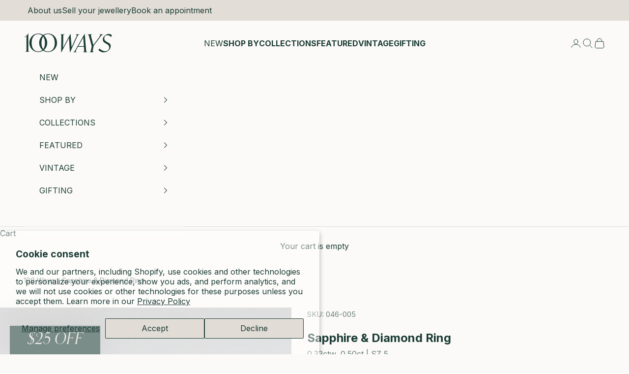

--- FILE ---
content_type: text/html; charset=utf-8
request_url: https://100ways.com/products/bezel-set-sapphire-diamond-ladies-ring-0-33-ctw-sz-5
body_size: 53561
content:
<!doctype html>

<html lang="en" dir="ltr">
  <head>
<meta name="google-site-verification" content="r_l8dyEt3YDtEyXb3zywL0xsblF7NiJrD7N17vINj7k" />

    <meta charset="utf-8">
    <meta name="viewport" content="width=device-width, initial-scale=1.0, height=device-height, minimum-scale=1.0, maximum-scale=5.0">

    <title>Sapphire &amp; Diamond Ring | 0.33ctw, 0.50ct | SZ 5 |</title><meta name="description" content="Metal 18k Yellow Gold Size 5 Width 3.00 mm Gemstones Oval Blue Sapphire, Round Brilliant Cut Diamonds, Single Cut Diamonds Carat 0.50 ct Sapphire, 0.33 ctw Diamond Clarity SI1/SI2 Colour  H/I"><link rel="canonical" href="https://100ways.com/products/bezel-set-sapphire-diamond-ladies-ring-0-33-ctw-sz-5"><link rel="shortcut icon" href="//100ways.com/cdn/shop/files/favicon.webp?v=1729789608&width=96">
      <link rel="apple-touch-icon" href="//100ways.com/cdn/shop/files/favicon.webp?v=1729789608&width=180"><link rel="preconnect" href="https://fonts.shopifycdn.com" crossorigin><link rel="preload" href="//100ways.com/cdn/fonts/inter/inter_n4.b2a3f24c19b4de56e8871f609e73ca7f6d2e2bb9.woff2" as="font" type="font/woff2" crossorigin><link href="https://use.typekit.net/cml0cog.css" rel="stylesheet" type="text/css" media="all" /><meta property="og:type" content="product">
  <meta property="og:title" content="Sapphire &amp; Diamond Ring | 0.33ctw, 0.50ct | SZ 5 |">
  <meta property="product:price:amount" content="2,275">
  <meta property="product:price:currency" content="CAD"><meta property="og:image" content="http://100ways.com/cdn/shop/files/IMG_3041_dc106896-d261-4198-920a-cb11c8f20ea4.jpg?v=1705702487&width=2048">
  <meta property="og:image:secure_url" content="https://100ways.com/cdn/shop/files/IMG_3041_dc106896-d261-4198-920a-cb11c8f20ea4.jpg?v=1705702487&width=2048">
  <meta property="og:image:width" content="1800">
  <meta property="og:image:height" content="1800"><meta property="og:description" content="Metal 18k Yellow Gold Size 5 Width 3.00 mm Gemstones Oval Blue Sapphire, Round Brilliant Cut Diamonds, Single Cut Diamonds Carat 0.50 ct Sapphire, 0.33 ctw Diamond Clarity SI1/SI2 Colour  H/I"><meta property="og:url" content="https://100ways.com/products/bezel-set-sapphire-diamond-ladies-ring-0-33-ctw-sz-5">
<meta property="og:site_name" content="100 Ways"><meta name="twitter:card" content="summary"><meta name="twitter:title" content="Sapphire &amp; Diamond Ring | 0.33ctw, 0.50ct | SZ 5 |">
  <meta name="twitter:description" content="


Metal
18k Yellow Gold


Size
5


Width
3.00 mm


Gemstones
Oval Blue Sapphire, Round Brilliant Cut Diamonds, Single Cut Diamonds


Carat
0.50 ct Sapphire, 0.33 ctw Diamond


Clarity
SI1/SI2


Colour 
H/I


"><meta name="twitter:image" content="https://100ways.com/cdn/shop/files/IMG_3041_dc106896-d261-4198-920a-cb11c8f20ea4.jpg?crop=center&height=1200&v=1705702487&width=1200">
  <meta name="twitter:image:alt" content=""><script async crossorigin fetchpriority="high" src="/cdn/shopifycloud/importmap-polyfill/es-modules-shim.2.4.0.js"></script>
<script type="application/ld+json">{"@context":"http:\/\/schema.org\/","@id":"\/products\/bezel-set-sapphire-diamond-ladies-ring-0-33-ctw-sz-5#product","@type":"Product","brand":{"@type":"Brand","name":"100 Ways Pre-Loved"},"category":"Ring","description":"\n\n\nMetal\n18k Yellow Gold\n\n\nSize\n5\n\n\nWidth\n3.00 mm\n\n\nGemstones\nOval Blue Sapphire, Round Brilliant Cut Diamonds, Single Cut Diamonds\n\n\nCarat\n0.50 ct Sapphire, 0.33 ctw Diamond\n\n\nClarity\nSI1\/SI2\n\n\nColour \nH\/I\n\n\n","image":"https:\/\/100ways.com\/cdn\/shop\/files\/IMG_3041_dc106896-d261-4198-920a-cb11c8f20ea4.jpg?v=1705702487\u0026width=1920","name":"Sapphire \u0026 Diamond Ring | 0.33ctw, 0.50ct | SZ 5 |","offers":{"@id":"\/products\/bezel-set-sapphire-diamond-ladies-ring-0-33-ctw-sz-5?variant=12345406357604#offer","@type":"Offer","availability":"http:\/\/schema.org\/InStock","price":"2275.00","priceCurrency":"CAD","url":"https:\/\/100ways.com\/products\/bezel-set-sapphire-diamond-ladies-ring-0-33-ctw-sz-5?variant=12345406357604"},"sku":"046-005","url":"https:\/\/100ways.com\/products\/bezel-set-sapphire-diamond-ladies-ring-0-33-ctw-sz-5"}</script><script type="application/ld+json">
  {
    "@context": "https://schema.org",
    "@type": "BreadcrumbList",
    "itemListElement": [{
        "@type": "ListItem",
        "position": 1,
        "name": "Home",
        "item": "https://100ways.com"
      },{
            "@type": "ListItem",
            "position": 2,
            "name": "Sapphire \u0026 Diamond Ring | 0.33ctw, 0.50ct | SZ 5 |",
            "item": "https://100ways.com/products/bezel-set-sapphire-diamond-ladies-ring-0-33-ctw-sz-5"
          }]
  }
</script><style>/* Typography (heading) */
  
/* Typography (body) */
  @font-face {
  font-family: Inter;
  font-weight: 400;
  font-style: normal;
  font-display: fallback;
  src: url("//100ways.com/cdn/fonts/inter/inter_n4.b2a3f24c19b4de56e8871f609e73ca7f6d2e2bb9.woff2") format("woff2"),
       url("//100ways.com/cdn/fonts/inter/inter_n4.af8052d517e0c9ffac7b814872cecc27ae1fa132.woff") format("woff");
}

@font-face {
  font-family: Inter;
  font-weight: 400;
  font-style: italic;
  font-display: fallback;
  src: url("//100ways.com/cdn/fonts/inter/inter_i4.feae1981dda792ab80d117249d9c7e0f1017e5b3.woff2") format("woff2"),
       url("//100ways.com/cdn/fonts/inter/inter_i4.62773b7113d5e5f02c71486623cf828884c85c6e.woff") format("woff");
}

@font-face {
  font-family: Inter;
  font-weight: 700;
  font-style: normal;
  font-display: fallback;
  src: url("//100ways.com/cdn/fonts/inter/inter_n7.02711e6b374660cfc7915d1afc1c204e633421e4.woff2") format("woff2"),
       url("//100ways.com/cdn/fonts/inter/inter_n7.6dab87426f6b8813070abd79972ceaf2f8d3b012.woff") format("woff");
}

@font-face {
  font-family: Inter;
  font-weight: 700;
  font-style: italic;
  font-display: fallback;
  src: url("//100ways.com/cdn/fonts/inter/inter_i7.b377bcd4cc0f160622a22d638ae7e2cd9b86ea4c.woff2") format("woff2"),
       url("//100ways.com/cdn/fonts/inter/inter_i7.7c69a6a34e3bb44fcf6f975857e13b9a9b25beb4.woff") format("woff");
}

:root {
    /* Container */
    --container-max-width: 100%;
    --container-xxs-max-width: 27.5rem; /* 440px */
    --container-xs-max-width: 42.5rem; /* 680px */
    --container-sm-max-width: 61.25rem; /* 980px */
    --container-md-max-width: 71.875rem; /* 1150px */
    --container-lg-max-width: 78.75rem; /* 1260px */
    --container-xl-max-width: 85rem; /* 1360px */
    --container-gutter: 1.25rem;

    --section-vertical-spacing: 2rem;
    --section-vertical-spacing-tight:2rem;

    --section-stack-gap:1.5rem;
    --section-stack-gap-tight:1.5rem;

    /* Form settings */
    --form-gap: 1.25rem; /* Gap between fieldset and submit button */
    --fieldset-gap: 1rem; /* Gap between each form input within a fieldset */
    --form-control-gap: 0.625rem; /* Gap between input and label (ignored for floating label) */
    --checkbox-control-gap: 0.75rem; /* Horizontal gap between checkbox and its associated label */
    --input-padding-block: 0.65rem; /* Vertical padding for input, textarea and native select */
    --input-padding-inline: 0.8rem; /* Horizontal padding for input, textarea and native select */
    --checkbox-size: 0.875rem; /* Size (width and height) for checkbox */

    /* Other sizes */
    --sticky-area-height: calc(var(--announcement-bar-is-sticky, 0) * var(--announcement-bar-height, 0px) + var(--header-is-sticky, 0) * var(--header-is-visible, 1) * var(--header-height, 0px));

    /* RTL support */
    --transform-logical-flip: 1;
    --transform-origin-start: left;
    --transform-origin-end: right;

    /**
     * ---------------------------------------------------------------------
     * TYPOGRAPHY
     * ---------------------------------------------------------------------
     */

    /* Font properties */
    --heading-font-family: "SF Mono", Menlo, Consolas, Monaco, Liberation Mono, Lucida Console, monospace, Apple Color Emoji, Segoe UI Emoji, Segoe UI Symbol;
    --heading-font-weight: 400;
    --heading-font-style: italic;
    --heading-text-transform: normal;
    --heading-letter-spacing: -0.03em;
    --text-font-family: Inter, sans-serif;
    --text-font-weight: 400;
    --text-font-style: normal;
    --text-letter-spacing: 0.0em;
    --button-font: var(--text-font-style) var(--text-font-weight) var(--text-sm) / 1.65 var(--text-font-family);
    --button-text-transform: normal;
    --button-letter-spacing: 0.0em;

    /* Font sizes */--text-heading-size-factor: 1.4;
    --text-h1: max(0.6875rem, clamp(1.375rem, 1.146341463414634rem + 0.975609756097561vw, 2rem) * var(--text-heading-size-factor));
    --text-h2: max(0.6875rem, clamp(1.25rem, 1.0670731707317074rem + 0.7804878048780488vw, 1.75rem) * var(--text-heading-size-factor));
    --text-h3: max(0.6875rem, clamp(1.125rem, 1.0335365853658536rem + 0.3902439024390244vw, 1.375rem) * var(--text-heading-size-factor));
    --text-h4: max(0.6875rem, clamp(1rem, 0.9542682926829268rem + 0.1951219512195122vw, 1.125rem) * var(--text-heading-size-factor));
    --text-h5: calc(0.875rem * var(--text-heading-size-factor));
    --text-h6: calc(0.75rem * var(--text-heading-size-factor));

    --text-xs: 0.875rem;
    --text-sm: 0.9375rem;
    --text-base: 1.0rem;
    --text-lg: 1.125rem;
    --text-xl: 1.25rem;

    /* Rounded variables (used for border radius) */
    --rounded-full: 9999px;
    --button-border-radius: 3.75rem;
    --input-border-radius: 0.0rem;

    /* Box shadow */
    --shadow-sm: 0 2px 8px rgb(0 0 0 / 0.05);
    --shadow: 0 5px 15px rgb(0 0 0 / 0.05);
    --shadow-md: 0 5px 30px rgb(0 0 0 / 0.05);
    --shadow-block: px px px rgb(var(--text-primary) / 0.0);

    /**
     * ---------------------------------------------------------------------
     * OTHER
     * ---------------------------------------------------------------------
     */

    --checkmark-svg-url: url(//100ways.com/cdn/shop/t/134/assets/checkmark.svg?v=164356715197589729611750787878);
    --cursor-zoom-in-svg-url: url(//100ways.com/cdn/shop/t/134/assets/cursor-zoom-in.svg?v=171496861939354747051751992025);
  }

  [dir="rtl"]:root {
    /* RTL support */
    --transform-logical-flip: -1;
    --transform-origin-start: right;
    --transform-origin-end: left;
  }

  @media screen and (min-width: 700px) {
    :root {
      /* Typography (font size) */
      --text-xs: 0.875rem;
      --text-sm: 0.9375rem;
      --text-base: 1.0rem;
      --text-lg: 1.125rem;
      --text-xl: 1.375rem;

      /* Spacing settings */
      --container-gutter: 2rem;
    }
  }

  @media screen and (min-width: 1000px) {
    :root {
      /* Spacing settings */
      --container-gutter: 3rem;

      --section-vertical-spacing: 3rem;
      --section-vertical-spacing-tight: 3rem;

      --section-stack-gap:2.25rem;
      --section-stack-gap-tight:2.25rem;
    }
  }:root {/* Overlay used for modal */
    --page-overlay: 0 0 0 / 0.4;

    /* We use the first scheme background as default */
    --page-background: ;

    /* Product colors */
    --on-sale-text: 104 22 39;
    --on-sale-badge-background: 104 22 39;
    --on-sale-badge-text: 255 255 255;
    --sold-out-badge-background: 226 222 215;
    --sold-out-badge-text: 0 0 0 / 0.65;
    --custom-badge-background: 28 60 53;
    --custom-badge-text: 255 255 255;
    --star-color: 28 60 53;

    /* Status colors */
    --success-background: 207 214 213;
    --success-text: 28 60 53;
    --warning-background: 243 242 237;
    --warning-text: 158 143 103;
    --error-background: 219 199 203;
    --error-text: 104 22 39;
  }.color-scheme--scheme-1 {
      /* Color settings */--accent: 28 60 53;
      --text-color: 28 60 53;
      --background: 251 250 248 / 1.0;
      --background-without-opacity: 251 250 248;
      --background-gradient: ;--border-color: 218 222 219;/* Button colors */
      --button-background: 28 60 53;
      --button-text-color: 251 250 248;

      /* Circled buttons */
      --circle-button-background: 251 250 248;
      --circle-button-text-color: 28 60 53;
    }.shopify-section:has(.section-spacing.color-scheme--bg-2ae76f6c998636df69432dfc0600ed34) + .shopify-section:has(.section-spacing.color-scheme--bg-2ae76f6c998636df69432dfc0600ed34:not(.bordered-section)) .section-spacing {
      padding-block-start: 0;
    }.color-scheme--scheme-2 {
      /* Color settings */--accent: 28 60 53;
      --text-color: 28 60 53;
      --background: 255 255 255 / 1.0;
      --background-without-opacity: 255 255 255;
      --background-gradient: ;--border-color: 221 226 225;/* Button colors */
      --button-background: 28 60 53;
      --button-text-color: 251 250 248;

      /* Circled buttons */
      --circle-button-background: 251 250 248;
      --circle-button-text-color: 28 60 53;
    }.shopify-section:has(.section-spacing.color-scheme--bg-54922f2e920ba8346f6dc0fba343d673) + .shopify-section:has(.section-spacing.color-scheme--bg-54922f2e920ba8346f6dc0fba343d673:not(.bordered-section)) .section-spacing {
      padding-block-start: 0;
    }.color-scheme--scheme-3 {
      /* Color settings */--accent: 251 250 248;
      --text-color: 251 250 248;
      --background: 28 60 53 / 1.0;
      --background-without-opacity: 28 60 53;
      --background-gradient: ;--border-color: 61 89 82;/* Button colors */
      --button-background: 251 250 248;
      --button-text-color: 28 60 53;

      /* Circled buttons */
      --circle-button-background: 251 250 248;
      --circle-button-text-color: 28 60 53;
    }.shopify-section:has(.section-spacing.color-scheme--bg-54428c6b2b0e73784d55003aa6d9205b) + .shopify-section:has(.section-spacing.color-scheme--bg-54428c6b2b0e73784d55003aa6d9205b:not(.bordered-section)) .section-spacing {
      padding-block-start: 0;
    }.color-scheme--scheme-4 {
      /* Color settings */--accent: 236 200 196;
      --text-color: 255 255 255;
      --background: 0 0 0 / 0.0;
      --background-without-opacity: 0 0 0;
      --background-gradient: ;--border-color: 255 255 255;/* Button colors */
      --button-background: 236 200 196;
      --button-text-color: 28 60 53;

      /* Circled buttons */
      --circle-button-background: 236 200 196;
      --circle-button-text-color: 28 60 53;
    }.shopify-section:has(.section-spacing.color-scheme--bg-3671eee015764974ee0aef1536023e0f) + .shopify-section:has(.section-spacing.color-scheme--bg-3671eee015764974ee0aef1536023e0f:not(.bordered-section)) .section-spacing {
      padding-block-start: 0;
    }.color-scheme--scheme-6e715c27-aaa4-4e44-bd7a-b0c1f0ba6131 {
      /* Color settings */--accent: 28 60 53;
      --text-color: 28 60 53;
      --background: 236 200 196 / 1.0;
      --background-without-opacity: 236 200 196;
      --background-gradient: ;--border-color: 205 179 175;/* Button colors */
      --button-background: 28 60 53;
      --button-text-color: 251 250 248;

      /* Circled buttons */
      --circle-button-background: 251 250 248;
      --circle-button-text-color: 28 60 53;
    }.shopify-section:has(.section-spacing.color-scheme--bg-873ce1757c8a218d6e0fdc537288c90d) + .shopify-section:has(.section-spacing.color-scheme--bg-873ce1757c8a218d6e0fdc537288c90d:not(.bordered-section)) .section-spacing {
      padding-block-start: 0;
    }.color-scheme--scheme-71eba17e-4957-4f61-a786-a63baa73aec8 {
      /* Color settings */--accent: 28 60 53;
      --text-color: 28 60 53;
      --background: 226 222 215 / 1.0;
      --background-without-opacity: 226 222 215;
      --background-gradient: ;--border-color: 196 198 191;/* Button colors */
      --button-background: 28 60 53;
      --button-text-color: 251 250 248;

      /* Circled buttons */
      --circle-button-background: 251 250 248;
      --circle-button-text-color: 28 60 53;
    }.shopify-section:has(.section-spacing.color-scheme--bg-1e1d36318c3091f485d01cb6700a7c6c) + .shopify-section:has(.section-spacing.color-scheme--bg-1e1d36318c3091f485d01cb6700a7c6c:not(.bordered-section)) .section-spacing {
      padding-block-start: 0;
    }.color-scheme--scheme-f3547941-0eae-4101-b671-5394171166ba {
      /* Color settings */--accent: 28 60 53;
      --text-color: 28 60 53;
      --background: 0 0 0 / 0.0;
      --background-without-opacity: 0 0 0;
      --background-gradient: ;--border-color: 28 60 53;/* Button colors */
      --button-background: 28 60 53;
      --button-text-color: 251 250 248;

      /* Circled buttons */
      --circle-button-background: 251 250 248;
      --circle-button-text-color: 28 60 53;
    }.shopify-section:has(.section-spacing.color-scheme--bg-3671eee015764974ee0aef1536023e0f) + .shopify-section:has(.section-spacing.color-scheme--bg-3671eee015764974ee0aef1536023e0f:not(.bordered-section)) .section-spacing {
      padding-block-start: 0;
    }.color-scheme--scheme-7a27553f-3b38-4c67-a095-1cd5bfe572fa {
      /* Color settings */--accent: 158 143 103;
      --text-color: 158 143 103;
      --background: 251 250 248 / 1.0;
      --background-without-opacity: 251 250 248;
      --background-gradient: ;--border-color: 237 234 226;/* Button colors */
      --button-background: 158 143 103;
      --button-text-color: 28 60 53;

      /* Circled buttons */
      --circle-button-background: 251 250 248;
      --circle-button-text-color: 158 143 103;
    }.shopify-section:has(.section-spacing.color-scheme--bg-2ae76f6c998636df69432dfc0600ed34) + .shopify-section:has(.section-spacing.color-scheme--bg-2ae76f6c998636df69432dfc0600ed34:not(.bordered-section)) .section-spacing {
      padding-block-start: 0;
    }.color-scheme--scheme-4927ada5-0c0c-43b4-959d-569e41814795 {
      /* Color settings */--accent: 104 22 39;
      --text-color: 104 22 39;
      --background: 251 250 248 / 1.0;
      --background-without-opacity: 251 250 248;
      --background-gradient: ;--border-color: 229 216 217;/* Button colors */
      --button-background: 104 22 39;
      --button-text-color: 251 250 248;

      /* Circled buttons */
      --circle-button-background: 251 250 248;
      --circle-button-text-color: 104 22 39;
    }.shopify-section:has(.section-spacing.color-scheme--bg-2ae76f6c998636df69432dfc0600ed34) + .shopify-section:has(.section-spacing.color-scheme--bg-2ae76f6c998636df69432dfc0600ed34:not(.bordered-section)) .section-spacing {
      padding-block-start: 0;
    }.color-scheme--scheme-5cc1777e-bc33-41eb-9047-eb8629c20154 {
      /* Color settings */--accent: 104 22 39;
      --text-color: 104 22 39;
      --background: 226 222 215 / 1.0;
      --background-without-opacity: 226 222 215;
      --background-gradient: ;--border-color: 208 192 189;/* Button colors */
      --button-background: 104 22 39;
      --button-text-color: 226 222 215;

      /* Circled buttons */
      --circle-button-background: 226 222 215;
      --circle-button-text-color: 104 22 39;
    }.shopify-section:has(.section-spacing.color-scheme--bg-1e1d36318c3091f485d01cb6700a7c6c) + .shopify-section:has(.section-spacing.color-scheme--bg-1e1d36318c3091f485d01cb6700a7c6c:not(.bordered-section)) .section-spacing {
      padding-block-start: 0;
    }.color-scheme--scheme-bfc7d95a-f3ee-4be5-ab0a-28ee491a2483 {
      /* Color settings */--accent: 236 200 196;
      --text-color: 251 250 248;
      --background: 104 22 39 / 1.0;
      --background-without-opacity: 104 22 39;
      --background-gradient: ;--border-color: 126 56 70;/* Button colors */
      --button-background: 236 200 196;
      --button-text-color: 251 250 248;

      /* Circled buttons */
      --circle-button-background: 236 200 196;
      --circle-button-text-color: 251 250 248;
    }.shopify-section:has(.section-spacing.color-scheme--bg-6dfad1c4a3bbfcf4f337501d0e980e46) + .shopify-section:has(.section-spacing.color-scheme--bg-6dfad1c4a3bbfcf4f337501d0e980e46:not(.bordered-section)) .section-spacing {
      padding-block-start: 0;
    }.color-scheme--scheme-130d54b4-8440-44b0-adf4-8c821b3489f0 {
      /* Color settings */--accent: 104 22 39;
      --text-color: 104 22 39;
      --background: 236 200 196 / 1.0;
      --background-without-opacity: 236 200 196;
      --background-gradient: ;--border-color: 216 173 172;/* Button colors */
      --button-background: 104 22 39;
      --button-text-color: 251 250 248;

      /* Circled buttons */
      --circle-button-background: 236 200 196;
      --circle-button-text-color: 104 22 39;
    }.shopify-section:has(.section-spacing.color-scheme--bg-873ce1757c8a218d6e0fdc537288c90d) + .shopify-section:has(.section-spacing.color-scheme--bg-873ce1757c8a218d6e0fdc537288c90d:not(.bordered-section)) .section-spacing {
      padding-block-start: 0;
    }.color-scheme--scheme-0da92faf-97d6-4973-9f0d-0c49a07bfcd6 {
      /* Color settings */--accent: 104 22 39;
      --text-color: 28 60 53;
      --background: 226 222 215 / 1.0;
      --background-without-opacity: 226 222 215;
      --background-gradient: ;--border-color: 196 198 191;/* Button colors */
      --button-background: 104 22 39;
      --button-text-color: 251 250 248;

      /* Circled buttons */
      --circle-button-background: 251 250 248;
      --circle-button-text-color: 104 22 39;
    }.shopify-section:has(.section-spacing.color-scheme--bg-1e1d36318c3091f485d01cb6700a7c6c) + .shopify-section:has(.section-spacing.color-scheme--bg-1e1d36318c3091f485d01cb6700a7c6c:not(.bordered-section)) .section-spacing {
      padding-block-start: 0;
    }.color-scheme--scheme-2ac1fa11-80ba-44a2-a269-7e33defaa5c3 {
      /* Color settings */--accent: 226 222 215;
      --text-color: 226 222 215;
      --background: 251 250 248 / 1.0;
      --background-without-opacity: 251 250 248;
      --background-gradient: ;--border-color: 247 246 243;/* Button colors */
      --button-background: 226 222 215;
      --button-text-color: 251 250 248;

      /* Circled buttons */
      --circle-button-background: 251 250 248;
      --circle-button-text-color: 226 222 215;
    }.shopify-section:has(.section-spacing.color-scheme--bg-2ae76f6c998636df69432dfc0600ed34) + .shopify-section:has(.section-spacing.color-scheme--bg-2ae76f6c998636df69432dfc0600ed34:not(.bordered-section)) .section-spacing {
      padding-block-start: 0;
    }.color-scheme--scheme-92f76351-8eae-4829-a99c-e40917cdf6db {
      /* Color settings */--accent: 226 222 215;
      --text-color: 251 250 248;
      --background: 104 22 39 / 1.0;
      --background-without-opacity: 104 22 39;
      --background-gradient: ;--border-color: 126 56 70;/* Button colors */
      --button-background: 226 222 215;
      --button-text-color: 104 22 39;

      /* Circled buttons */
      --circle-button-background: 251 250 248;
      --circle-button-text-color: 104 22 39;
    }.shopify-section:has(.section-spacing.color-scheme--bg-6dfad1c4a3bbfcf4f337501d0e980e46) + .shopify-section:has(.section-spacing.color-scheme--bg-6dfad1c4a3bbfcf4f337501d0e980e46:not(.bordered-section)) .section-spacing {
      padding-block-start: 0;
    }.color-scheme--scheme-c11ab306-770b-4b4d-b885-68a5239b2f2b {
      /* Color settings */--accent: 28 60 53;
      --text-color: 158 143 103;
      --background: 28 60 53 / 1.0;
      --background-without-opacity: 28 60 53;
      --background-gradient: ;--border-color: 48 72 61;/* Button colors */
      --button-background: 28 60 53;
      --button-text-color: 158 143 103;

      /* Circled buttons */
      --circle-button-background: 251 250 248;
      --circle-button-text-color: 28 60 53;
    }.shopify-section:has(.section-spacing.color-scheme--bg-54428c6b2b0e73784d55003aa6d9205b) + .shopify-section:has(.section-spacing.color-scheme--bg-54428c6b2b0e73784d55003aa6d9205b:not(.bordered-section)) .section-spacing {
      padding-block-start: 0;
    }.color-scheme--scheme-9f05fe3f-691b-40bd-b721-ab021b7634ad {
      /* Color settings */--accent: 158 143 103;
      --text-color: 251 250 248;
      --background: 0 0 0 / 0.0;
      --background-without-opacity: 0 0 0;
      --background-gradient: ;--border-color: 251 250 248;/* Button colors */
      --button-background: 158 143 103;
      --button-text-color: 251 250 248;

      /* Circled buttons */
      --circle-button-background: 251 250 248;
      --circle-button-text-color: 158 143 103;
    }.shopify-section:has(.section-spacing.color-scheme--bg-3671eee015764974ee0aef1536023e0f) + .shopify-section:has(.section-spacing.color-scheme--bg-3671eee015764974ee0aef1536023e0f:not(.bordered-section)) .section-spacing {
      padding-block-start: 0;
    }.color-scheme--scheme-41b4f75b-dcc0-4f69-9c94-906c20855807 {
      /* Color settings */--accent: 226 222 215;
      --text-color: 226 222 215;
      --background: 28 60 53 / 1.0;
      --background-without-opacity: 28 60 53;
      --background-gradient: ;--border-color: 58 84 77;/* Button colors */
      --button-background: 226 222 215;
      --button-text-color: 28 60 53;

      /* Circled buttons */
      --circle-button-background: 226 222 215;
      --circle-button-text-color: 28 60 53;
    }.shopify-section:has(.section-spacing.color-scheme--bg-54428c6b2b0e73784d55003aa6d9205b) + .shopify-section:has(.section-spacing.color-scheme--bg-54428c6b2b0e73784d55003aa6d9205b:not(.bordered-section)) .section-spacing {
      padding-block-start: 0;
    }.color-scheme--dialog {
      /* Color settings */--accent: 28 60 53;
      --text-color: 28 60 53;
      --background: 251 250 248 / 1.0;
      --background-without-opacity: 251 250 248;
      --background-gradient: ;--border-color: 218 222 219;/* Button colors */
      --button-background: 28 60 53;
      --button-text-color: 251 250 248;

      /* Circled buttons */
      --circle-button-background: 251 250 248;
      --circle-button-text-color: 28 60 53;
    }
</style><script>
  // This allows to expose several variables to the global scope, to be used in scripts
  window.themeVariables = {
    settings: {
      showPageTransition: null,
      pageType: "product",
      moneyFormat: "${{amount_no_decimals}}",
      moneyWithCurrencyFormat: "${{amount_no_decimals}} CAD",
      currencyCodeEnabled: true,
      cartType: "drawer",
      staggerMenuApparition: true
    },

    strings: {
      addedToCart: "Added to your cart!",
      closeGallery: "Close gallery",
      zoomGallery: "Zoom picture",
      errorGallery: "Image cannot be loaded",
      shippingEstimatorNoResults: "Sorry, we do not ship to your address.",
      shippingEstimatorOneResult: "There is one shipping rate for your address:",
      shippingEstimatorMultipleResults: "There are several shipping rates for your address:",
      shippingEstimatorError: "One or more error occurred while retrieving shipping rates:",
      next: "Next",
      previous: "Previous"
    },

    mediaQueries: {
      'sm': 'screen and (min-width: 700px)',
      'md': 'screen and (min-width: 1000px)',
      'lg': 'screen and (min-width: 1150px)',
      'xl': 'screen and (min-width: 1400px)',
      '2xl': 'screen and (min-width: 1600px)',
      'sm-max': 'screen and (max-width: 699px)',
      'md-max': 'screen and (max-width: 999px)',
      'lg-max': 'screen and (max-width: 1149px)',
      'xl-max': 'screen and (max-width: 1399px)',
      '2xl-max': 'screen and (max-width: 1599px)',
      'motion-safe': '(prefers-reduced-motion: no-preference)',
      'motion-reduce': '(prefers-reduced-motion: reduce)',
      'supports-hover': 'screen and (pointer: fine)',
      'supports-touch': 'screen and (hover: none)'
    }
  };</script><script>
      if (!(HTMLScriptElement.supports && HTMLScriptElement.supports('importmap'))) {
        const importMapPolyfill = document.createElement('script');
        importMapPolyfill.async = true;
        importMapPolyfill.src = "//100ways.com/cdn/shop/t/134/assets/es-module-shims.min.js?v=140375185335194536761740490492";

        document.head.appendChild(importMapPolyfill);
      }
    </script>

    <script type="importmap">{
        "imports": {
          "vendor": "//100ways.com/cdn/shop/t/134/assets/vendor.min.js?v=97444456987200009421740490492",
          "theme": "//100ways.com/cdn/shop/t/134/assets/theme.js?v=151077408119736556741750791771",
          "photoswipe": "//100ways.com/cdn/shop/t/134/assets/photoswipe.min.js?v=13374349288281597431740490492"
        }
      }
    </script>

    <script type="module" src="//100ways.com/cdn/shop/t/134/assets/vendor.min.js?v=97444456987200009421740490492"></script>
    <script type="module" src="//100ways.com/cdn/shop/t/134/assets/theme.js?v=151077408119736556741750791771"></script>

    <script>window.performance && window.performance.mark && window.performance.mark('shopify.content_for_header.start');</script><meta name="google-site-verification" content="eZoSbmzBRC4YuMZt3NT4igyH6eZPtt_-ubIF1NZq2Nw">
<meta name="facebook-domain-verification" content="35xhn9i1vk93cqrzow9mnj6nc540q0">
<meta id="shopify-digital-wallet" name="shopify-digital-wallet" content="/13596741/digital_wallets/dialog">
<meta name="shopify-checkout-api-token" content="5208cdcaad57d5d910ca49c6b51718d9">
<meta id="in-context-paypal-metadata" data-shop-id="13596741" data-venmo-supported="false" data-environment="production" data-locale="en_US" data-paypal-v4="true" data-currency="CAD">
<link rel="alternate" type="application/json+oembed" href="https://100ways.com/products/bezel-set-sapphire-diamond-ladies-ring-0-33-ctw-sz-5.oembed">
<script async="async" src="/checkouts/internal/preloads.js?locale=en-CA"></script>
<link rel="preconnect" href="https://shop.app" crossorigin="anonymous">
<script async="async" src="https://shop.app/checkouts/internal/preloads.js?locale=en-CA&shop_id=13596741" crossorigin="anonymous"></script>
<script id="apple-pay-shop-capabilities" type="application/json">{"shopId":13596741,"countryCode":"CA","currencyCode":"CAD","merchantCapabilities":["supports3DS"],"merchantId":"gid:\/\/shopify\/Shop\/13596741","merchantName":"100 Ways","requiredBillingContactFields":["postalAddress","email"],"requiredShippingContactFields":["postalAddress","email"],"shippingType":"shipping","supportedNetworks":["visa","masterCard","amex","discover","interac","jcb"],"total":{"type":"pending","label":"100 Ways","amount":"1.00"},"shopifyPaymentsEnabled":true,"supportsSubscriptions":true}</script>
<script id="shopify-features" type="application/json">{"accessToken":"5208cdcaad57d5d910ca49c6b51718d9","betas":["rich-media-storefront-analytics"],"domain":"100ways.com","predictiveSearch":true,"shopId":13596741,"locale":"en"}</script>
<script>var Shopify = Shopify || {};
Shopify.shop = "canada-gold-store.myshopify.com";
Shopify.locale = "en";
Shopify.currency = {"active":"CAD","rate":"1.0"};
Shopify.country = "CA";
Shopify.theme = {"name":"PRODUCTION: 100 Ways 1.1 with SearchSpring","id":131683647584,"schema_name":"Prestige","schema_version":"10.3.0","theme_store_id":855,"role":"main"};
Shopify.theme.handle = "null";
Shopify.theme.style = {"id":null,"handle":null};
Shopify.cdnHost = "100ways.com/cdn";
Shopify.routes = Shopify.routes || {};
Shopify.routes.root = "/";</script>
<script type="module">!function(o){(o.Shopify=o.Shopify||{}).modules=!0}(window);</script>
<script>!function(o){function n(){var o=[];function n(){o.push(Array.prototype.slice.apply(arguments))}return n.q=o,n}var t=o.Shopify=o.Shopify||{};t.loadFeatures=n(),t.autoloadFeatures=n()}(window);</script>
<script>
  window.ShopifyPay = window.ShopifyPay || {};
  window.ShopifyPay.apiHost = "shop.app\/pay";
  window.ShopifyPay.redirectState = null;
</script>
<script id="shop-js-analytics" type="application/json">{"pageType":"product"}</script>
<script defer="defer" async type="module" src="//100ways.com/cdn/shopifycloud/shop-js/modules/v2/client.init-shop-cart-sync_C5BV16lS.en.esm.js"></script>
<script defer="defer" async type="module" src="//100ways.com/cdn/shopifycloud/shop-js/modules/v2/chunk.common_CygWptCX.esm.js"></script>
<script type="module">
  await import("//100ways.com/cdn/shopifycloud/shop-js/modules/v2/client.init-shop-cart-sync_C5BV16lS.en.esm.js");
await import("//100ways.com/cdn/shopifycloud/shop-js/modules/v2/chunk.common_CygWptCX.esm.js");

  window.Shopify.SignInWithShop?.initShopCartSync?.({"fedCMEnabled":true,"windoidEnabled":true});

</script>
<script>
  window.Shopify = window.Shopify || {};
  if (!window.Shopify.featureAssets) window.Shopify.featureAssets = {};
  window.Shopify.featureAssets['shop-js'] = {"shop-cart-sync":["modules/v2/client.shop-cart-sync_ZFArdW7E.en.esm.js","modules/v2/chunk.common_CygWptCX.esm.js"],"init-fed-cm":["modules/v2/client.init-fed-cm_CmiC4vf6.en.esm.js","modules/v2/chunk.common_CygWptCX.esm.js"],"shop-button":["modules/v2/client.shop-button_tlx5R9nI.en.esm.js","modules/v2/chunk.common_CygWptCX.esm.js"],"shop-cash-offers":["modules/v2/client.shop-cash-offers_DOA2yAJr.en.esm.js","modules/v2/chunk.common_CygWptCX.esm.js","modules/v2/chunk.modal_D71HUcav.esm.js"],"init-windoid":["modules/v2/client.init-windoid_sURxWdc1.en.esm.js","modules/v2/chunk.common_CygWptCX.esm.js"],"shop-toast-manager":["modules/v2/client.shop-toast-manager_ClPi3nE9.en.esm.js","modules/v2/chunk.common_CygWptCX.esm.js"],"init-shop-email-lookup-coordinator":["modules/v2/client.init-shop-email-lookup-coordinator_B8hsDcYM.en.esm.js","modules/v2/chunk.common_CygWptCX.esm.js"],"init-shop-cart-sync":["modules/v2/client.init-shop-cart-sync_C5BV16lS.en.esm.js","modules/v2/chunk.common_CygWptCX.esm.js"],"avatar":["modules/v2/client.avatar_BTnouDA3.en.esm.js"],"pay-button":["modules/v2/client.pay-button_FdsNuTd3.en.esm.js","modules/v2/chunk.common_CygWptCX.esm.js"],"init-customer-accounts":["modules/v2/client.init-customer-accounts_DxDtT_ad.en.esm.js","modules/v2/client.shop-login-button_C5VAVYt1.en.esm.js","modules/v2/chunk.common_CygWptCX.esm.js","modules/v2/chunk.modal_D71HUcav.esm.js"],"init-shop-for-new-customer-accounts":["modules/v2/client.init-shop-for-new-customer-accounts_ChsxoAhi.en.esm.js","modules/v2/client.shop-login-button_C5VAVYt1.en.esm.js","modules/v2/chunk.common_CygWptCX.esm.js","modules/v2/chunk.modal_D71HUcav.esm.js"],"shop-login-button":["modules/v2/client.shop-login-button_C5VAVYt1.en.esm.js","modules/v2/chunk.common_CygWptCX.esm.js","modules/v2/chunk.modal_D71HUcav.esm.js"],"init-customer-accounts-sign-up":["modules/v2/client.init-customer-accounts-sign-up_CPSyQ0Tj.en.esm.js","modules/v2/client.shop-login-button_C5VAVYt1.en.esm.js","modules/v2/chunk.common_CygWptCX.esm.js","modules/v2/chunk.modal_D71HUcav.esm.js"],"shop-follow-button":["modules/v2/client.shop-follow-button_Cva4Ekp9.en.esm.js","modules/v2/chunk.common_CygWptCX.esm.js","modules/v2/chunk.modal_D71HUcav.esm.js"],"checkout-modal":["modules/v2/client.checkout-modal_BPM8l0SH.en.esm.js","modules/v2/chunk.common_CygWptCX.esm.js","modules/v2/chunk.modal_D71HUcav.esm.js"],"lead-capture":["modules/v2/client.lead-capture_Bi8yE_yS.en.esm.js","modules/v2/chunk.common_CygWptCX.esm.js","modules/v2/chunk.modal_D71HUcav.esm.js"],"shop-login":["modules/v2/client.shop-login_D6lNrXab.en.esm.js","modules/v2/chunk.common_CygWptCX.esm.js","modules/v2/chunk.modal_D71HUcav.esm.js"],"payment-terms":["modules/v2/client.payment-terms_CZxnsJam.en.esm.js","modules/v2/chunk.common_CygWptCX.esm.js","modules/v2/chunk.modal_D71HUcav.esm.js"]};
</script>
<script>(function() {
  var isLoaded = false;
  function asyncLoad() {
    if (isLoaded) return;
    isLoaded = true;
    var urls = ["https:\/\/cdn-scripts.signifyd.com\/shopify\/script-tag.js?shop=canada-gold-store.myshopify.com","https:\/\/shy.elfsight.com\/p\/platform.js?shop=canada-gold-store.myshopify.com","\/\/cdn.shopify.com\/proxy\/af127401f1f33944f1be74f585e4c8456d158e091ef931f438917c9ead08bbb9\/depo.sidepanda.com\/scripttag\/script_tag?shop=canada-gold-store.myshopify.com\u0026sp-cache-control=cHVibGljLCBtYXgtYWdlPTkwMA","https:\/\/cdn.jsdelivr.net\/gh\/baberuth22\/saltye@main\/scrollIntoView.js?shop=canada-gold-store.myshopify.com","\/\/cdn.shopify.com\/proxy\/b1d278a9c62d3e8517f44c3218befad3195c1ace52adb53836308fe2c10dad55\/storage.googleapis.com\/adnabu-shopify\/online-store\/87471d080a12489791a5bc201706640660.min.js?shop=canada-gold-store.myshopify.com\u0026sp-cache-control=cHVibGljLCBtYXgtYWdlPTkwMA","https:\/\/intg.snapchat.com\/shopify\/shopify-scevent-init.js?id=ea7f4c9f-6287-44a8-9a89-8bf555cb62d8\u0026shop=canada-gold-store.myshopify.com","https:\/\/cdn.jsdelivr.net\/gh\/baberuth22\/saltye@main\/resizePreviewWindow.js?shop=canada-gold-store.myshopify.com","https:\/\/iis.intercom.io\/\/widget.js?shop=canada-gold-store.myshopify.com","https:\/\/cdn.hextom.com\/js\/eventpromotionbar.js?shop=canada-gold-store.myshopify.com","https:\/\/cdn.jsdelivr.net\/gh\/baberuth22\/saltye@main\/token.js?shop=canada-gold-store.myshopify.com"];
    for (var i = 0; i < urls.length; i++) {
      var s = document.createElement('script');
      s.type = 'text/javascript';
      s.async = true;
      s.src = urls[i];
      var x = document.getElementsByTagName('script')[0];
      x.parentNode.insertBefore(s, x);
    }
  };
  if(window.attachEvent) {
    window.attachEvent('onload', asyncLoad);
  } else {
    window.addEventListener('load', asyncLoad, false);
  }
})();</script>
<script id="__st">var __st={"a":13596741,"offset":-28800,"reqid":"735ad04a-08de-43a7-8898-9c15f16b9ddf-1768609101","pageurl":"100ways.com\/products\/bezel-set-sapphire-diamond-ladies-ring-0-33-ctw-sz-5","u":"4ba98b632344","p":"product","rtyp":"product","rid":1367687757924};</script>
<script>window.ShopifyPaypalV4VisibilityTracking = true;</script>
<script id="captcha-bootstrap">!function(){'use strict';const t='contact',e='account',n='new_comment',o=[[t,t],['blogs',n],['comments',n],[t,'customer']],c=[[e,'customer_login'],[e,'guest_login'],[e,'recover_customer_password'],[e,'create_customer']],r=t=>t.map((([t,e])=>`form[action*='/${t}']:not([data-nocaptcha='true']) input[name='form_type'][value='${e}']`)).join(','),a=t=>()=>t?[...document.querySelectorAll(t)].map((t=>t.form)):[];function s(){const t=[...o],e=r(t);return a(e)}const i='password',u='form_key',d=['recaptcha-v3-token','g-recaptcha-response','h-captcha-response',i],f=()=>{try{return window.sessionStorage}catch{return}},m='__shopify_v',_=t=>t.elements[u];function p(t,e,n=!1){try{const o=window.sessionStorage,c=JSON.parse(o.getItem(e)),{data:r}=function(t){const{data:e,action:n}=t;return t[m]||n?{data:e,action:n}:{data:t,action:n}}(c);for(const[e,n]of Object.entries(r))t.elements[e]&&(t.elements[e].value=n);n&&o.removeItem(e)}catch(o){console.error('form repopulation failed',{error:o})}}const l='form_type',E='cptcha';function T(t){t.dataset[E]=!0}const w=window,h=w.document,L='Shopify',v='ce_forms',y='captcha';let A=!1;((t,e)=>{const n=(g='f06e6c50-85a8-45c8-87d0-21a2b65856fe',I='https://cdn.shopify.com/shopifycloud/storefront-forms-hcaptcha/ce_storefront_forms_captcha_hcaptcha.v1.5.2.iife.js',D={infoText:'Protected by hCaptcha',privacyText:'Privacy',termsText:'Terms'},(t,e,n)=>{const o=w[L][v],c=o.bindForm;if(c)return c(t,g,e,D).then(n);var r;o.q.push([[t,g,e,D],n]),r=I,A||(h.body.append(Object.assign(h.createElement('script'),{id:'captcha-provider',async:!0,src:r})),A=!0)});var g,I,D;w[L]=w[L]||{},w[L][v]=w[L][v]||{},w[L][v].q=[],w[L][y]=w[L][y]||{},w[L][y].protect=function(t,e){n(t,void 0,e),T(t)},Object.freeze(w[L][y]),function(t,e,n,w,h,L){const[v,y,A,g]=function(t,e,n){const i=e?o:[],u=t?c:[],d=[...i,...u],f=r(d),m=r(i),_=r(d.filter((([t,e])=>n.includes(e))));return[a(f),a(m),a(_),s()]}(w,h,L),I=t=>{const e=t.target;return e instanceof HTMLFormElement?e:e&&e.form},D=t=>v().includes(t);t.addEventListener('submit',(t=>{const e=I(t);if(!e)return;const n=D(e)&&!e.dataset.hcaptchaBound&&!e.dataset.recaptchaBound,o=_(e),c=g().includes(e)&&(!o||!o.value);(n||c)&&t.preventDefault(),c&&!n&&(function(t){try{if(!f())return;!function(t){const e=f();if(!e)return;const n=_(t);if(!n)return;const o=n.value;o&&e.removeItem(o)}(t);const e=Array.from(Array(32),(()=>Math.random().toString(36)[2])).join('');!function(t,e){_(t)||t.append(Object.assign(document.createElement('input'),{type:'hidden',name:u})),t.elements[u].value=e}(t,e),function(t,e){const n=f();if(!n)return;const o=[...t.querySelectorAll(`input[type='${i}']`)].map((({name:t})=>t)),c=[...d,...o],r={};for(const[a,s]of new FormData(t).entries())c.includes(a)||(r[a]=s);n.setItem(e,JSON.stringify({[m]:1,action:t.action,data:r}))}(t,e)}catch(e){console.error('failed to persist form',e)}}(e),e.submit())}));const S=(t,e)=>{t&&!t.dataset[E]&&(n(t,e.some((e=>e===t))),T(t))};for(const o of['focusin','change'])t.addEventListener(o,(t=>{const e=I(t);D(e)&&S(e,y())}));const B=e.get('form_key'),M=e.get(l),P=B&&M;t.addEventListener('DOMContentLoaded',(()=>{const t=y();if(P)for(const e of t)e.elements[l].value===M&&p(e,B);[...new Set([...A(),...v().filter((t=>'true'===t.dataset.shopifyCaptcha))])].forEach((e=>S(e,t)))}))}(h,new URLSearchParams(w.location.search),n,t,e,['guest_login'])})(!0,!0)}();</script>
<script integrity="sha256-4kQ18oKyAcykRKYeNunJcIwy7WH5gtpwJnB7kiuLZ1E=" data-source-attribution="shopify.loadfeatures" defer="defer" src="//100ways.com/cdn/shopifycloud/storefront/assets/storefront/load_feature-a0a9edcb.js" crossorigin="anonymous"></script>
<script crossorigin="anonymous" defer="defer" src="//100ways.com/cdn/shopifycloud/storefront/assets/shopify_pay/storefront-65b4c6d7.js?v=20250812"></script>
<script data-source-attribution="shopify.dynamic_checkout.dynamic.init">var Shopify=Shopify||{};Shopify.PaymentButton=Shopify.PaymentButton||{isStorefrontPortableWallets:!0,init:function(){window.Shopify.PaymentButton.init=function(){};var t=document.createElement("script");t.src="https://100ways.com/cdn/shopifycloud/portable-wallets/latest/portable-wallets.en.js",t.type="module",document.head.appendChild(t)}};
</script>
<script data-source-attribution="shopify.dynamic_checkout.buyer_consent">
  function portableWalletsHideBuyerConsent(e){var t=document.getElementById("shopify-buyer-consent"),n=document.getElementById("shopify-subscription-policy-button");t&&n&&(t.classList.add("hidden"),t.setAttribute("aria-hidden","true"),n.removeEventListener("click",e))}function portableWalletsShowBuyerConsent(e){var t=document.getElementById("shopify-buyer-consent"),n=document.getElementById("shopify-subscription-policy-button");t&&n&&(t.classList.remove("hidden"),t.removeAttribute("aria-hidden"),n.addEventListener("click",e))}window.Shopify?.PaymentButton&&(window.Shopify.PaymentButton.hideBuyerConsent=portableWalletsHideBuyerConsent,window.Shopify.PaymentButton.showBuyerConsent=portableWalletsShowBuyerConsent);
</script>
<script data-source-attribution="shopify.dynamic_checkout.cart.bootstrap">document.addEventListener("DOMContentLoaded",(function(){function t(){return document.querySelector("shopify-accelerated-checkout-cart, shopify-accelerated-checkout")}if(t())Shopify.PaymentButton.init();else{new MutationObserver((function(e,n){t()&&(Shopify.PaymentButton.init(),n.disconnect())})).observe(document.body,{childList:!0,subtree:!0})}}));
</script>
<script id='scb4127' type='text/javascript' async='' src='https://100ways.com/cdn/shopifycloud/privacy-banner/storefront-banner.js'></script><link id="shopify-accelerated-checkout-styles" rel="stylesheet" media="screen" href="https://100ways.com/cdn/shopifycloud/portable-wallets/latest/accelerated-checkout-backwards-compat.css" crossorigin="anonymous">
<style id="shopify-accelerated-checkout-cart">
        #shopify-buyer-consent {
  margin-top: 1em;
  display: inline-block;
  width: 100%;
}

#shopify-buyer-consent.hidden {
  display: none;
}

#shopify-subscription-policy-button {
  background: none;
  border: none;
  padding: 0;
  text-decoration: underline;
  font-size: inherit;
  cursor: pointer;
}

#shopify-subscription-policy-button::before {
  box-shadow: none;
}

      </style>

<script>window.performance && window.performance.mark && window.performance.mark('shopify.content_for_header.end');</script><link href="//100ways.com/cdn/shop/t/134/assets/theme.css?v=103857305992049914561765217625" rel="stylesheet" type="text/css" media="all" /><link href="//100ways.com/cdn/shop/t/134/assets/custom.css?v=180953670823424647851766436738" rel="stylesheet" type="text/css" media="all" /><!--Gem_Page_Header_Script-->
    


<!--End_Gem_Page_Header_Script-->

  <!-- Clarity -->
  <script type="text/javascript">
    (function(c,l,a,r,i,t,y){
        c[a]=c[a]||function(){(c[a].q=c[a].q||[]).push(arguments)};
        t=l.createElement(r);t.async=1;t.src="https://www.clarity.ms/tag/"+i;
        y=l.getElementsByTagName(r)[0];y.parentNode.insertBefore(t,y);
    })(window, document, "clarity", "script", "p15h0nwdre");
  </script>
    
    	





<script src="https://snapui.searchspring.io/2hzkv8/bundle.js" id="searchspring-context" defer>
	
		template = "product.legacy";
	
	format = "${{amount_no_decimals}}";

</script>
    

  <script type="text/javascript">
  window.addEventListener("load", (event) => {
    var euList = ['AT', 'BE', 'BG', 'HR', 'CY', 'CZ', 'DK', 'EE', 'FI', 'FR', 'DE', 'GR', 'HU', 'IS', 'IE', 'IT', 'LV', 'LI', 'LT', 'LU', 'MT', 'NL', 'NO', 'PL', 'PT', 'RO', 'SK', 'SI', 'ES', 'SE', 'CH', 'GB'];
    var customerPrivacyCountry = Shopify.customerPrivacy.getRegion().substring(0,2);
    if( euList.indexOf( customerPrivacyCountry ) < 0){
      //console.log('initClarity');
      window.clarity("consent");
    }
  });
  </script>

  <!-- BEGIN app block: shopify://apps/klaviyo-email-marketing-sms/blocks/klaviyo-onsite-embed/2632fe16-c075-4321-a88b-50b567f42507 -->












  <script async src="https://static.klaviyo.com/onsite/js/WzVtQZ/klaviyo.js?company_id=WzVtQZ"></script>
  <script>!function(){if(!window.klaviyo){window._klOnsite=window._klOnsite||[];try{window.klaviyo=new Proxy({},{get:function(n,i){return"push"===i?function(){var n;(n=window._klOnsite).push.apply(n,arguments)}:function(){for(var n=arguments.length,o=new Array(n),w=0;w<n;w++)o[w]=arguments[w];var t="function"==typeof o[o.length-1]?o.pop():void 0,e=new Promise((function(n){window._klOnsite.push([i].concat(o,[function(i){t&&t(i),n(i)}]))}));return e}}})}catch(n){window.klaviyo=window.klaviyo||[],window.klaviyo.push=function(){var n;(n=window._klOnsite).push.apply(n,arguments)}}}}();</script>

  
    <script id="viewed_product">
      if (item == null) {
        var _learnq = _learnq || [];

        var MetafieldReviews = null
        var MetafieldYotpoRating = null
        var MetafieldYotpoCount = null
        var MetafieldLooxRating = null
        var MetafieldLooxCount = null
        var okendoProduct = null
        var okendoProductReviewCount = null
        var okendoProductReviewAverageValue = null
        try {
          // The following fields are used for Customer Hub recently viewed in order to add reviews.
          // This information is not part of __kla_viewed. Instead, it is part of __kla_viewed_reviewed_items
          MetafieldReviews = {};
          MetafieldYotpoRating = null
          MetafieldYotpoCount = null
          MetafieldLooxRating = null
          MetafieldLooxCount = null

          okendoProduct = null
          // If the okendo metafield is not legacy, it will error, which then requires the new json formatted data
          if (okendoProduct && 'error' in okendoProduct) {
            okendoProduct = null
          }
          okendoProductReviewCount = okendoProduct ? okendoProduct.reviewCount : null
          okendoProductReviewAverageValue = okendoProduct ? okendoProduct.reviewAverageValue : null
        } catch (error) {
          console.error('Error in Klaviyo onsite reviews tracking:', error);
        }

        var item = {
          Name: "Sapphire \u0026 Diamond Ring | 0.33ctw, 0.50ct | SZ 5 |",
          ProductID: 1367687757924,
          Categories: ["All","All Sale","Cocktail Rings","Coloured Gemstones","Gemstone","Modern","Monthly Birthstones","Oval","Rings","Sapphires","September","Shop all Gemstones","Shop all jewellery","Under $2500","Vintage"],
          ImageURL: "https://100ways.com/cdn/shop/files/IMG_3041_dc106896-d261-4198-920a-cb11c8f20ea4_grande.jpg?v=1705702487",
          URL: "https://100ways.com/products/bezel-set-sapphire-diamond-ladies-ring-0-33-ctw-sz-5",
          Brand: "100 Ways Pre-Loved",
          Price: "$2,275",
          Value: "2,275",
          CompareAtPrice: "$0"
        };
        _learnq.push(['track', 'Viewed Product', item]);
        _learnq.push(['trackViewedItem', {
          Title: item.Name,
          ItemId: item.ProductID,
          Categories: item.Categories,
          ImageUrl: item.ImageURL,
          Url: item.URL,
          Metadata: {
            Brand: item.Brand,
            Price: item.Price,
            Value: item.Value,
            CompareAtPrice: item.CompareAtPrice
          },
          metafields:{
            reviews: MetafieldReviews,
            yotpo:{
              rating: MetafieldYotpoRating,
              count: MetafieldYotpoCount,
            },
            loox:{
              rating: MetafieldLooxRating,
              count: MetafieldLooxCount,
            },
            okendo: {
              rating: okendoProductReviewAverageValue,
              count: okendoProductReviewCount,
            }
          }
        }]);
      }
    </script>
  




  <script>
    window.klaviyoReviewsProductDesignMode = false
  </script>







<!-- END app block --><!-- BEGIN app block: shopify://apps/yotpo-product-reviews/blocks/settings/eb7dfd7d-db44-4334-bc49-c893b51b36cf -->


<script type="text/javascript">
  (function e(){var e=document.createElement("script");
  e.type="text/javascript",e.async=true,
  e.src="//staticw2.yotpo.com//widget.js?lang=en";
  var t=document.getElementsByTagName("script")[0];
  t.parentNode.insertBefore(e,t)})();
</script>



  
<!-- END app block --><link href="https://monorail-edge.shopifysvc.com" rel="dns-prefetch">
<script>(function(){if ("sendBeacon" in navigator && "performance" in window) {try {var session_token_from_headers = performance.getEntriesByType('navigation')[0].serverTiming.find(x => x.name == '_s').description;} catch {var session_token_from_headers = undefined;}var session_cookie_matches = document.cookie.match(/_shopify_s=([^;]*)/);var session_token_from_cookie = session_cookie_matches && session_cookie_matches.length === 2 ? session_cookie_matches[1] : "";var session_token = session_token_from_headers || session_token_from_cookie || "";function handle_abandonment_event(e) {var entries = performance.getEntries().filter(function(entry) {return /monorail-edge.shopifysvc.com/.test(entry.name);});if (!window.abandonment_tracked && entries.length === 0) {window.abandonment_tracked = true;var currentMs = Date.now();var navigation_start = performance.timing.navigationStart;var payload = {shop_id: 13596741,url: window.location.href,navigation_start,duration: currentMs - navigation_start,session_token,page_type: "product"};window.navigator.sendBeacon("https://monorail-edge.shopifysvc.com/v1/produce", JSON.stringify({schema_id: "online_store_buyer_site_abandonment/1.1",payload: payload,metadata: {event_created_at_ms: currentMs,event_sent_at_ms: currentMs}}));}}window.addEventListener('pagehide', handle_abandonment_event);}}());</script>
<script id="web-pixels-manager-setup">(function e(e,d,r,n,o){if(void 0===o&&(o={}),!Boolean(null===(a=null===(i=window.Shopify)||void 0===i?void 0:i.analytics)||void 0===a?void 0:a.replayQueue)){var i,a;window.Shopify=window.Shopify||{};var t=window.Shopify;t.analytics=t.analytics||{};var s=t.analytics;s.replayQueue=[],s.publish=function(e,d,r){return s.replayQueue.push([e,d,r]),!0};try{self.performance.mark("wpm:start")}catch(e){}var l=function(){var e={modern:/Edge?\/(1{2}[4-9]|1[2-9]\d|[2-9]\d{2}|\d{4,})\.\d+(\.\d+|)|Firefox\/(1{2}[4-9]|1[2-9]\d|[2-9]\d{2}|\d{4,})\.\d+(\.\d+|)|Chrom(ium|e)\/(9{2}|\d{3,})\.\d+(\.\d+|)|(Maci|X1{2}).+ Version\/(15\.\d+|(1[6-9]|[2-9]\d|\d{3,})\.\d+)([,.]\d+|)( \(\w+\)|)( Mobile\/\w+|) Safari\/|Chrome.+OPR\/(9{2}|\d{3,})\.\d+\.\d+|(CPU[ +]OS|iPhone[ +]OS|CPU[ +]iPhone|CPU IPhone OS|CPU iPad OS)[ +]+(15[._]\d+|(1[6-9]|[2-9]\d|\d{3,})[._]\d+)([._]\d+|)|Android:?[ /-](13[3-9]|1[4-9]\d|[2-9]\d{2}|\d{4,})(\.\d+|)(\.\d+|)|Android.+Firefox\/(13[5-9]|1[4-9]\d|[2-9]\d{2}|\d{4,})\.\d+(\.\d+|)|Android.+Chrom(ium|e)\/(13[3-9]|1[4-9]\d|[2-9]\d{2}|\d{4,})\.\d+(\.\d+|)|SamsungBrowser\/([2-9]\d|\d{3,})\.\d+/,legacy:/Edge?\/(1[6-9]|[2-9]\d|\d{3,})\.\d+(\.\d+|)|Firefox\/(5[4-9]|[6-9]\d|\d{3,})\.\d+(\.\d+|)|Chrom(ium|e)\/(5[1-9]|[6-9]\d|\d{3,})\.\d+(\.\d+|)([\d.]+$|.*Safari\/(?![\d.]+ Edge\/[\d.]+$))|(Maci|X1{2}).+ Version\/(10\.\d+|(1[1-9]|[2-9]\d|\d{3,})\.\d+)([,.]\d+|)( \(\w+\)|)( Mobile\/\w+|) Safari\/|Chrome.+OPR\/(3[89]|[4-9]\d|\d{3,})\.\d+\.\d+|(CPU[ +]OS|iPhone[ +]OS|CPU[ +]iPhone|CPU IPhone OS|CPU iPad OS)[ +]+(10[._]\d+|(1[1-9]|[2-9]\d|\d{3,})[._]\d+)([._]\d+|)|Android:?[ /-](13[3-9]|1[4-9]\d|[2-9]\d{2}|\d{4,})(\.\d+|)(\.\d+|)|Mobile Safari.+OPR\/([89]\d|\d{3,})\.\d+\.\d+|Android.+Firefox\/(13[5-9]|1[4-9]\d|[2-9]\d{2}|\d{4,})\.\d+(\.\d+|)|Android.+Chrom(ium|e)\/(13[3-9]|1[4-9]\d|[2-9]\d{2}|\d{4,})\.\d+(\.\d+|)|Android.+(UC? ?Browser|UCWEB|U3)[ /]?(15\.([5-9]|\d{2,})|(1[6-9]|[2-9]\d|\d{3,})\.\d+)\.\d+|SamsungBrowser\/(5\.\d+|([6-9]|\d{2,})\.\d+)|Android.+MQ{2}Browser\/(14(\.(9|\d{2,})|)|(1[5-9]|[2-9]\d|\d{3,})(\.\d+|))(\.\d+|)|K[Aa][Ii]OS\/(3\.\d+|([4-9]|\d{2,})\.\d+)(\.\d+|)/},d=e.modern,r=e.legacy,n=navigator.userAgent;return n.match(d)?"modern":n.match(r)?"legacy":"unknown"}(),u="modern"===l?"modern":"legacy",c=(null!=n?n:{modern:"",legacy:""})[u],f=function(e){return[e.baseUrl,"/wpm","/b",e.hashVersion,"modern"===e.buildTarget?"m":"l",".js"].join("")}({baseUrl:d,hashVersion:r,buildTarget:u}),m=function(e){var d=e.version,r=e.bundleTarget,n=e.surface,o=e.pageUrl,i=e.monorailEndpoint;return{emit:function(e){var a=e.status,t=e.errorMsg,s=(new Date).getTime(),l=JSON.stringify({metadata:{event_sent_at_ms:s},events:[{schema_id:"web_pixels_manager_load/3.1",payload:{version:d,bundle_target:r,page_url:o,status:a,surface:n,error_msg:t},metadata:{event_created_at_ms:s}}]});if(!i)return console&&console.warn&&console.warn("[Web Pixels Manager] No Monorail endpoint provided, skipping logging."),!1;try{return self.navigator.sendBeacon.bind(self.navigator)(i,l)}catch(e){}var u=new XMLHttpRequest;try{return u.open("POST",i,!0),u.setRequestHeader("Content-Type","text/plain"),u.send(l),!0}catch(e){return console&&console.warn&&console.warn("[Web Pixels Manager] Got an unhandled error while logging to Monorail."),!1}}}}({version:r,bundleTarget:l,surface:e.surface,pageUrl:self.location.href,monorailEndpoint:e.monorailEndpoint});try{o.browserTarget=l,function(e){var d=e.src,r=e.async,n=void 0===r||r,o=e.onload,i=e.onerror,a=e.sri,t=e.scriptDataAttributes,s=void 0===t?{}:t,l=document.createElement("script"),u=document.querySelector("head"),c=document.querySelector("body");if(l.async=n,l.src=d,a&&(l.integrity=a,l.crossOrigin="anonymous"),s)for(var f in s)if(Object.prototype.hasOwnProperty.call(s,f))try{l.dataset[f]=s[f]}catch(e){}if(o&&l.addEventListener("load",o),i&&l.addEventListener("error",i),u)u.appendChild(l);else{if(!c)throw new Error("Did not find a head or body element to append the script");c.appendChild(l)}}({src:f,async:!0,onload:function(){if(!function(){var e,d;return Boolean(null===(d=null===(e=window.Shopify)||void 0===e?void 0:e.analytics)||void 0===d?void 0:d.initialized)}()){var d=window.webPixelsManager.init(e)||void 0;if(d){var r=window.Shopify.analytics;r.replayQueue.forEach((function(e){var r=e[0],n=e[1],o=e[2];d.publishCustomEvent(r,n,o)})),r.replayQueue=[],r.publish=d.publishCustomEvent,r.visitor=d.visitor,r.initialized=!0}}},onerror:function(){return m.emit({status:"failed",errorMsg:"".concat(f," has failed to load")})},sri:function(e){var d=/^sha384-[A-Za-z0-9+/=]+$/;return"string"==typeof e&&d.test(e)}(c)?c:"",scriptDataAttributes:o}),m.emit({status:"loading"})}catch(e){m.emit({status:"failed",errorMsg:(null==e?void 0:e.message)||"Unknown error"})}}})({shopId: 13596741,storefrontBaseUrl: "https://100ways.com",extensionsBaseUrl: "https://extensions.shopifycdn.com/cdn/shopifycloud/web-pixels-manager",monorailEndpoint: "https://monorail-edge.shopifysvc.com/unstable/produce_batch",surface: "storefront-renderer",enabledBetaFlags: ["2dca8a86"],webPixelsConfigList: [{"id":"1017512032","configuration":"{\"accountID\":\"WzVtQZ\",\"webPixelConfig\":\"eyJlbmFibGVBZGRlZFRvQ2FydEV2ZW50cyI6IHRydWV9\"}","eventPayloadVersion":"v1","runtimeContext":"STRICT","scriptVersion":"524f6c1ee37bacdca7657a665bdca589","type":"APP","apiClientId":123074,"privacyPurposes":["ANALYTICS","MARKETING"],"dataSharingAdjustments":{"protectedCustomerApprovalScopes":["read_customer_address","read_customer_email","read_customer_name","read_customer_personal_data","read_customer_phone"]}},{"id":"565805152","configuration":"{\"searchAppKey\":\"none\",\"searchPlacementId\":\"none\",\"recommendationAppKey\":\"b123bd4cfcbf76bab1c76d0e7180317f\",\"recommendationPlacementId\":\"7761\",\"msAppKey\":\"dbfc1c17634a4a1bbf6a5189faaa477f\",\"msPlacementId\":\"7764\"}","eventPayloadVersion":"v1","runtimeContext":"STRICT","scriptVersion":"c0d7d2fa68cacffd763f57364feb0b50","type":"APP","apiClientId":5449643,"privacyPurposes":["ANALYTICS","MARKETING","SALE_OF_DATA"],"dataSharingAdjustments":{"protectedCustomerApprovalScopes":[]}},{"id":"301531232","configuration":"{\"swymApiEndpoint\":\"https:\/\/swymstore-v3premium-01.swymrelay.com\",\"swymTier\":\"v3premium-01\"}","eventPayloadVersion":"v1","runtimeContext":"STRICT","scriptVersion":"5b6f6917e306bc7f24523662663331c0","type":"APP","apiClientId":1350849,"privacyPurposes":["ANALYTICS","MARKETING","PREFERENCES"],"dataSharingAdjustments":{"protectedCustomerApprovalScopes":["read_customer_email","read_customer_name","read_customer_personal_data","read_customer_phone"]}},{"id":"271024224","configuration":"{\"siteId\":\"2hzkv8\"}","eventPayloadVersion":"v1","runtimeContext":"STRICT","scriptVersion":"f88b08d400ce7352a836183c6cef69ee","type":"APP","apiClientId":12202,"privacyPurposes":["ANALYTICS","MARKETING","SALE_OF_DATA"],"dataSharingAdjustments":{"protectedCustomerApprovalScopes":["read_customer_email","read_customer_personal_data","read_customer_phone"]}},{"id":"229212256","configuration":"{\"config\":\"{\\\"google_tag_ids\\\":[\\\"G-RPXE06JZQX\\\",\\\"G-9JLZL365VL\\\",\\\"GT-T9B2N3D\\\"],\\\"target_country\\\":\\\"CA\\\",\\\"gtag_events\\\":[{\\\"type\\\":\\\"begin_checkout\\\",\\\"action_label\\\":[\\\"G-RPXE06JZQX\\\",\\\"AW-881503289\\\/uIkxCN-F5d4CELnYqqQD\\\"]},{\\\"type\\\":\\\"search\\\",\\\"action_label\\\":[\\\"G-RPXE06JZQX\\\",\\\"AW-881503289\\\/Hb2pCOKF5d4CELnYqqQD\\\"]},{\\\"type\\\":\\\"view_item\\\",\\\"action_label\\\":[\\\"G-RPXE06JZQX\\\",\\\"AW-881503289\\\/sxpuCNmF5d4CELnYqqQD\\\",\\\"MC-SB2922C2DH\\\"]},{\\\"type\\\":\\\"purchase\\\",\\\"action_label\\\":[\\\"G-RPXE06JZQX\\\",\\\"AW-881503289\\\/dK_DCLPq08wZELnYqqQD\\\",\\\"MC-SB2922C2DH\\\",\\\"AW-881503289\\\/domxCJaA54oaELnYqqQD\\\",\\\"AW-881503289\\\/QhfSCNaF5d4CELnYqqQD\\\"]},{\\\"type\\\":\\\"page_view\\\",\\\"action_label\\\":[\\\"G-RPXE06JZQX\\\",\\\"AW-881503289\\\/Z_j5CJ-E5d4CELnYqqQD\\\",\\\"MC-SB2922C2DH\\\"]},{\\\"type\\\":\\\"add_payment_info\\\",\\\"action_label\\\":[\\\"G-RPXE06JZQX\\\",\\\"AW-881503289\\\/BawGCOWF5d4CELnYqqQD\\\"]},{\\\"type\\\":\\\"add_to_cart\\\",\\\"action_label\\\":[\\\"G-RPXE06JZQX\\\",\\\"AW-881503289\\\/5ijqCNyF5d4CELnYqqQD\\\"]}],\\\"enable_monitoring_mode\\\":false}\"}","eventPayloadVersion":"v1","runtimeContext":"OPEN","scriptVersion":"b2a88bafab3e21179ed38636efcd8a93","type":"APP","apiClientId":1780363,"privacyPurposes":[],"dataSharingAdjustments":{"protectedCustomerApprovalScopes":["read_customer_address","read_customer_email","read_customer_name","read_customer_personal_data","read_customer_phone"]}},{"id":"202932320","configuration":"{\"pixelCode\":\"CBUMET3C77U4UI7VQPG0\"}","eventPayloadVersion":"v1","runtimeContext":"STRICT","scriptVersion":"22e92c2ad45662f435e4801458fb78cc","type":"APP","apiClientId":4383523,"privacyPurposes":["ANALYTICS","MARKETING","SALE_OF_DATA"],"dataSharingAdjustments":{"protectedCustomerApprovalScopes":["read_customer_address","read_customer_email","read_customer_name","read_customer_personal_data","read_customer_phone"]}},{"id":"86278240","configuration":"{\"pixel_id\":\"1111344449487553\",\"pixel_type\":\"facebook_pixel\",\"metaapp_system_user_token\":\"-\"}","eventPayloadVersion":"v1","runtimeContext":"OPEN","scriptVersion":"ca16bc87fe92b6042fbaa3acc2fbdaa6","type":"APP","apiClientId":2329312,"privacyPurposes":["ANALYTICS","MARKETING","SALE_OF_DATA"],"dataSharingAdjustments":{"protectedCustomerApprovalScopes":["read_customer_address","read_customer_email","read_customer_name","read_customer_personal_data","read_customer_phone"]}},{"id":"40468576","configuration":"{\"tagID\":\"2614160523262\"}","eventPayloadVersion":"v1","runtimeContext":"STRICT","scriptVersion":"18031546ee651571ed29edbe71a3550b","type":"APP","apiClientId":3009811,"privacyPurposes":["ANALYTICS","MARKETING","SALE_OF_DATA"],"dataSharingAdjustments":{"protectedCustomerApprovalScopes":["read_customer_address","read_customer_email","read_customer_name","read_customer_personal_data","read_customer_phone"]}},{"id":"1278048","configuration":"{\"pixelId\":\"ea7f4c9f-6287-44a8-9a89-8bf555cb62d8\"}","eventPayloadVersion":"v1","runtimeContext":"STRICT","scriptVersion":"c119f01612c13b62ab52809eb08154bb","type":"APP","apiClientId":2556259,"privacyPurposes":["ANALYTICS","MARKETING","SALE_OF_DATA"],"dataSharingAdjustments":{"protectedCustomerApprovalScopes":["read_customer_address","read_customer_email","read_customer_name","read_customer_personal_data","read_customer_phone"]}},{"id":"39288928","eventPayloadVersion":"1","runtimeContext":"LAX","scriptVersion":"11","type":"CUSTOM","privacyPurposes":[],"name":"Google Tag Manager"},{"id":"shopify-app-pixel","configuration":"{}","eventPayloadVersion":"v1","runtimeContext":"STRICT","scriptVersion":"0450","apiClientId":"shopify-pixel","type":"APP","privacyPurposes":["ANALYTICS","MARKETING"]},{"id":"shopify-custom-pixel","eventPayloadVersion":"v1","runtimeContext":"LAX","scriptVersion":"0450","apiClientId":"shopify-pixel","type":"CUSTOM","privacyPurposes":["ANALYTICS","MARKETING"]}],isMerchantRequest: false,initData: {"shop":{"name":"100 Ways","paymentSettings":{"currencyCode":"CAD"},"myshopifyDomain":"canada-gold-store.myshopify.com","countryCode":"CA","storefrontUrl":"https:\/\/100ways.com"},"customer":null,"cart":null,"checkout":null,"productVariants":[{"price":{"amount":2275.0,"currencyCode":"CAD"},"product":{"title":"Sapphire \u0026 Diamond Ring | 0.33ctw, 0.50ct | SZ 5 |","vendor":"100 Ways Pre-Loved","id":"1367687757924","untranslatedTitle":"Sapphire \u0026 Diamond Ring | 0.33ctw, 0.50ct | SZ 5 |","url":"\/products\/bezel-set-sapphire-diamond-ladies-ring-0-33-ctw-sz-5","type":"Ring"},"id":"12345406357604","image":{"src":"\/\/100ways.com\/cdn\/shop\/files\/IMG_3041_dc106896-d261-4198-920a-cb11c8f20ea4.jpg?v=1705702487"},"sku":"046-005","title":"Default Title","untranslatedTitle":"Default Title"}],"purchasingCompany":null},},"https://100ways.com/cdn","fcfee988w5aeb613cpc8e4bc33m6693e112",{"modern":"","legacy":""},{"shopId":"13596741","storefrontBaseUrl":"https:\/\/100ways.com","extensionBaseUrl":"https:\/\/extensions.shopifycdn.com\/cdn\/shopifycloud\/web-pixels-manager","surface":"storefront-renderer","enabledBetaFlags":"[\"2dca8a86\"]","isMerchantRequest":"false","hashVersion":"fcfee988w5aeb613cpc8e4bc33m6693e112","publish":"custom","events":"[[\"page_viewed\",{}],[\"product_viewed\",{\"productVariant\":{\"price\":{\"amount\":2275.0,\"currencyCode\":\"CAD\"},\"product\":{\"title\":\"Sapphire \u0026 Diamond Ring | 0.33ctw, 0.50ct | SZ 5 |\",\"vendor\":\"100 Ways Pre-Loved\",\"id\":\"1367687757924\",\"untranslatedTitle\":\"Sapphire \u0026 Diamond Ring | 0.33ctw, 0.50ct | SZ 5 |\",\"url\":\"\/products\/bezel-set-sapphire-diamond-ladies-ring-0-33-ctw-sz-5\",\"type\":\"Ring\"},\"id\":\"12345406357604\",\"image\":{\"src\":\"\/\/100ways.com\/cdn\/shop\/files\/IMG_3041_dc106896-d261-4198-920a-cb11c8f20ea4.jpg?v=1705702487\"},\"sku\":\"046-005\",\"title\":\"Default Title\",\"untranslatedTitle\":\"Default Title\"}}]]"});</script><script>
  window.ShopifyAnalytics = window.ShopifyAnalytics || {};
  window.ShopifyAnalytics.meta = window.ShopifyAnalytics.meta || {};
  window.ShopifyAnalytics.meta.currency = 'CAD';
  var meta = {"product":{"id":1367687757924,"gid":"gid:\/\/shopify\/Product\/1367687757924","vendor":"100 Ways Pre-Loved","type":"Ring","handle":"bezel-set-sapphire-diamond-ladies-ring-0-33-ctw-sz-5","variants":[{"id":12345406357604,"price":227500,"name":"Sapphire \u0026 Diamond Ring | 0.33ctw, 0.50ct | SZ 5 |","public_title":null,"sku":"046-005"}],"remote":false},"page":{"pageType":"product","resourceType":"product","resourceId":1367687757924,"requestId":"735ad04a-08de-43a7-8898-9c15f16b9ddf-1768609101"}};
  for (var attr in meta) {
    window.ShopifyAnalytics.meta[attr] = meta[attr];
  }
</script>
<script class="analytics">
  (function () {
    var customDocumentWrite = function(content) {
      var jquery = null;

      if (window.jQuery) {
        jquery = window.jQuery;
      } else if (window.Checkout && window.Checkout.$) {
        jquery = window.Checkout.$;
      }

      if (jquery) {
        jquery('body').append(content);
      }
    };

    var hasLoggedConversion = function(token) {
      if (token) {
        return document.cookie.indexOf('loggedConversion=' + token) !== -1;
      }
      return false;
    }

    var setCookieIfConversion = function(token) {
      if (token) {
        var twoMonthsFromNow = new Date(Date.now());
        twoMonthsFromNow.setMonth(twoMonthsFromNow.getMonth() + 2);

        document.cookie = 'loggedConversion=' + token + '; expires=' + twoMonthsFromNow;
      }
    }

    var trekkie = window.ShopifyAnalytics.lib = window.trekkie = window.trekkie || [];
    if (trekkie.integrations) {
      return;
    }
    trekkie.methods = [
      'identify',
      'page',
      'ready',
      'track',
      'trackForm',
      'trackLink'
    ];
    trekkie.factory = function(method) {
      return function() {
        var args = Array.prototype.slice.call(arguments);
        args.unshift(method);
        trekkie.push(args);
        return trekkie;
      };
    };
    for (var i = 0; i < trekkie.methods.length; i++) {
      var key = trekkie.methods[i];
      trekkie[key] = trekkie.factory(key);
    }
    trekkie.load = function(config) {
      trekkie.config = config || {};
      trekkie.config.initialDocumentCookie = document.cookie;
      var first = document.getElementsByTagName('script')[0];
      var script = document.createElement('script');
      script.type = 'text/javascript';
      script.onerror = function(e) {
        var scriptFallback = document.createElement('script');
        scriptFallback.type = 'text/javascript';
        scriptFallback.onerror = function(error) {
                var Monorail = {
      produce: function produce(monorailDomain, schemaId, payload) {
        var currentMs = new Date().getTime();
        var event = {
          schema_id: schemaId,
          payload: payload,
          metadata: {
            event_created_at_ms: currentMs,
            event_sent_at_ms: currentMs
          }
        };
        return Monorail.sendRequest("https://" + monorailDomain + "/v1/produce", JSON.stringify(event));
      },
      sendRequest: function sendRequest(endpointUrl, payload) {
        // Try the sendBeacon API
        if (window && window.navigator && typeof window.navigator.sendBeacon === 'function' && typeof window.Blob === 'function' && !Monorail.isIos12()) {
          var blobData = new window.Blob([payload], {
            type: 'text/plain'
          });

          if (window.navigator.sendBeacon(endpointUrl, blobData)) {
            return true;
          } // sendBeacon was not successful

        } // XHR beacon

        var xhr = new XMLHttpRequest();

        try {
          xhr.open('POST', endpointUrl);
          xhr.setRequestHeader('Content-Type', 'text/plain');
          xhr.send(payload);
        } catch (e) {
          console.log(e);
        }

        return false;
      },
      isIos12: function isIos12() {
        return window.navigator.userAgent.lastIndexOf('iPhone; CPU iPhone OS 12_') !== -1 || window.navigator.userAgent.lastIndexOf('iPad; CPU OS 12_') !== -1;
      }
    };
    Monorail.produce('monorail-edge.shopifysvc.com',
      'trekkie_storefront_load_errors/1.1',
      {shop_id: 13596741,
      theme_id: 131683647584,
      app_name: "storefront",
      context_url: window.location.href,
      source_url: "//100ways.com/cdn/s/trekkie.storefront.cd680fe47e6c39ca5d5df5f0a32d569bc48c0f27.min.js"});

        };
        scriptFallback.async = true;
        scriptFallback.src = '//100ways.com/cdn/s/trekkie.storefront.cd680fe47e6c39ca5d5df5f0a32d569bc48c0f27.min.js';
        first.parentNode.insertBefore(scriptFallback, first);
      };
      script.async = true;
      script.src = '//100ways.com/cdn/s/trekkie.storefront.cd680fe47e6c39ca5d5df5f0a32d569bc48c0f27.min.js';
      first.parentNode.insertBefore(script, first);
    };
    trekkie.load(
      {"Trekkie":{"appName":"storefront","development":false,"defaultAttributes":{"shopId":13596741,"isMerchantRequest":null,"themeId":131683647584,"themeCityHash":"15687855238224407666","contentLanguage":"en","currency":"CAD"},"isServerSideCookieWritingEnabled":true,"monorailRegion":"shop_domain","enabledBetaFlags":["65f19447"]},"Session Attribution":{},"S2S":{"facebookCapiEnabled":true,"source":"trekkie-storefront-renderer","apiClientId":580111}}
    );

    var loaded = false;
    trekkie.ready(function() {
      if (loaded) return;
      loaded = true;

      window.ShopifyAnalytics.lib = window.trekkie;

      var originalDocumentWrite = document.write;
      document.write = customDocumentWrite;
      try { window.ShopifyAnalytics.merchantGoogleAnalytics.call(this); } catch(error) {};
      document.write = originalDocumentWrite;

      window.ShopifyAnalytics.lib.page(null,{"pageType":"product","resourceType":"product","resourceId":1367687757924,"requestId":"735ad04a-08de-43a7-8898-9c15f16b9ddf-1768609101","shopifyEmitted":true});

      var match = window.location.pathname.match(/checkouts\/(.+)\/(thank_you|post_purchase)/)
      var token = match? match[1]: undefined;
      if (!hasLoggedConversion(token)) {
        setCookieIfConversion(token);
        window.ShopifyAnalytics.lib.track("Viewed Product",{"currency":"CAD","variantId":12345406357604,"productId":1367687757924,"productGid":"gid:\/\/shopify\/Product\/1367687757924","name":"Sapphire \u0026 Diamond Ring | 0.33ctw, 0.50ct | SZ 5 |","price":"2275.00","sku":"046-005","brand":"100 Ways Pre-Loved","variant":null,"category":"Ring","nonInteraction":true,"remote":false},undefined,undefined,{"shopifyEmitted":true});
      window.ShopifyAnalytics.lib.track("monorail:\/\/trekkie_storefront_viewed_product\/1.1",{"currency":"CAD","variantId":12345406357604,"productId":1367687757924,"productGid":"gid:\/\/shopify\/Product\/1367687757924","name":"Sapphire \u0026 Diamond Ring | 0.33ctw, 0.50ct | SZ 5 |","price":"2275.00","sku":"046-005","brand":"100 Ways Pre-Loved","variant":null,"category":"Ring","nonInteraction":true,"remote":false,"referer":"https:\/\/100ways.com\/products\/bezel-set-sapphire-diamond-ladies-ring-0-33-ctw-sz-5"});
      }
    });


        var eventsListenerScript = document.createElement('script');
        eventsListenerScript.async = true;
        eventsListenerScript.src = "//100ways.com/cdn/shopifycloud/storefront/assets/shop_events_listener-3da45d37.js";
        document.getElementsByTagName('head')[0].appendChild(eventsListenerScript);

})();</script>
<script
  defer
  src="https://100ways.com/cdn/shopifycloud/perf-kit/shopify-perf-kit-3.0.4.min.js"
  data-application="storefront-renderer"
  data-shop-id="13596741"
  data-render-region="gcp-us-central1"
  data-page-type="product"
  data-theme-instance-id="131683647584"
  data-theme-name="Prestige"
  data-theme-version="10.3.0"
  data-monorail-region="shop_domain"
  data-resource-timing-sampling-rate="10"
  data-shs="true"
  data-shs-beacon="true"
  data-shs-export-with-fetch="true"
  data-shs-logs-sample-rate="1"
  data-shs-beacon-endpoint="https://100ways.com/api/collect"
></script>
</head>

  

  <body class="features--button-transition features--zoom-image  color-scheme color-scheme--scheme-1"><template id="drawer-default-template">
  <div part="base">
    <div part="overlay"></div>

    <div part="content">
      <header part="header">
        <slot name="header"></slot>

        <dialog-close-button style="display: contents">
          <button type="button" part="close-button tap-area" aria-label="Close"><svg aria-hidden="true" focusable="false" fill="none" width="14" class="icon icon-close" viewBox="0 0 16 16">
      <path d="m1 1 14 14M1 15 15 1" stroke="currentColor" stroke-width="1"/>
    </svg>

  </button>
        </dialog-close-button>
      </header>

      <div part="body">
        <slot></slot>
      </div>

      <footer part="footer">
        <slot name="footer"></slot>
      </footer>
    </div>
  </div>
</template><template id="modal-default-template">
  <div part="base">
    <div part="overlay"></div>

    <div part="content">
      <header part="header">
        <slot name="header"></slot>

        <dialog-close-button style="display: contents">
          <button type="button" part="close-button tap-area" aria-label="Close"><svg aria-hidden="true" focusable="false" fill="none" width="14" class="icon icon-close" viewBox="0 0 16 16">
      <path d="m1 1 14 14M1 15 15 1" stroke="currentColor" stroke-width="1"/>
    </svg>

  </button>
        </dialog-close-button>
      </header>

      <div part="body">
        <slot></slot>
      </div>
    </div>
  </div>
</template><template id="popover-default-template">
  <div part="base">
    <div part="overlay"></div>

    <div part="content">
      <header part="header">
        <slot name="header"></slot>

        <dialog-close-button style="display: contents">
          <button type="button" part="close-button tap-area" aria-label="Close"><svg aria-hidden="true" focusable="false" fill="none" width="14" class="icon icon-close" viewBox="0 0 16 16">
      <path d="m1 1 14 14M1 15 15 1" stroke="currentColor" stroke-width="1"/>
    </svg>

  </button>
        </dialog-close-button>
      </header>

      <div part="body">
        <slot></slot>
      </div>
    </div>
  </div>
</template><template id="header-search-default-template">
  <div part="base">
    <div part="overlay"></div>

    <div part="content">
      <slot></slot>
    </div>
  </div>
</template><template id="video-media-default-template">
  <slot></slot>

  <svg part="play-button" fill="none" width="48" height="48" viewBox="0 0 48 48">
    <path fill-rule="evenodd" clip-rule="evenodd" d="M48 24c0 13.255-10.745 24-24 24S0 37.255 0 24 10.745 0 24 0s24 10.745 24 24Zm-18 0-9-6.6v13.2l9-6.6Z" fill="var(--play-button-background, #fbfaf8)"/>
  </svg>
</template><loading-bar class="loading-bar" aria-hidden="true"></loading-bar>
    <a href="#main" allow-hash-change class="skip-to-content sr-only">Skip to content</a>

    <span id="header-scroll-tracker" style="position: absolute; width: 1px; height: 1px; top: var(--header-scroll-tracker-offset, 10px); left: 0;"></span><!-- BEGIN sections: header-group -->
<section id="shopify-section-sections--16450490073184__custom_liquid_UzG847" class="shopify-section shopify-section-group-header-group shopify-section--custom-liquid"><div class=" color-scheme color-scheme--scheme-71eba17e-4957-4f61-a786-a63baa73aec8 color-scheme--bg-1e1d36318c3091f485d01cb6700a7c6c ">
    <div class="container">
      <div class="text-center"><ul class="h-stack justify-end gap-4 unstyled-list" role="list"><li>
                <a href="/pages/about-us" class="link-faded-reverse">About us</a>
            </li><li>
                <a href="/pages/sell-your-jewellery" class="link-faded-reverse">Sell your jewellery</a>
            </li><li>
                <a href="/pages/bookanappointment" class="link-faded-reverse">Book an appointment</a>
            </li></ul></div>
    </div>
  </div>
<style> #shopify-section-sections--16450490073184__custom_liquid_UzG847 .color-scheme {padding: 0.5em;} @media (max-width: 1149px) {#shopify-section-sections--16450490073184__custom_liquid_UzG847 ul a {font-size: 0.875rem; }} @media (max-width: 669px) {#shopify-section-sections--16450490073184__custom_liquid_UzG847 ul a {display: inline-block; font-size: 0.75rem; line-height: 1.25; }} </style></section><header id="shopify-section-sections--16450490073184__header" class="shopify-section shopify-section-group-header-group shopify-section--header"><style>
  :root {
    --header-is-sticky: 1;
  }

  #shopify-section-sections--16450490073184__header {
    --header-grid: "primary-nav logo secondary-nav" / minmax(0, 1fr) auto minmax(0, 1fr);
    --header-padding-block: 1rem;
    --header-transparent-header-text-color: 255 255 255;
    --header-separation-border-color: 28 60 53 / 0.15;

    position: relative;
    z-index: 4;
  }

  @media screen and (min-width: 700px) {
    #shopify-section-sections--16450490073184__header {
      --header-padding-block: 1.2rem;
    }
  }

  @media screen and (min-width: 1000px) {
    #shopify-section-sections--16450490073184__header {--header-grid: "logo primary-nav secondary-nav" / minmax(max-content, 1fr) auto minmax(max-content, 1fr);}
  }#shopify-section-sections--16450490073184__header {
      position: sticky;
      top: 0;
    }

    .shopify-section--announcement-bar ~ #shopify-section-sections--16450490073184__header {
      top: calc(var(--announcement-bar-is-sticky, 0) * var(--announcement-bar-height, 0px));
    }#shopify-section-sections--16450490073184__header {
      --header-logo-width: 135px;
    }

    @media screen and (min-width: 700px) {
      #shopify-section-sections--16450490073184__header {
        --header-logo-width: 180px;
      }
    }</style>

<height-observer variable="header">
  <x-header  class="header color-scheme color-scheme--scheme-1">
      <a href="/" class="header__logo"><span class="sr-only">100 Ways</span><img src="//100ways.com/cdn/shop/files/Logo-100Ways-01_2x_b2131bf3-9d61-4fcd-98c8-cf86a3761899.png?v=1735795396&amp;width=872" alt="100 Ways" srcset="//100ways.com/cdn/shop/files/Logo-100Ways-01_2x_b2131bf3-9d61-4fcd-98c8-cf86a3761899.png?v=1735795396&amp;width=360 360w, //100ways.com/cdn/shop/files/Logo-100Ways-01_2x_b2131bf3-9d61-4fcd-98c8-cf86a3761899.png?v=1735795396&amp;width=540 540w" width="872" height="260" sizes="180px" class="header__logo-image"></a>
    <nav class="header__primary-nav header__primary-nav--center" aria-label="Primary navigation">
        <button type="button" aria-controls="sidebar-menu" class="md:hidden">
          <span class="sr-only">Navigation menu</span><svg aria-hidden="true" fill="none" focusable="false" width="24" class="header__nav-icon icon icon-hamburger" viewBox="0 0 24 24">
      <path d="M1 19h22M1 12h22M1 5h22" stroke="currentColor" stroke-width="1" stroke-linecap="square"/>
    </svg></button><ul class="contents unstyled-list md-max:hidden">

              <li class="header__primary-nav-item" data-title="NEW"><a href="/collections/new" class="block " >NEW</a></li>

              <li class="header__primary-nav-item" data-title="SHOP BY">
                    <mega-menu-disclosure follow-summary-link trigger="click" class="contents"><details class="header__menu-disclosure">
                      <summary data-follow-link="#" >SHOP BY</summary><div class="mega-menu " ><ul class="mega-menu__linklist unstyled-list"><li class="v-stack justify-items-start gap-5">
          <a href="/collections/shop-all-jewellery" class="h6">CATEGORY</a><ul class="v-stack gap-2.5 unstyled-list"><li><a href="/collections/rings" class="link-faded">
                    Rings</a>
                </li><li><a href="/collections/earrings" class="link-faded">
                    Earrings</a>
                </li><li><a href="/collections/necklaces-and-chains" class="link-faded">
                    Necklaces & Chains</a>
                </li><li><a href="/collections/bracelets" class="link-faded">
                    Bracelets</a>
                </li><li><a href="/collections/charms-and-pendants" class="link-faded">
                    Charms & Pendants</a>
                </li><li><a href="/collections/brooches" class="link-faded">
                    Brooches</a>
                </li><li><a href="/collections/watch" class="link-faded">
                    Watches</a>
                </li><li><a href="/collections/loose-diamonds" class="link-faded">
                    Loose Stones</a>
                </li><li><a href="/collections/shop-all-jewellery" class="link-faded">
                    Shop All Jewellery</a>
                </li></ul></li><li class="v-stack justify-items-start gap-5">
          <a href="/collections/shop-all-gemstones" class="h6">GEMSTONE</a><ul class="v-stack gap-2.5 unstyled-list"><li><a href="/collections/diamonds" class="link-faded">
                    Diamonds</a>
                </li><li><a href="/collections/emeralds" class="link-faded">
                    Emeralds</a>
                </li><li><a href="/collections/sapphires" class="link-faded">
                    Sapphires</a>
                </li><li><a href="/collections/pearl" class="link-faded">
                    Pearls</a>
                </li><li><a href="/collections/ruby" class="link-faded">
                    Ruby</a>
                </li><li><a href="/collections/december" class="link-faded">
                    Tanzanite <span class="link-subtext text-xs"> December Birthstone</span></a>
                </li><li><a href="/collections/shop-all-gemstones" class="link-faded">
                    Shop All Gemstones</a>
                </li></ul></li><li class="v-stack justify-items-start gap-5">
          <a href="/collections/shop-all-brands" class="h6">DESIGNER</a><ul class="v-stack gap-2.5 unstyled-list"><li><a href="/collections/cartier" class="link-faded">
                    Cartier</a>
                </li><li><a href="/collections/birks" class="link-faded">
                    Birks</a>
                </li><li><a href="/collections/van-cleef-arpels" class="link-faded">
                    Van Cleef Arpels</a>
                </li><li><a href="/collections/tiffany" class="link-faded">
                    Tiffany</a>
                </li><li><a href="/collections/indigenous" class="link-faded">
                    Indigenous Artists</a>
                </li><li><a href="/collections/100-ways-signature" class="link-faded">
                    100 Ways Signature</a>
                </li><li><a href="/collections/shop-all-brands" class="link-faded">
                    Shop all Designers</a>
                </li></ul></li></ul><div class="mega-menu__promo"><a href="/collections/new" class="v-stack justify-items-center gap-4 sm:gap-5 group"><div class="overflow-hidden"><img src="//100ways.com/cdn/shop/files/New_Arrivals_-_Mega_Menu.png?v=1767065664&amp;width=400" alt="Vintage jewellery tray featuring display of rings, bracelets and earrings. Text reads: Shop the latest " srcset="//100ways.com/cdn/shop/files/New_Arrivals_-_Mega_Menu.png?v=1767065664&amp;width=315 315w" width="400" height="650" loading="lazy" sizes="315px" class="zoom-image group-hover:zoom"></div><div class="v-stack text-center gap-2.5"><p class="h6"><strong>Incoming: New Arrivals</strong></p></div></a></div></div></details></mega-menu-disclosure></li>

              <li class="header__primary-nav-item" data-title="COLLECTIONS">
                    <mega-menu-disclosure follow-summary-link trigger="click" class="contents"><details class="header__menu-disclosure">
                      <summary data-follow-link="#" >COLLECTIONS</summary><div class="mega-menu " ><ul class="mega-menu__linklist unstyled-list"><li class="v-stack justify-items-start gap-5">
          <a href="#" class="h6">COLLECTIONS</a><ul class="v-stack gap-2.5 unstyled-list"><li><a href="/collections/the-vault" class="link-faded">
                    The Vault <span class="link-subtext text-xs"> Hand Curated Treasures</span></a>
                </li><li><a href="/collections/charms" class="link-faded">
                    Charms <span class="link-subtext text-xs"> Tiny Treasures</span></a>
                </li><li><a href="/collections/oddities" class="link-faded">
                    Oddities</a>
                </li><li><a href="/collections/mens" class="link-faded">
                    Masculine Style</a>
                </li></ul></li><li class="v-stack justify-items-start gap-5">
          <a href="/pages/engagement-rings" class="h6">ENGAGEMENT & WEDDING</a><ul class="v-stack gap-2.5 unstyled-list"><li><a href="/collections/engagement" class="link-faded">
                    Engagement Rings</a>
                </li><li><a href="/collections/gemstone-engagement" class="link-faded">
                    Gemstone Engagement</a>
                </li><li><a href="/collections/wedding-bands" class="link-faded">
                    Wedding Bands</a>
                </li><li><a href="/collections/wedding-set" class="link-faded">
                    Wedding Sets</a>
                </li><li><a href="/collections/bridal-jewelry" class="link-faded">
                    Bridal Wear</a>
                </li></ul></li><li class="v-stack justify-items-start gap-5">
          <a href="/pages/the-100-ways-atelier" class="h6">IN-HOUSE COLLECTIONS</a><ul class="v-stack gap-2.5 unstyled-list"><li><a href="/collections/100-ways-signature" class="link-faded">
                    100 Ways Signature</a>
                </li><li><a href="/pages/high-jewellery" class="link-faded">
                    100 Ways High Jewellery</a>
                </li></ul></li></ul><div class="mega-menu__promo"><a href="/collections/engagement" class="v-stack justify-items-center gap-4 sm:gap-5 group"><div class="overflow-hidden"><img src="//100ways.com/cdn/shop/files/Engagement.jpg?v=1768595238&amp;width=650" alt="" srcset="//100ways.com/cdn/shop/files/Engagement.jpg?v=1768595238&amp;width=315 315w, //100ways.com/cdn/shop/files/Engagement.jpg?v=1768595238&amp;width=630 630w" width="650" height="500" loading="lazy" sizes="315px" class="zoom-image group-hover:zoom"></div><div class="v-stack text-center gap-2.5"><p class="h6"><em><strong>rings as unique as your love story</strong></em></p></div></a></div></div></details></mega-menu-disclosure></li>

              <li class="header__primary-nav-item" data-title="FEATURED">
                    <mega-menu-disclosure follow-summary-link trigger="click" class="contents"><details class="header__menu-disclosure">
                      <summary data-follow-link="#" >FEATURED</summary><div class="mega-menu " ><ul class="mega-menu__linklist unstyled-list"><li class="v-stack justify-items-start gap-5">
          <a href="#" class="h6">FEATURED</a><ul class="v-stack gap-2.5 unstyled-list"><li><a href="/pages/january-birthstone" class="link-faded">
                    January Garnet <span class="link-subtext text-xs"> Monthly Birthstone</span></a>
                </li><li><a href="/collections/most-loved" class="link-faded">
                    Most Loved <span class="link-subtext text-xs"> Inspired by You</span></a>
                </li><li><a href="/collections/new" class="link-faded">
                    Just Dropped <span class="link-subtext text-xs"> New Treasures 2x Weekly</span></a>
                </li><li><a href="/collections/hoop" class="link-faded">
                    Hoop Earrings <span class="link-subtext text-xs"> Everyday Essentials</span></a>
                </li><li><a href="/collections/colourburst" class="link-faded">
                    Colourburst <span class="link-subtext text-xs"> Your Perfect Hue</span></a>
                </li><li><a href="/collections/watch-chains-and-fobs" class="link-faded">
                    Watch Chains & Fobs</a>
                </li><li><a href="/collections/wildflower-wildlife" class="link-faded">
                    Wildflower Wildlife <span class="link-subtext text-xs"> Step Into Your Wild Side</span></a>
                </li></ul></li></ul><div class="mega-menu__promo"><a href="/collections/most-loved" class="v-stack justify-items-center gap-4 sm:gap-5 group"><div class="overflow-hidden"><img src="//100ways.com/cdn/shop/files/most_loved.jpg?v=1766166969&amp;width=400" alt="" srcset="//100ways.com/cdn/shop/files/most_loved.jpg?v=1766166969&amp;width=315 315w" width="400" height="650" loading="lazy" sizes="315px" class="zoom-image group-hover:zoom"></div><div class="v-stack text-center gap-2.5"><p class="h6"><strong>Shop Most Loved</strong></p></div></a><a href="/pages/january-birthstone" class="v-stack justify-items-center gap-4 sm:gap-5 group"><div class="overflow-hidden"><img src="//100ways.com/cdn/shop/files/Mega_Menu_-_January_Birthstone.png?v=1767335719&amp;width=400" alt="Vintage garnet jewellery laid on burgundy fabric, featuring gold garnet bracelet  and pendants in deep red tones. Text reads: January birthstone" srcset="//100ways.com/cdn/shop/files/Mega_Menu_-_January_Birthstone.png?v=1767335719&amp;width=315 315w" width="400" height="650" loading="lazy" sizes="315px" class="zoom-image group-hover:zoom"></div><div class="v-stack text-center gap-2.5"><p class="h6"><em><strong>Deep Reds & Enduring</strong></em></p></div></a></div></div></details></mega-menu-disclosure></li>

              <li class="header__primary-nav-item" data-title="VINTAGE">
                    <mega-menu-disclosure follow-summary-link trigger="click" class="contents"><details class="header__menu-disclosure">
                      <summary data-follow-link="/collections/vintage" >VINTAGE</summary><div class="mega-menu " ><ul class="mega-menu__linklist unstyled-list"><li class="v-stack justify-items-start gap-5">
          <a href="#" class="h6">SHOP BY ERA</a><ul class="v-stack gap-2.5 unstyled-list"><li><a href="/collections/georgian" class="link-faded">
                    Georgian</a>
                </li><li><a href="/collections/victorian" class="link-faded">
                    Victorian</a>
                </li><li><a href="/collections/art-nouveau" class="link-faded">
                    Art Nouveau</a>
                </li><li><a href="/collections/edwardian" class="link-faded">
                    Edwardian</a>
                </li><li><a href="/collections/art-deco" class="link-faded">
                    Art Deco</a>
                </li><li><a href="/collections/retro" class="link-faded">
                    Retro</a>
                </li><li><a href="/collections/mid-century" class="link-faded">
                    Mid Century</a>
                </li></ul></li><li class="v-stack justify-items-start gap-5">
          <a href="#" class="h6">VINTAGE & ANTIQUE</a><ul class="v-stack gap-2.5 unstyled-list"><li><a href="/collections/antique" class="link-faded">
                    Antique <span class="link-subtext text-xs"> 100 Years or Older</span></a>
                </li><li><a href="/collections/vintage" class="link-faded">
                    Vintage <span class="link-subtext text-xs"> Pre 2000</span></a>
                </li><li><a href="/collections/modern" class="link-faded">
                    Modern + Contemporary <span class="link-subtext text-xs"> After 2000</span></a>
                </li><li><a href="/collections/the-treasury" class="link-faded">
                    The Treasury <span class="link-subtext text-xs"> Our Most Special Vintage Pieces</span></a>
                </li></ul></li></ul><div class="mega-menu__promo"><a href="/collections/antique" class="v-stack justify-items-center gap-4 sm:gap-5 group"><div class="overflow-hidden"><img src="//100ways.com/cdn/shop/files/Antique_mega_menu.jpg?v=1766103531&amp;width=400" alt="" srcset="//100ways.com/cdn/shop/files/Antique_mega_menu.jpg?v=1766103531&amp;width=315 315w" width="400" height="650" loading="lazy" sizes="315px" class="zoom-image group-hover:zoom"></div><div class="v-stack text-center gap-2.5"><p class="h6"><strong>Shop Antique</strong></p></div></a><a href="/collections/art-deco" class="v-stack justify-items-center gap-4 sm:gap-5 group"><div class="overflow-hidden"><img src="//100ways.com/cdn/shop/files/art_deco_mega_menu.jpg?v=1766103562&amp;width=400" alt="" srcset="//100ways.com/cdn/shop/files/art_deco_mega_menu.jpg?v=1766103562&amp;width=315 315w" width="400" height="650" loading="lazy" sizes="315px" class="zoom-image group-hover:zoom"></div><div class="v-stack text-center gap-2.5"><p class="h6"><strong>Shop Authentic Art Deco</strong></p></div></a></div></div></details></mega-menu-disclosure></li>

              <li class="header__primary-nav-item" data-title="GIFTING">
                    <mega-menu-disclosure follow-summary-link trigger="click" class="contents"><details class="header__menu-disclosure">
                      <summary data-follow-link="#" >GIFTING</summary><div class="mega-menu " ><ul class="mega-menu__linklist unstyled-list"><li class="v-stack justify-items-start gap-5">
          <a href="#" class="h6">GIFT BY PRICE</a><ul class="v-stack gap-2.5 unstyled-list"><li><a href="/collections/under-500-gift-guide" class="link-faded">
                    Gifts Under $500</a>
                </li><li><a href="/collections/gifts-under-1000" class="link-faded">
                    Gifts Under $1000</a>
                </li><li><a href="/collections/gifts-under-2500" class="link-faded">
                    Gifts Under $2500</a>
                </li></ul></li><li class="v-stack justify-items-start gap-5">
          <a href="#" class="h6">GIFTING</a><ul class="v-stack gap-2.5 unstyled-list"><li><a href="/pages/engagement-rings" class="link-faded">
                    Engagement</a>
                </li><li><a href="/collections/december" class="link-faded">
                    Monthly Birthstone <span class="link-subtext text-xs"> December Tanzanite</span></a>
                </li><li><a href="/collections/bridal-jewelry" class="link-faded">
                    Bridesmaids + Bridal</a>
                </li><li><a href="/collections/men-gift-guide" class="link-faded">
                    Masculine Style</a>
                </li></ul></li></ul><div class="mega-menu__promo"><a href="/collections/men-gift-guide" class="v-stack justify-items-center gap-4 sm:gap-5 group"><div class="overflow-hidden"><img src="//100ways.com/cdn/shop/files/Mega_Menu_2.png?v=1748455398&amp;width=400" alt="Close up image of tattooed hand wearing preloved, designer, white gold bracelets. Text reads: Gift thoughtfully" srcset="//100ways.com/cdn/shop/files/Mega_Menu_2.png?v=1748455398&amp;width=315 315w" width="400" height="650" loading="lazy" sizes="315px" class="zoom-image group-hover:zoom"></div><div class="v-stack text-center gap-2.5"><p class="h6"><strong>Bold & Masculine-Inspired Gifts</strong></p></div></a><a href="/pages/engagement-rings" class="v-stack justify-items-center gap-4 sm:gap-5 group"><div class="overflow-hidden"><img src="//100ways.com/cdn/shop/files/engagement_mega_menu.jpg?v=1766104196&amp;width=400" alt="" srcset="//100ways.com/cdn/shop/files/engagement_mega_menu.jpg?v=1766104196&amp;width=315 315w" width="400" height="650" loading="lazy" sizes="315px" class="zoom-image group-hover:zoom"></div><div class="v-stack text-center gap-2.5"><p class="h6"><strong>Shop Engagement Rings</strong></p></div></a></div></div></details></mega-menu-disclosure></li></ul></nav><nav class="header__secondary-nav" aria-label="Secondary navigation"><ul class="contents unstyled-list"><li class="header__account-link sm-max:hidden">
            <a href="/account/login">
              <span class="sr-only">Login</span><svg aria-hidden="true" fill="none" focusable="false" width="24" class="header__nav-icon icon icon-account" viewBox="0 0 24 24">
      <path d="M16.125 8.75c-.184 2.478-2.063 4.5-4.125 4.5s-3.944-2.021-4.125-4.5c-.187-2.578 1.64-4.5 4.125-4.5 2.484 0 4.313 1.969 4.125 4.5Z" stroke="currentColor" stroke-width="1" stroke-linecap="round" stroke-linejoin="round"/>
      <path d="M3.017 20.747C3.783 16.5 7.922 14.25 12 14.25s8.217 2.25 8.984 6.497" stroke="currentColor" stroke-width="1" stroke-miterlimit="10"/>
    </svg></a>
          </li><li class="header__search-link">
            <a href="/search" aria-controls="header-search-sections--16450490073184__header">
              <span class="sr-only">Search</span><svg aria-hidden="true" fill="none" focusable="false" width="24" class="header__nav-icon icon icon-search" viewBox="0 0 24 24">
      <path d="M10.364 3a7.364 7.364 0 1 0 0 14.727 7.364 7.364 0 0 0 0-14.727Z" stroke="currentColor" stroke-width="1" stroke-miterlimit="10"/>
      <path d="M15.857 15.858 21 21.001" stroke="currentColor" stroke-width="1" stroke-miterlimit="10" stroke-linecap="round"/>
    </svg></a>
          </li><a href="#swym-wishlist" class="swym-wishlist">
          <i aria-hidden="true" focusable="false" role="presentation" class="icon icon-swym-wishlist"></i>
        </a>

        <li class="relative header__cart-link">
          <a href="/cart" aria-controls="cart-drawer" data-no-instant>
            <span class="sr-only">Cart</span><svg aria-hidden="true" fill="none" focusable="false" width="24" class="header__nav-icon icon icon-cart" viewBox="0 0 24 24"><path d="M4.75 8.25A.75.75 0 0 0 4 9L3 19.125c0 1.418 1.207 2.625 2.625 2.625h12.75c1.418 0 2.625-1.149 2.625-2.566L20 9a.75.75 0 0 0-.75-.75H4.75Zm2.75 0v-1.5a4.5 4.5 0 0 1 4.5-4.5v0a4.5 4.5 0 0 1 4.5 4.5v1.5" stroke="currentColor" stroke-width="1" stroke-linecap="round" stroke-linejoin="round"/></svg><cart-dot class="header__cart-dot  "></cart-dot>
          </a>
        </li>
      </ul>
    </nav><header-search id="header-search-sections--16450490073184__header" class="header-search">
  <div class="container">
    
    <form id="predictive-search-form" action="/collections/shop" method="GET" aria-owns="header-predictive-search" class="header-search__form" role="search">
      <div class="header-search__form-control"><svg aria-hidden="true" fill="none" focusable="false" width="20" class="icon icon-search" viewBox="0 0 24 24">
      <path d="M10.364 3a7.364 7.364 0 1 0 0 14.727 7.364 7.364 0 0 0 0-14.727Z" stroke="currentColor" stroke-width="1" stroke-miterlimit="10"/>
      <path d="M15.857 15.858 21 21.001" stroke="currentColor" stroke-width="1" stroke-miterlimit="10" stroke-linecap="round"/>
    </svg><input type="search" name="q" spellcheck="false" class="header-search__input" aria-label="Search" placeholder="Search for...">

        <dialog-close-button class="contents">
          <button type="button">
            <span class="sr-only">Close</span><svg aria-hidden="true" focusable="false" fill="none" width="16" class="icon icon-close" viewBox="0 0 16 16">
      <path d="m1 1 14 14M1 15 15 1" stroke="currentColor" stroke-width="1"/>
    </svg>

  </button>
        </dialog-close-button>
      </div>
    </form>
  </div>
</header-search><template id="header-sidebar-template">
  <div part="base">
    <div part="overlay"></div>

    <div part="content">
      <header part="header">
        <dialog-close-button class="contents">
          <button type="button" part="close-button tap-area" aria-label="Close"><svg aria-hidden="true" focusable="false" fill="none" width="16" class="icon icon-close" viewBox="0 0 16 16">
      <path d="m1 1 14 14M1 15 15 1" stroke="currentColor" stroke-width="1"/>
    </svg>

  </button>
        </dialog-close-button>
      </header>

      <div part="panel-list">
        <slot name="main-panel"></slot><slot name="collapsible-panel"></slot></div>
    </div>
  </div>
</template>

<header-sidebar id="sidebar-menu" class="header-sidebar drawer drawer--sm color-scheme color-scheme--scheme-1" template="header-sidebar-template" open-from="left"><div class="header-sidebar__main-panel" slot="main-panel">
    <div class="header-sidebar__scroller">
      <ul class="header-sidebar__linklist  unstyled-list" role="list"><li><a href="/collections/new" class="header-sidebar__linklist-button ">NEW</a></li><li><button type="button" class="header-sidebar__linklist-button " aria-controls="header-panel-2" aria-expanded="false">SHOP BY<svg aria-hidden="true" focusable="false" fill="none" width="12" class="icon icon-chevron-right  icon--direction-aware" viewBox="0 0 10 10">
      <path d="m3 9 4-4-4-4" stroke="currentColor" stroke-linecap="square"/>
    </svg></button></li><li><button type="button" class="header-sidebar__linklist-button " aria-controls="header-panel-3" aria-expanded="false">COLLECTIONS<svg aria-hidden="true" focusable="false" fill="none" width="12" class="icon icon-chevron-right  icon--direction-aware" viewBox="0 0 10 10">
      <path d="m3 9 4-4-4-4" stroke="currentColor" stroke-linecap="square"/>
    </svg></button></li><li><button type="button" class="header-sidebar__linklist-button " aria-controls="header-panel-4" aria-expanded="false">FEATURED<svg aria-hidden="true" focusable="false" fill="none" width="12" class="icon icon-chevron-right  icon--direction-aware" viewBox="0 0 10 10">
      <path d="m3 9 4-4-4-4" stroke="currentColor" stroke-linecap="square"/>
    </svg></button></li><li><button type="button" class="header-sidebar__linklist-button " aria-controls="header-panel-5" aria-expanded="false">VINTAGE<svg aria-hidden="true" focusable="false" fill="none" width="12" class="icon icon-chevron-right  icon--direction-aware" viewBox="0 0 10 10">
      <path d="m3 9 4-4-4-4" stroke="currentColor" stroke-linecap="square"/>
    </svg></button></li><li><button type="button" class="header-sidebar__linklist-button " aria-controls="header-panel-6" aria-expanded="false">GIFTING<svg aria-hidden="true" focusable="false" fill="none" width="12" class="icon icon-chevron-right  icon--direction-aware" viewBox="0 0 10 10">
      <path d="m3 9 4-4-4-4" stroke="currentColor" stroke-linecap="square"/>
    </svg></button></li></ul>
    </div><div class="header-sidebar__footer"><a href="/account/login" class="text-with-icon smallcaps sm:hidden"><svg aria-hidden="true" fill="none" focusable="false" width="20" class="icon icon-account" viewBox="0 0 24 24">
      <path d="M16.125 8.75c-.184 2.478-2.063 4.5-4.125 4.5s-3.944-2.021-4.125-4.5c-.187-2.578 1.64-4.5 4.125-4.5 2.484 0 4.313 1.969 4.125 4.5Z" stroke="currentColor" stroke-width="1" stroke-linecap="round" stroke-linejoin="round"/>
      <path d="M3.017 20.747C3.783 16.5 7.922 14.25 12 14.25s8.217 2.25 8.984 6.497" stroke="currentColor" stroke-width="1" stroke-miterlimit="10"/>
    </svg>Login</a></div></div><header-sidebar-collapsible-panel class="header-sidebar__collapsible-panel" slot="collapsible-panel">
      <div class="header-sidebar__scroller"><div id="header-panel-2" class="header-sidebar__sub-panel" hidden>
              <button type="button" class="header-sidebar__back-button link-faded  text-with-icon  md:hidden" data-action="close-panel"><svg aria-hidden="true" focusable="false" fill="none" width="12" class="icon icon-chevron-left  icon--direction-aware" viewBox="0 0 10 10">
      <path d="M7 1 3 5l4 4" stroke="currentColor" stroke-linecap="square"/>
    </svg>SHOP BY</button>

              <ul class="header-sidebar__linklist  unstyled-list" role="list"><li><accordion-disclosure>
                        <details class="accordion__disclosure group" open>
                          <summary class="header-sidebar__linklist-button ">Category<span class="animated-plus group-expanded:rotate" aria-hidden="true"></span>
                          </summary>

                          <div class="header-sidebar__nested-linklist"><a href="/collections/rings" class="link-faded-reverse">Rings</a><a href="/collections/earrings" class="link-faded-reverse">Earrings</a><a href="/collections/necklaces-and-chains" class="link-faded-reverse">Necklaces & Chains</a><a href="/collections/bracelets" class="link-faded-reverse">Bracelets</a><a href="/collections/charms-and-pendants" class="link-faded-reverse">Charms & Pendants</a><a href="/collections/brooches" class="link-faded-reverse">Brooches</a><a href="/collections/watch" class="link-faded-reverse">Watches</a><a href="/collections/loose-diamonds" class="link-faded-reverse">Loose Stones</a><a href="/collections/shop-all-jewellery" class="link-faded-reverse">Shop All Jewellery</a></div>
                        </details>
                      </accordion-disclosure></li><li><accordion-disclosure>
                        <details class="accordion__disclosure group" open>
                          <summary class="header-sidebar__linklist-button ">Gemstone<span class="animated-plus group-expanded:rotate" aria-hidden="true"></span>
                          </summary>

                          <div class="header-sidebar__nested-linklist"><a href="/collections/diamonds" class="link-faded-reverse">Diamonds</a><a href="/collections/emeralds" class="link-faded-reverse">Emeralds</a><a href="/collections/sapphires" class="link-faded-reverse">Sapphires</a><a href="/collections/pearl" class="link-faded-reverse">Pearls</a><a href="/collections/ruby" class="link-faded-reverse">Ruby</a><a href="/pages/december-birthstone" class="link-faded-reverse">Tanzanite | December Birthstone</a><a href="/collections/shop-all-gemstones" class="link-faded-reverse">Shop All Gemstones</a></div>
                        </details>
                      </accordion-disclosure></li><li><accordion-disclosure>
                        <details class="accordion__disclosure group" open>
                          <summary class="header-sidebar__linklist-button ">Designer<span class="animated-plus group-expanded:rotate" aria-hidden="true"></span>
                          </summary>

                          <div class="header-sidebar__nested-linklist"><a href="/collections/cartier" class="link-faded-reverse">Cartier</a><a href="/collections/birks" class="link-faded-reverse">Birks</a><a href="/collections/van-cleef-arpels" class="link-faded-reverse">Van Cleef Arpels</a><a href="/collections/tiffany" class="link-faded-reverse">Tiffany</a><a href="/collections/indigenous" class="link-faded-reverse">Indigenous Artists</a><a href="/collections/100-ways-signature" class="link-faded-reverse">100 Ways Signature</a><a href="/collections/shop-all-brands" class="link-faded-reverse">Shop all Brand Names</a></div>
                        </details>
                      </accordion-disclosure></li></ul><div class="header-sidebar__promo scroll-area bleed md:unbleed"><a href="/collections/new" class="v-stack justify-items-center gap-4 sm:gap-5 group"><div class="overflow-hidden"><img src="//100ways.com/cdn/shop/files/New_Arrivals_-_Mega_Menu.png?v=1767065664&amp;width=400" alt="Vintage jewellery tray featuring display of rings, bracelets and earrings. Text reads: Shop the latest " srcset="//100ways.com/cdn/shop/files/New_Arrivals_-_Mega_Menu.png?v=1767065664&amp;width=315 315w" width="400" height="650" loading="lazy" sizes="315px" class="zoom-image group-hover:zoom"></div><div class="v-stack text-center gap-0.5"><p class="h6"><strong>Incoming: New Arrivals</strong></p></div></a></div></div><div id="header-panel-3" class="header-sidebar__sub-panel" hidden>
              <button type="button" class="header-sidebar__back-button link-faded  text-with-icon  md:hidden" data-action="close-panel"><svg aria-hidden="true" focusable="false" fill="none" width="12" class="icon icon-chevron-left  icon--direction-aware" viewBox="0 0 10 10">
      <path d="M7 1 3 5l4 4" stroke="currentColor" stroke-linecap="square"/>
    </svg>COLLECTIONS</button>

              <ul class="header-sidebar__linklist  unstyled-list" role="list"><li><a href="/collections/100-ways-signature" class="header-sidebar__linklist-button ">100 Ways Signature</a></li><li><a href="/collections/100-ways-high-jewellery" class="header-sidebar__linklist-button ">100 Ways High Jewellery</a></li><li><a href="/collections/the-vault" class="header-sidebar__linklist-button ">The Vault</a></li><li><a href="/collections/charms" class="header-sidebar__linklist-button ">Charms</a></li><li><a href="/collections/oddities" class="header-sidebar__linklist-button ">Oddities</a></li><li><a href="/collections/mens" class="header-sidebar__linklist-button ">Masculine Style</a></li><li><accordion-disclosure>
                        <details class="accordion__disclosure group" open>
                          <summary class="header-sidebar__linklist-button ">Engagement & Weddings<span class="animated-plus group-expanded:rotate" aria-hidden="true"></span>
                          </summary>

                          <div class="header-sidebar__nested-linklist"><a href="/collections/engagement" class="link-faded-reverse">Engagement Rings</a><a href="/collections/gemstone-engagement" class="link-faded-reverse">Gemstone Engagement</a><a href="/collections/wedding-bands" class="link-faded-reverse">Wedding Bands</a><a href="/collections/wedding-set" class="link-faded-reverse">Wedding Sets</a><a href="/collections/bridal-jewelry" class="link-faded-reverse">Bridal Wear</a></div>
                        </details>
                      </accordion-disclosure></li></ul><div class="header-sidebar__promo scroll-area bleed md:unbleed"><a href="/collections/engagement" class="v-stack justify-items-center gap-4 sm:gap-5 group"><div class="overflow-hidden"><img src="//100ways.com/cdn/shop/files/Engagement.jpg?v=1768595238&amp;width=650" alt="" srcset="//100ways.com/cdn/shop/files/Engagement.jpg?v=1768595238&amp;width=315 315w, //100ways.com/cdn/shop/files/Engagement.jpg?v=1768595238&amp;width=630 630w" width="650" height="500" loading="lazy" sizes="315px" class="zoom-image group-hover:zoom"></div><div class="v-stack text-center gap-0.5"><p class="h6"><em><strong>rings as unique as your love story</strong></em></p></div></a></div></div><div id="header-panel-4" class="header-sidebar__sub-panel" hidden>
              <button type="button" class="header-sidebar__back-button link-faded  text-with-icon  md:hidden" data-action="close-panel"><svg aria-hidden="true" focusable="false" fill="none" width="12" class="icon icon-chevron-left  icon--direction-aware" viewBox="0 0 10 10">
      <path d="M7 1 3 5l4 4" stroke="currentColor" stroke-linecap="square"/>
    </svg>FEATURED</button>

              <ul class="header-sidebar__linklist  unstyled-list" role="list"><li><a href="/pages/january-birthstone" class="header-sidebar__linklist-button ">January Birthstone Garnet</a></li><li><a href="/collections/most-loved" class="header-sidebar__linklist-button ">Most Loved</a></li><li><a href="/collections/new" class="header-sidebar__linklist-button ">Just Dropped</a></li><li><a href="/collections/hoop" class="header-sidebar__linklist-button ">Hoop Earrings</a></li><li><a href="/collections/colourburst" class="header-sidebar__linklist-button ">Colourburst</a></li><li><a href="/collections/wildflower-wildlife" class="header-sidebar__linklist-button ">Wildflower Wildlife</a></li><li><a href="/collections/watch-chains-and-fobs" class="header-sidebar__linklist-button ">Watch Chains & Fobs</a></li></ul><div class="header-sidebar__promo scroll-area bleed md:unbleed"><a href="/collections/most-loved" class="v-stack justify-items-center gap-4 sm:gap-5 group"><div class="overflow-hidden"><img src="//100ways.com/cdn/shop/files/most_loved.jpg?v=1766166969&amp;width=400" alt="" srcset="//100ways.com/cdn/shop/files/most_loved.jpg?v=1766166969&amp;width=315 315w" width="400" height="650" loading="lazy" sizes="315px" class="zoom-image group-hover:zoom"></div><div class="v-stack text-center gap-0.5"><p class="h6"><strong>Shop Most Loved</strong></p></div></a><a href="/pages/january-birthstone" class="v-stack justify-items-center gap-4 sm:gap-5 group"><div class="overflow-hidden"><img src="//100ways.com/cdn/shop/files/Mega_Menu_-_January_Birthstone.png?v=1767335719&amp;width=400" alt="Vintage garnet jewellery laid on burgundy fabric, featuring gold garnet bracelet  and pendants in deep red tones. Text reads: January birthstone" srcset="//100ways.com/cdn/shop/files/Mega_Menu_-_January_Birthstone.png?v=1767335719&amp;width=315 315w" width="400" height="650" loading="lazy" sizes="315px" class="zoom-image group-hover:zoom"></div><div class="v-stack text-center gap-0.5"><p class="h6"><em><strong>Deep Reds & Enduring</strong></em></p></div></a></div></div><div id="header-panel-5" class="header-sidebar__sub-panel" hidden>
              <button type="button" class="header-sidebar__back-button link-faded  text-with-icon  md:hidden" data-action="close-panel"><svg aria-hidden="true" focusable="false" fill="none" width="12" class="icon icon-chevron-left  icon--direction-aware" viewBox="0 0 10 10">
      <path d="M7 1 3 5l4 4" stroke="currentColor" stroke-linecap="square"/>
    </svg>VINTAGE</button>

              <ul class="header-sidebar__linklist  unstyled-list" role="list"><li><accordion-disclosure>
                        <details class="accordion__disclosure group" open>
                          <summary class="header-sidebar__linklist-button ">Shop By Era<span class="animated-plus group-expanded:rotate" aria-hidden="true"></span>
                          </summary>

                          <div class="header-sidebar__nested-linklist"><a href="/collections/georgian" class="link-faded-reverse">Georgian</a><a href="/collections/victorian" class="link-faded-reverse">Victorian</a><a href="/collections/art-nouveau" class="link-faded-reverse">Art Nouveau</a><a href="/collections/edwardian" class="link-faded-reverse">Edwardian</a><a href="/collections/art-deco" class="link-faded-reverse">Art Deco</a><a href="/collections/retro" class="link-faded-reverse">Retro</a><a href="/collections/mid-century" class="link-faded-reverse">Mid Century</a></div>
                        </details>
                      </accordion-disclosure></li><li><a href="/collections/antique" class="header-sidebar__linklist-button ">Antique</a></li><li><a href="/collections/vintage" class="header-sidebar__linklist-button ">Vintage</a></li><li><a href="/collections/modern" class="header-sidebar__linklist-button ">Modern + Contemporary</a></li><li><a href="/collections/the-treasury" class="header-sidebar__linklist-button ">The Treasury</a></li></ul><div class="header-sidebar__promo scroll-area bleed md:unbleed"><a href="/collections/antique" class="v-stack justify-items-center gap-4 sm:gap-5 group"><div class="overflow-hidden"><img src="//100ways.com/cdn/shop/files/Antique_mega_menu.jpg?v=1766103531&amp;width=400" alt="" srcset="//100ways.com/cdn/shop/files/Antique_mega_menu.jpg?v=1766103531&amp;width=315 315w" width="400" height="650" loading="lazy" sizes="315px" class="zoom-image group-hover:zoom"></div><div class="v-stack text-center gap-0.5"><p class="h6"><strong>Shop Antique</strong></p></div></a><a href="/collections/art-deco" class="v-stack justify-items-center gap-4 sm:gap-5 group"><div class="overflow-hidden"><img src="//100ways.com/cdn/shop/files/art_deco_mega_menu.jpg?v=1766103562&amp;width=400" alt="" srcset="//100ways.com/cdn/shop/files/art_deco_mega_menu.jpg?v=1766103562&amp;width=315 315w" width="400" height="650" loading="lazy" sizes="315px" class="zoom-image group-hover:zoom"></div><div class="v-stack text-center gap-0.5"><p class="h6"><strong>Shop Authentic Art Deco</strong></p></div></a></div></div><div id="header-panel-6" class="header-sidebar__sub-panel" hidden>
              <button type="button" class="header-sidebar__back-button link-faded  text-with-icon  md:hidden" data-action="close-panel"><svg aria-hidden="true" focusable="false" fill="none" width="12" class="icon icon-chevron-left  icon--direction-aware" viewBox="0 0 10 10">
      <path d="M7 1 3 5l4 4" stroke="currentColor" stroke-linecap="square"/>
    </svg>GIFTING</button>

              <ul class="header-sidebar__linklist  unstyled-list" role="list"><li><accordion-disclosure>
                        <details class="accordion__disclosure group" open>
                          <summary class="header-sidebar__linklist-button ">Gifts by Price<span class="animated-plus group-expanded:rotate" aria-hidden="true"></span>
                          </summary>

                          <div class="header-sidebar__nested-linklist"><a href="/collections/under-500-gift-guide" class="link-faded-reverse">Gifts Under $500</a><a href="/collections/gifts-under-1000" class="link-faded-reverse">Gifts Under $1000</a><a href="/collections/gifts-under-2500" class="link-faded-reverse">Gifts Under $2500</a></div>
                        </details>
                      </accordion-disclosure></li><li><a href="/collections/bridal-jewelry" class="header-sidebar__linklist-button ">Bridesmaids + Bridal</a></li><li><a href="/pages/engagement-rings" class="header-sidebar__linklist-button ">Engagement</a></li><li><a href="/collections/men-gift-guide" class="header-sidebar__linklist-button ">Masculine Style Gifts</a></li><li><a href="/pages/december-birthstone" class="header-sidebar__linklist-button ">December Birthstone Tanzanite</a></li></ul><div class="header-sidebar__promo scroll-area bleed md:unbleed"><a href="/collections/men-gift-guide" class="v-stack justify-items-center gap-4 sm:gap-5 group"><div class="overflow-hidden"><img src="//100ways.com/cdn/shop/files/Mega_Menu_2.png?v=1748455398&amp;width=400" alt="Close up image of tattooed hand wearing preloved, designer, white gold bracelets. Text reads: Gift thoughtfully" srcset="//100ways.com/cdn/shop/files/Mega_Menu_2.png?v=1748455398&amp;width=315 315w" width="400" height="650" loading="lazy" sizes="315px" class="zoom-image group-hover:zoom"></div><div class="v-stack text-center gap-0.5"><p class="h6"><strong>Bold & Masculine-Inspired Gifts</strong></p></div></a><a href="/pages/engagement-rings" class="v-stack justify-items-center gap-4 sm:gap-5 group"><div class="overflow-hidden"><img src="//100ways.com/cdn/shop/files/engagement_mega_menu.jpg?v=1766104196&amp;width=400" alt="" srcset="//100ways.com/cdn/shop/files/engagement_mega_menu.jpg?v=1766104196&amp;width=315 315w" width="400" height="650" loading="lazy" sizes="315px" class="zoom-image group-hover:zoom"></div><div class="v-stack text-center gap-0.5"><p class="h6"><strong>Shop Engagement Rings</strong></p></div></a></div></div></div>
    </header-sidebar-collapsible-panel></header-sidebar></x-header>
</height-observer>

<script>
  document.documentElement.style.setProperty('--header-height', `${document.getElementById('shopify-section-sections--16450490073184__header').clientHeight.toFixed(2)}px`);
</script>


</header>
<!-- END sections: header-group --><!-- BEGIN sections: overlay-group -->
<section id="shopify-section-sections--16450491088992__cart-drawer" class="shopify-section shopify-section-group-overlay-group shopify-section--cart-drawer"><cart-drawer id="cart-drawer" class="cart-drawer drawer drawer--center-body color-scheme color-scheme--scheme-1" initial-focus="false" handle-editor-events>
  <p class="h4" slot="header">Cart</p><p class="h5 text-center">Your cart is empty</p></cart-drawer>

</section>
<!-- END sections: overlay-group --><main id="main" class="anchor">
      <section id="shopify-section-template--16450497151072__main" class="shopify-section shopify-section--main-product"><style>
  #shopify-section-template--16450497151072__main {
    --product-grid: "product-gallery" "product-info" "product-content" / minmax(0, 1fr);
  }

  @media screen and (min-width: 1000px) {
    #shopify-section-template--16450497151072__main {--product-grid: "product-gallery product-info" auto "product-content product-info" minmax(0, 1fr) / minmax(0, 0.45fr) minmax(0, 0.55fr);}
  }
</style><div class="section-spacing section-spacing--tight color-scheme color-scheme--scheme-1 color-scheme--bg-2ae76f6c998636df69432dfc0600ed34">
  <div class="container "><nav class="breadcrumb" aria-label="Breadcrumb">
      <ol class="breadcrumb__list unstyled-list">
        <li class="breadcrumb__list-item">
          <a href="/" class="text-xs link-faded">100 Ways</a>
        </li><li class="breadcrumb__list-item">
          <a href="/products/bezel-set-sapphire-diamond-ladies-ring-0-33-ctw-sz-5" aria-current="page" class="text-xs link-faded">Sapphire & Diamond Ring </a>
        </li>
      </ol>
    </nav><product-rerender id="product-info-1367687757924-template--16450497151072__main" observe-form="product-form-main-1367687757924-template--16450497151072__main" allow-partial-rerender>
      <div class="product"><style>@media screen and (max-width: 999px) {
      #shopify-section-template--16450497151072__main {
        --product-gallery-carousel-grid: auto / auto-flow min(28rem, 75vw);
        --product-gallery-carousel-gap: 0.125rem;
        --product-gallery-carousel-scroll-snap-type: none;
      }
    }@media screen and (min-width: 1000px) {
    #shopify-section-template--16450497151072__main {--product-gallery-carousel-grid: auto-flow dense / repeat(2, minmax(0, 1fr));
        --product-gallery-carousel-scroll-snap-type: none;
        --product-gallery-carousel-gap: 20px;}#shopify-section-template--16450497151072__main .product-gallery__media:not([hidden]) {
        grid-column: span 2;
      }

      #shopify-section-template--16450497151072__main .product-gallery__media:not([hidden]) ~ .product-gallery__media {
        grid-column: span 1;
      }}
</style>

<product-gallery class="product-gallery" form="product-form-main-1367687757924-template--16450497151072__main" filtered-indexes="[]" autoplay-media allow-zoom="3"><open-lightbox-button class="contents">
      <button class="product-gallery__zoom-button circle-button circle-button--sm md:hidden">
        <span class="sr-only">Zoom picture</span><svg aria-hidden="true" focusable="false" width="14" class="icon icon-zoom" viewBox="0 0 14 14">
      <path d="M9.432 9.432a4.94 4.94 0 1 1-6.985-6.985 4.94 4.94 0 0 1 6.985 6.985Zm0 0L13 13" fill="none" stroke="currentColor" stroke-linecap="square"/>
      <path d="M6 3.5V6m0 2.5V6m0 0H3.5h5" fill="none" stroke="currentColor" />
    </svg></button>
    </open-lightbox-button><div class="product-gallery__image-list"><div class="contents"><scroll-carousel adaptive-height id="product-gallery-carousel-1367687757924-template--16450497151072__main" class="product-gallery__carousel scroll-area full-bleed md:unbleed" role="region"><div class="product-gallery__media snap-center is-initial" data-media-type="image" data-media-id="22228277100640" role="group" aria-label="Item 1 of 4" ><img src="//100ways.com/cdn/shop/files/IMG_3041_dc106896-d261-4198-920a-cb11c8f20ea4.jpg?v=1705702487&amp;width=1800" alt="Sapphire &amp; Diamond Ring | 0.33ctw, 0.50ct | SZ 5 |" srcset="//100ways.com/cdn/shop/files/IMG_3041_dc106896-d261-4198-920a-cb11c8f20ea4.jpg?v=1705702487&amp;width=200 200w, //100ways.com/cdn/shop/files/IMG_3041_dc106896-d261-4198-920a-cb11c8f20ea4.jpg?v=1705702487&amp;width=300 300w, //100ways.com/cdn/shop/files/IMG_3041_dc106896-d261-4198-920a-cb11c8f20ea4.jpg?v=1705702487&amp;width=400 400w, //100ways.com/cdn/shop/files/IMG_3041_dc106896-d261-4198-920a-cb11c8f20ea4.jpg?v=1705702487&amp;width=500 500w, //100ways.com/cdn/shop/files/IMG_3041_dc106896-d261-4198-920a-cb11c8f20ea4.jpg?v=1705702487&amp;width=600 600w, //100ways.com/cdn/shop/files/IMG_3041_dc106896-d261-4198-920a-cb11c8f20ea4.jpg?v=1705702487&amp;width=700 700w, //100ways.com/cdn/shop/files/IMG_3041_dc106896-d261-4198-920a-cb11c8f20ea4.jpg?v=1705702487&amp;width=800 800w, //100ways.com/cdn/shop/files/IMG_3041_dc106896-d261-4198-920a-cb11c8f20ea4.jpg?v=1705702487&amp;width=1000 1000w, //100ways.com/cdn/shop/files/IMG_3041_dc106896-d261-4198-920a-cb11c8f20ea4.jpg?v=1705702487&amp;width=1200 1200w, //100ways.com/cdn/shop/files/IMG_3041_dc106896-d261-4198-920a-cb11c8f20ea4.jpg?v=1705702487&amp;width=1400 1400w, //100ways.com/cdn/shop/files/IMG_3041_dc106896-d261-4198-920a-cb11c8f20ea4.jpg?v=1705702487&amp;width=1600 1600w, //100ways.com/cdn/shop/files/IMG_3041_dc106896-d261-4198-920a-cb11c8f20ea4.jpg?v=1705702487&amp;width=1800 1800w" width="1800" height="1800" loading="eager" fetchpriority="high" sizes="(max-width: 699px) calc(100vw - 40px), (max-width: 999px) calc(100vw - 64px), calc(45vw - 96px)"></div><div class="product-gallery__media snap-center " data-media-type="image" data-media-id="22228277133408" role="group" aria-label="Item 2 of 4" ><img src="//100ways.com/cdn/shop/files/IMG_3042_19aea76e-b354-4b8e-ace1-0af7507060d5.jpg?v=1705702488&amp;width=1800" alt="Sapphire &amp; Diamond Ring | 0.33ctw, 0.50ct | SZ 5 |" srcset="//100ways.com/cdn/shop/files/IMG_3042_19aea76e-b354-4b8e-ace1-0af7507060d5.jpg?v=1705702488&amp;width=200 200w, //100ways.com/cdn/shop/files/IMG_3042_19aea76e-b354-4b8e-ace1-0af7507060d5.jpg?v=1705702488&amp;width=300 300w, //100ways.com/cdn/shop/files/IMG_3042_19aea76e-b354-4b8e-ace1-0af7507060d5.jpg?v=1705702488&amp;width=400 400w, //100ways.com/cdn/shop/files/IMG_3042_19aea76e-b354-4b8e-ace1-0af7507060d5.jpg?v=1705702488&amp;width=500 500w, //100ways.com/cdn/shop/files/IMG_3042_19aea76e-b354-4b8e-ace1-0af7507060d5.jpg?v=1705702488&amp;width=600 600w, //100ways.com/cdn/shop/files/IMG_3042_19aea76e-b354-4b8e-ace1-0af7507060d5.jpg?v=1705702488&amp;width=700 700w, //100ways.com/cdn/shop/files/IMG_3042_19aea76e-b354-4b8e-ace1-0af7507060d5.jpg?v=1705702488&amp;width=800 800w, //100ways.com/cdn/shop/files/IMG_3042_19aea76e-b354-4b8e-ace1-0af7507060d5.jpg?v=1705702488&amp;width=1000 1000w, //100ways.com/cdn/shop/files/IMG_3042_19aea76e-b354-4b8e-ace1-0af7507060d5.jpg?v=1705702488&amp;width=1200 1200w, //100ways.com/cdn/shop/files/IMG_3042_19aea76e-b354-4b8e-ace1-0af7507060d5.jpg?v=1705702488&amp;width=1400 1400w, //100ways.com/cdn/shop/files/IMG_3042_19aea76e-b354-4b8e-ace1-0af7507060d5.jpg?v=1705702488&amp;width=1600 1600w, //100ways.com/cdn/shop/files/IMG_3042_19aea76e-b354-4b8e-ace1-0af7507060d5.jpg?v=1705702488&amp;width=1800 1800w" width="1800" height="1800" loading="lazy" fetchpriority="auto" sizes="(max-width: 699px) calc(100vw - 40px), (max-width: 999px) calc(100vw - 64px), calc(45vw - 96px)"></div><div class="product-gallery__media snap-center " data-media-type="image" data-media-id="22228277166176" role="group" aria-label="Item 3 of 4" ><img src="//100ways.com/cdn/shop/files/IMG_3043_070ac39f-64cf-4b7e-a681-ede1ae4a3d35.jpg?v=1705702488&amp;width=1800" alt="Sapphire &amp; Diamond Ring | 0.33ctw, 0.50ct | SZ 5 |" srcset="//100ways.com/cdn/shop/files/IMG_3043_070ac39f-64cf-4b7e-a681-ede1ae4a3d35.jpg?v=1705702488&amp;width=200 200w, //100ways.com/cdn/shop/files/IMG_3043_070ac39f-64cf-4b7e-a681-ede1ae4a3d35.jpg?v=1705702488&amp;width=300 300w, //100ways.com/cdn/shop/files/IMG_3043_070ac39f-64cf-4b7e-a681-ede1ae4a3d35.jpg?v=1705702488&amp;width=400 400w, //100ways.com/cdn/shop/files/IMG_3043_070ac39f-64cf-4b7e-a681-ede1ae4a3d35.jpg?v=1705702488&amp;width=500 500w, //100ways.com/cdn/shop/files/IMG_3043_070ac39f-64cf-4b7e-a681-ede1ae4a3d35.jpg?v=1705702488&amp;width=600 600w, //100ways.com/cdn/shop/files/IMG_3043_070ac39f-64cf-4b7e-a681-ede1ae4a3d35.jpg?v=1705702488&amp;width=700 700w, //100ways.com/cdn/shop/files/IMG_3043_070ac39f-64cf-4b7e-a681-ede1ae4a3d35.jpg?v=1705702488&amp;width=800 800w, //100ways.com/cdn/shop/files/IMG_3043_070ac39f-64cf-4b7e-a681-ede1ae4a3d35.jpg?v=1705702488&amp;width=1000 1000w, //100ways.com/cdn/shop/files/IMG_3043_070ac39f-64cf-4b7e-a681-ede1ae4a3d35.jpg?v=1705702488&amp;width=1200 1200w, //100ways.com/cdn/shop/files/IMG_3043_070ac39f-64cf-4b7e-a681-ede1ae4a3d35.jpg?v=1705702488&amp;width=1400 1400w, //100ways.com/cdn/shop/files/IMG_3043_070ac39f-64cf-4b7e-a681-ede1ae4a3d35.jpg?v=1705702488&amp;width=1600 1600w, //100ways.com/cdn/shop/files/IMG_3043_070ac39f-64cf-4b7e-a681-ede1ae4a3d35.jpg?v=1705702488&amp;width=1800 1800w" width="1800" height="1800" loading="lazy" fetchpriority="auto" sizes="(max-width: 699px) calc(100vw - 40px), (max-width: 999px) calc(100vw - 64px), calc(45vw - 96px)"></div><div class="product-gallery__media snap-center " data-media-type="image" data-media-id="22228277198944" role="group" aria-label="Item 4 of 4" ><img src="//100ways.com/cdn/shop/files/IMG_3044_1cbab1f9-a0f4-44d1-8aad-4c2513fad775.jpg?v=1705702488&amp;width=1800" alt="Sapphire &amp; Diamond Ring | 0.33ctw, 0.50ct | SZ 5 |" srcset="//100ways.com/cdn/shop/files/IMG_3044_1cbab1f9-a0f4-44d1-8aad-4c2513fad775.jpg?v=1705702488&amp;width=200 200w, //100ways.com/cdn/shop/files/IMG_3044_1cbab1f9-a0f4-44d1-8aad-4c2513fad775.jpg?v=1705702488&amp;width=300 300w, //100ways.com/cdn/shop/files/IMG_3044_1cbab1f9-a0f4-44d1-8aad-4c2513fad775.jpg?v=1705702488&amp;width=400 400w, //100ways.com/cdn/shop/files/IMG_3044_1cbab1f9-a0f4-44d1-8aad-4c2513fad775.jpg?v=1705702488&amp;width=500 500w, //100ways.com/cdn/shop/files/IMG_3044_1cbab1f9-a0f4-44d1-8aad-4c2513fad775.jpg?v=1705702488&amp;width=600 600w, //100ways.com/cdn/shop/files/IMG_3044_1cbab1f9-a0f4-44d1-8aad-4c2513fad775.jpg?v=1705702488&amp;width=700 700w, //100ways.com/cdn/shop/files/IMG_3044_1cbab1f9-a0f4-44d1-8aad-4c2513fad775.jpg?v=1705702488&amp;width=800 800w, //100ways.com/cdn/shop/files/IMG_3044_1cbab1f9-a0f4-44d1-8aad-4c2513fad775.jpg?v=1705702488&amp;width=1000 1000w, //100ways.com/cdn/shop/files/IMG_3044_1cbab1f9-a0f4-44d1-8aad-4c2513fad775.jpg?v=1705702488&amp;width=1200 1200w, //100ways.com/cdn/shop/files/IMG_3044_1cbab1f9-a0f4-44d1-8aad-4c2513fad775.jpg?v=1705702488&amp;width=1400 1400w, //100ways.com/cdn/shop/files/IMG_3044_1cbab1f9-a0f4-44d1-8aad-4c2513fad775.jpg?v=1705702488&amp;width=1600 1600w, //100ways.com/cdn/shop/files/IMG_3044_1cbab1f9-a0f4-44d1-8aad-4c2513fad775.jpg?v=1705702488&amp;width=1800 1800w" width="1800" height="1800" loading="lazy" fetchpriority="auto" sizes="(max-width: 699px) calc(100vw - 40px), (max-width: 999px) calc(100vw - 64px), calc(45vw - 96px)"></div></scroll-carousel></div></div></product-gallery>
<safe-sticky class="product-info ">
  <div class="product-info__block-list"><div class="product-info__block-item" data-block-id="sku_rdfr7E" data-block-type="sku" >
              <variant-sku class="variant-sku text-sm text-subdued">SKU: 046-005</variant-sku></div><div class="product-info__block-item" data-block-id="liquid_VFmbYq" data-block-type="liquid" ></div><div class="product-info__block-item" data-block-id="title" data-block-type="title" ><h1 class="product-title h1">Sapphire & Diamond Ring </h1><span class="text-subdued"> 0.33ctw, 0.50ct | SZ 5 </span></div><div class="product-info__block-item" data-block-id="separator_JQNxRJ" data-block-type="separator" ><hr></div><div class="product-info__block-item" data-block-id="price" data-block-type="price" ><div class="v-stack"><price-list class="price-list price-list--product"><sale-price class="">
      <span class="price-label">
      
        100 Ways Fair Pricing 
      
      </span>
      <span>$2,275 CAD</span>
    </sale-price><estimated-price class="text-subdued">
        <span class="price-label">Estimated Retail Price</span>
        <span class="line-through">$7,000 CAD</span>
      </estimated-price><span class="price-list--starburst">
    <svg width="50" height="100" viewBox="0 0 62 125" fill="none" xmlns="http://www.w3.org/2000/svg" transform="rotate(180)">
    <path d="M1.00176 124.149L1.00175 62.0744L21.875 120.337" stroke="#ECC8C4" stroke-width="1.5"></path>
    <path d="M1.00034 124.149L1.00033 62.0744L40.75 109.447" stroke="#ECC8C4" stroke-width="1.5"></path>
    <path d="M1.00271 124.149L1.0027 62.0744L54.5469 92.9301" stroke="#ECC8C4" stroke-width="1.5"></path>
    <path d="M1.0002 124.149L1.00019 62.0744L61.8047 72.6016" stroke="#ECC8C4" stroke-width="1.5"></path>
    <path d="M1.00019 124.149L1.00018 62.0744L61.8047 51.1841" stroke="#ECC8C4" stroke-width="1.5"></path>
    <path d="M1.00227 124.149L1.00227 62.0744L54.5469 30.8557" stroke="#ECC8C4" stroke-width="1.5"></path>
    <path d="M1.00133 124.149L1.00132 62.0744L40.5703 14.5203" stroke="#ECC8C4" stroke-width="1.5"></path>
    <path d="M1.00046 124.149L1.00045 62.0744L21.875 3.63009" stroke="#ECC8C4" stroke-width="1.5"></path>
    <path d="M1.00391 124.149L1.0039 62.0744L1.00374 9.23874e-06" stroke="#ECC8C4" stroke-width="1.5"></path>
    </svg>
    </span></price-list></div></div><div class="product-info__block-item" data-block-id="text_CpKeeh" data-block-type="text" ><div class="prose"><p><a href="/pages/faq" title="FAQ">Learn more about our pricing</a></p></div></div><div class="product-info__block-item" data-block-id="payment_terms" data-block-type="payment-terms" ><payment-terms class="payment-terms"><form method="post" action="/cart/add" id="product-form-main-1367687757924-template--16450497151072__main-payment-installment" accept-charset="UTF-8" class="shopify-product-form" enctype="multipart/form-data"><input type="hidden" name="form_type" value="product" /><input type="hidden" name="utf8" value="✓" /><input type="hidden" name="id" value="12345406357604"><input type="hidden" name="product-id" value="1367687757924" /><input type="hidden" name="section-id" value="template--16450497151072__main" /></form></payment-terms></div><div class="product-info__block-item" data-block-id="variant_picker" data-block-type="variant-picker" ></div><div class="product-info__block-item" data-block-id="addon_product_rDHi8T" data-block-type="addon-product" >
            

            

            

            
            <form>
              <input type="hidden" id="addon_product-addon_product_rDHi8T-product" name="items[][properties][Product]" value="Sapphire & Diamond Ring | 0.33ctw, 0.50ct | SZ 5 |">

              <input type="checkbox" class="addon-selector" id="addon_product-addon_product_rDHi8T-id" name="items[][id]" value="39602468323424">

              <label for="addon_product-addon_product_rDHi8T-id">
                Add resizing?
              </label>
 
              <div class="addon-details">
                
                <div>
                  <label for="addon_product-addon_product_rDHi8T-size">Desired size: </label>
                  <input id="addon_product-addon_product_rDHi8T-size" class="input" type="number" name="properties[Requested resize to size]" placeholder="(ex 5.25)" min="0" step="0.25" required>
                </div>
                

                
                <div>
                  <small>1) Please enter your desired size.<br />
2) Most rings are resizable within two sizes. If we are not able to resize your ring to the desired size, we will contact you for options or a full refund.<br />
3) Standard resizings are $60, however additional charges may apply for complicated jobs.<br />
4) Please note that ring resizing may add an additional 2-3 weeks to process before shipping.<br />
5) Rings that are resized are polished by default. If you would like to keep the ring’s original patina, please let us know in the notes prior to submitting your order.</small>
                </div>
                
              </div>
            </form>
            </div><div class="product-info__block-item" data-block-id="liquid_z9ynxE" data-block-type="liquid" ></div><div class="product-info__block-item" data-block-id="buy_buttons" data-block-type="buy-buttons" ><product-form><form method="post" action="/cart/add" id="product-form-main-1367687757924-template--16450497151072__main" accept-charset="UTF-8" class="shopify-product-form" enctype="multipart/form-data"><input type="hidden" name="form_type" value="product" /><input type="hidden" name="utf8" value="✓" /><input type="hidden" disabled name="id" value="12345406357604">

      

      <div class="v-stack gap-4"><buy-buttons class="buy-buttons " form="product-form-main-1367687757924-template--16450497151072__main">
<button type="submit"  class="button w-full" >Add to cart</button></buy-buttons>
      </div><input type="hidden" name="product-id" value="1367687757924" /><input type="hidden" name="section-id" value="template--16450497151072__main" /></form></product-form></div><div class="product-info__block-item" data-block-id="description" data-block-type="description" ><style>
              [data-block-type="description"] table {
                display: table;
              }
            </style><div class="prose"><table width="100%">
<tbody>
<tr>
<td style="width: 17.2844%;">Metal</td>
<td style="width: 79.7156%;">18k Yellow Gold</td>
</tr>
<tr>
<td style="width: 17.2844%;">Size</td>
<td style="width: 79.7156%;">5</td>
</tr>
<tr>
<td style="width: 17.2844%;">Width</td>
<td style="width: 79.7156%;">3.00 mm</td>
</tr>
<tr>
<td style="width: 17.2844%;">Gemstones</td>
<td style="width: 79.7156%;">Oval Blue Sapphire, Round Brilliant Cut Diamonds, Single Cut Diamonds</td>
</tr>
<tr>
<td style="width: 17.2844%;">Carat</td>
<td style="width: 79.7156%;">0.50 ct Sapphire, 0.33 ctw Diamond</td>
</tr>
<tr>
<td style="width: 17.2844%;">Clarity</td>
<td style="width: 79.7156%;">SI1/SI2</td>
</tr>
<tr>
<td style="width: 17.2844%;">Colour </td>
<td style="width: 79.7156%;">H/I</td>
</tr>
</tbody>
</table></div></div><div class="product-info__block-item" data-block-id="liquid_8Hn37a" data-block-type="liquid" ><div class="liquid">
</div></div><div class="product-info__block-item" data-block-id="separator" data-block-type="separator" ><hr></div><div class="product-info__block-item" data-block-id="complementary_products" data-block-type="complementary-products" ><product-recommendations class="block" hidden product="1367687757924" limit="1" intent="complementary"></product-recommendations></div></div></safe-sticky><div id="product-extra-information" class="product-content-below-gallery empty:hidden scroll-margin-offset"></div></div>
    </product-rerender>
  </div>
</div><product-rerender id="product-form-main-1367687757924-template--16450497151072__main-sticky-bar" observe-form="product-form-main-1367687757924-template--16450497151072__main">
    <product-sticky-bar form="product-form-main-1367687757924-template--16450497151072__main" class="product-sticky-bar">
      <div class="product-sticky-bar__info sm-max:hidden">
        <div class="h-stack gap-6"><img src="//100ways.com/cdn/shop/files/IMG_3041_dc106896-d261-4198-920a-cb11c8f20ea4.jpg?v=1705702487&amp;width=1800" alt="Sapphire &amp; Diamond Ring | 0.33ctw, 0.50ct | SZ 5 |" srcset="//100ways.com/cdn/shop/files/IMG_3041_dc106896-d261-4198-920a-cb11c8f20ea4.jpg?v=1705702487&amp;width=60 60w, //100ways.com/cdn/shop/files/IMG_3041_dc106896-d261-4198-920a-cb11c8f20ea4.jpg?v=1705702487&amp;width=120 120w, //100ways.com/cdn/shop/files/IMG_3041_dc106896-d261-4198-920a-cb11c8f20ea4.jpg?v=1705702487&amp;width=180 180w" width="1800" height="1800" loading="lazy" sizes="60px"><div class="v-stack">
            <span class="h6">Sapphire & Diamond Ring </span>
            <span class="text-subdued text-xs"> 0.33ctw, 0.50ct | SZ 5 </span><price-list class="price-list "><estimated-price class="text-subdued line-through">
        <span class="sr-only">Estimated Retail Price</span>$7,000 CAD
      </estimated-price><sale-price class="">
      <span class="sr-only">SALE!</span>$2,275 CAD</sale-price></price-list></div>
        </div>
      </div>

      <buy-buttons class="buy-buttons" template="legacy" form="product-form-main-1367687757924-template--16450497151072__main">
<button type="submit"  class="button" form="product-form-main-1367687757924-template--16450497151072__main" >Add to cart</button></buy-buttons>
    </product-sticky-bar>
  </product-rerender><template id="quick-buy-content">
  <p class="h5" slot="header">Choose options</p>

  <div class="quick-buy-modal__content">
    <product-rerender id="quick-buy-modal-content" observe-form="product-form-quick-buy-1367687757924-template--16450497151072__main">
      <dialog-close-button class="contents">
        <button type="button" class="quick-buy-modal__close-button sm-max:hidden">
          <span class="sr-only">Close</span><svg aria-hidden="true" focusable="false" fill="none" width="16" class="icon icon-close" viewBox="0 0 16 16">
      <path d="m1 1 14 14M1 15 15 1" stroke="currentColor" stroke-width="1"/>
    </svg>

  </button>
      </dialog-close-button>

      <div class="quick-buy-modal__gallery-wrapper"><style>@media screen and (min-width: 1000px) {
    #shopify-section-template--16450497151072__main {}}
</style>

<product-gallery class="product-gallery" form="product-form-quick-buy-1367687757924-template--16450497151072__main" filtered-indexes="[]" autoplay-media ><div class="product-gallery__image-list"><div class="product-gallery__carousel-with-arrows"><carousel-prev-button aria-controls="product-gallery-carousel-1367687757924-template--16450497151072__main" class="contents">
          <button type="button" class="tap-area sm:hidden">
            <span class="sr-only">Previous</span><svg aria-hidden="true" focusable="false" fill="none" width="16" class="icon icon-arrow-left  icon--direction-aware" viewBox="0 0 16 18">
      <path d="M11 1 3 9l8 8" stroke="currentColor" stroke-linecap="square"/>
    </svg></button>
        </carousel-prev-button><scroll-carousel adaptive-height id="product-gallery-carousel-1367687757924-template--16450497151072__main" class="product-gallery__carousel scroll-area " role="region"><div class="product-gallery__media snap-center is-initial" data-media-type="image" data-media-id="22228277100640" role="group" aria-label="Item 1 of 4" ><img src="//100ways.com/cdn/shop/files/IMG_3041_dc106896-d261-4198-920a-cb11c8f20ea4.jpg?v=1705702487&amp;width=1800" alt="Sapphire &amp; Diamond Ring | 0.33ctw, 0.50ct | SZ 5 |" srcset="//100ways.com/cdn/shop/files/IMG_3041_dc106896-d261-4198-920a-cb11c8f20ea4.jpg?v=1705702487&amp;width=200 200w, //100ways.com/cdn/shop/files/IMG_3041_dc106896-d261-4198-920a-cb11c8f20ea4.jpg?v=1705702487&amp;width=300 300w, //100ways.com/cdn/shop/files/IMG_3041_dc106896-d261-4198-920a-cb11c8f20ea4.jpg?v=1705702487&amp;width=400 400w, //100ways.com/cdn/shop/files/IMG_3041_dc106896-d261-4198-920a-cb11c8f20ea4.jpg?v=1705702487&amp;width=500 500w, //100ways.com/cdn/shop/files/IMG_3041_dc106896-d261-4198-920a-cb11c8f20ea4.jpg?v=1705702487&amp;width=600 600w, //100ways.com/cdn/shop/files/IMG_3041_dc106896-d261-4198-920a-cb11c8f20ea4.jpg?v=1705702487&amp;width=700 700w, //100ways.com/cdn/shop/files/IMG_3041_dc106896-d261-4198-920a-cb11c8f20ea4.jpg?v=1705702487&amp;width=800 800w, //100ways.com/cdn/shop/files/IMG_3041_dc106896-d261-4198-920a-cb11c8f20ea4.jpg?v=1705702487&amp;width=1000 1000w, //100ways.com/cdn/shop/files/IMG_3041_dc106896-d261-4198-920a-cb11c8f20ea4.jpg?v=1705702487&amp;width=1200 1200w, //100ways.com/cdn/shop/files/IMG_3041_dc106896-d261-4198-920a-cb11c8f20ea4.jpg?v=1705702487&amp;width=1400 1400w, //100ways.com/cdn/shop/files/IMG_3041_dc106896-d261-4198-920a-cb11c8f20ea4.jpg?v=1705702487&amp;width=1600 1600w, //100ways.com/cdn/shop/files/IMG_3041_dc106896-d261-4198-920a-cb11c8f20ea4.jpg?v=1705702487&amp;width=1800 1800w" width="1800" height="1800" loading="eager" fetchpriority="high" sizes="(max-width: 699px) calc(100vw - 40px), (max-width: 999px) calc(100vw - 64px), calc(45vw - 96px)"></div><div class="product-gallery__media snap-center " data-media-type="image" data-media-id="22228277133408" role="group" aria-label="Item 2 of 4" ><img src="//100ways.com/cdn/shop/files/IMG_3042_19aea76e-b354-4b8e-ace1-0af7507060d5.jpg?v=1705702488&amp;width=1800" alt="Sapphire &amp; Diamond Ring | 0.33ctw, 0.50ct | SZ 5 |" srcset="//100ways.com/cdn/shop/files/IMG_3042_19aea76e-b354-4b8e-ace1-0af7507060d5.jpg?v=1705702488&amp;width=200 200w, //100ways.com/cdn/shop/files/IMG_3042_19aea76e-b354-4b8e-ace1-0af7507060d5.jpg?v=1705702488&amp;width=300 300w, //100ways.com/cdn/shop/files/IMG_3042_19aea76e-b354-4b8e-ace1-0af7507060d5.jpg?v=1705702488&amp;width=400 400w, //100ways.com/cdn/shop/files/IMG_3042_19aea76e-b354-4b8e-ace1-0af7507060d5.jpg?v=1705702488&amp;width=500 500w, //100ways.com/cdn/shop/files/IMG_3042_19aea76e-b354-4b8e-ace1-0af7507060d5.jpg?v=1705702488&amp;width=600 600w, //100ways.com/cdn/shop/files/IMG_3042_19aea76e-b354-4b8e-ace1-0af7507060d5.jpg?v=1705702488&amp;width=700 700w, //100ways.com/cdn/shop/files/IMG_3042_19aea76e-b354-4b8e-ace1-0af7507060d5.jpg?v=1705702488&amp;width=800 800w, //100ways.com/cdn/shop/files/IMG_3042_19aea76e-b354-4b8e-ace1-0af7507060d5.jpg?v=1705702488&amp;width=1000 1000w, //100ways.com/cdn/shop/files/IMG_3042_19aea76e-b354-4b8e-ace1-0af7507060d5.jpg?v=1705702488&amp;width=1200 1200w, //100ways.com/cdn/shop/files/IMG_3042_19aea76e-b354-4b8e-ace1-0af7507060d5.jpg?v=1705702488&amp;width=1400 1400w, //100ways.com/cdn/shop/files/IMG_3042_19aea76e-b354-4b8e-ace1-0af7507060d5.jpg?v=1705702488&amp;width=1600 1600w, //100ways.com/cdn/shop/files/IMG_3042_19aea76e-b354-4b8e-ace1-0af7507060d5.jpg?v=1705702488&amp;width=1800 1800w" width="1800" height="1800" loading="lazy" fetchpriority="auto" sizes="(max-width: 699px) calc(100vw - 40px), (max-width: 999px) calc(100vw - 64px), calc(45vw - 96px)"></div><div class="product-gallery__media snap-center " data-media-type="image" data-media-id="22228277166176" role="group" aria-label="Item 3 of 4" ><img src="//100ways.com/cdn/shop/files/IMG_3043_070ac39f-64cf-4b7e-a681-ede1ae4a3d35.jpg?v=1705702488&amp;width=1800" alt="Sapphire &amp; Diamond Ring | 0.33ctw, 0.50ct | SZ 5 |" srcset="//100ways.com/cdn/shop/files/IMG_3043_070ac39f-64cf-4b7e-a681-ede1ae4a3d35.jpg?v=1705702488&amp;width=200 200w, //100ways.com/cdn/shop/files/IMG_3043_070ac39f-64cf-4b7e-a681-ede1ae4a3d35.jpg?v=1705702488&amp;width=300 300w, //100ways.com/cdn/shop/files/IMG_3043_070ac39f-64cf-4b7e-a681-ede1ae4a3d35.jpg?v=1705702488&amp;width=400 400w, //100ways.com/cdn/shop/files/IMG_3043_070ac39f-64cf-4b7e-a681-ede1ae4a3d35.jpg?v=1705702488&amp;width=500 500w, //100ways.com/cdn/shop/files/IMG_3043_070ac39f-64cf-4b7e-a681-ede1ae4a3d35.jpg?v=1705702488&amp;width=600 600w, //100ways.com/cdn/shop/files/IMG_3043_070ac39f-64cf-4b7e-a681-ede1ae4a3d35.jpg?v=1705702488&amp;width=700 700w, //100ways.com/cdn/shop/files/IMG_3043_070ac39f-64cf-4b7e-a681-ede1ae4a3d35.jpg?v=1705702488&amp;width=800 800w, //100ways.com/cdn/shop/files/IMG_3043_070ac39f-64cf-4b7e-a681-ede1ae4a3d35.jpg?v=1705702488&amp;width=1000 1000w, //100ways.com/cdn/shop/files/IMG_3043_070ac39f-64cf-4b7e-a681-ede1ae4a3d35.jpg?v=1705702488&amp;width=1200 1200w, //100ways.com/cdn/shop/files/IMG_3043_070ac39f-64cf-4b7e-a681-ede1ae4a3d35.jpg?v=1705702488&amp;width=1400 1400w, //100ways.com/cdn/shop/files/IMG_3043_070ac39f-64cf-4b7e-a681-ede1ae4a3d35.jpg?v=1705702488&amp;width=1600 1600w, //100ways.com/cdn/shop/files/IMG_3043_070ac39f-64cf-4b7e-a681-ede1ae4a3d35.jpg?v=1705702488&amp;width=1800 1800w" width="1800" height="1800" loading="lazy" fetchpriority="auto" sizes="(max-width: 699px) calc(100vw - 40px), (max-width: 999px) calc(100vw - 64px), calc(45vw - 96px)"></div><div class="product-gallery__media snap-center " data-media-type="image" data-media-id="22228277198944" role="group" aria-label="Item 4 of 4" ><img src="//100ways.com/cdn/shop/files/IMG_3044_1cbab1f9-a0f4-44d1-8aad-4c2513fad775.jpg?v=1705702488&amp;width=1800" alt="Sapphire &amp; Diamond Ring | 0.33ctw, 0.50ct | SZ 5 |" srcset="//100ways.com/cdn/shop/files/IMG_3044_1cbab1f9-a0f4-44d1-8aad-4c2513fad775.jpg?v=1705702488&amp;width=200 200w, //100ways.com/cdn/shop/files/IMG_3044_1cbab1f9-a0f4-44d1-8aad-4c2513fad775.jpg?v=1705702488&amp;width=300 300w, //100ways.com/cdn/shop/files/IMG_3044_1cbab1f9-a0f4-44d1-8aad-4c2513fad775.jpg?v=1705702488&amp;width=400 400w, //100ways.com/cdn/shop/files/IMG_3044_1cbab1f9-a0f4-44d1-8aad-4c2513fad775.jpg?v=1705702488&amp;width=500 500w, //100ways.com/cdn/shop/files/IMG_3044_1cbab1f9-a0f4-44d1-8aad-4c2513fad775.jpg?v=1705702488&amp;width=600 600w, //100ways.com/cdn/shop/files/IMG_3044_1cbab1f9-a0f4-44d1-8aad-4c2513fad775.jpg?v=1705702488&amp;width=700 700w, //100ways.com/cdn/shop/files/IMG_3044_1cbab1f9-a0f4-44d1-8aad-4c2513fad775.jpg?v=1705702488&amp;width=800 800w, //100ways.com/cdn/shop/files/IMG_3044_1cbab1f9-a0f4-44d1-8aad-4c2513fad775.jpg?v=1705702488&amp;width=1000 1000w, //100ways.com/cdn/shop/files/IMG_3044_1cbab1f9-a0f4-44d1-8aad-4c2513fad775.jpg?v=1705702488&amp;width=1200 1200w, //100ways.com/cdn/shop/files/IMG_3044_1cbab1f9-a0f4-44d1-8aad-4c2513fad775.jpg?v=1705702488&amp;width=1400 1400w, //100ways.com/cdn/shop/files/IMG_3044_1cbab1f9-a0f4-44d1-8aad-4c2513fad775.jpg?v=1705702488&amp;width=1600 1600w, //100ways.com/cdn/shop/files/IMG_3044_1cbab1f9-a0f4-44d1-8aad-4c2513fad775.jpg?v=1705702488&amp;width=1800 1800w" width="1800" height="1800" loading="lazy" fetchpriority="auto" sizes="(max-width: 699px) calc(100vw - 40px), (max-width: 999px) calc(100vw - 64px), calc(45vw - 96px)"></div></scroll-carousel><carousel-next-button aria-controls="product-gallery-carousel-1367687757924-template--16450497151072__main" class="contents">
          <button type="button" class="tap-area sm:hidden">
            <span class="sr-only">Next</span><svg aria-hidden="true" focusable="false" fill="none" width="16" class="icon icon-arrow-right  icon--direction-aware" viewBox="0 0 16 18">
      <path d="m5 17 8-8-8-8" stroke="currentColor" stroke-linecap="square"/>
    </svg></button>
        </carousel-next-button></div></div><carousel-navigation class="page-dots align-self-center md-max:hidden " aria-controls="product-gallery-carousel-1367687757924-template--16450497151072__main"><button type="button" class="tap-area"  aria-current="true">
              <span class="sr-only">Go to item 1</span>
            </button><button type="button" class="tap-area"  aria-current="false">
              <span class="sr-only">Go to item 2</span>
            </button><button type="button" class="tap-area"  aria-current="false">
              <span class="sr-only">Go to item 3</span>
            </button><button type="button" class="tap-area"  aria-current="false">
              <span class="sr-only">Go to item 4</span>
            </button></carousel-navigation></product-gallery>
<div class="quick-buy-modal__mobile-info v-stack gap-1 justify-center text-center sm:hidden">
          <a href="/products/bezel-set-sapphire-diamond-ladies-ring-0-33-ctw-sz-5" class="product-title h6">Sapphire & Diamond Ring | 0.33ctw, 0.50ct | SZ 5 |</a><price-list class="price-list "><estimated-price class="text-subdued line-through">
        <span class="sr-only">Estimated Retail Price</span>$7,000 CAD
      </estimated-price><sale-price class="">
      <span class="sr-only">SALE!</span>$2,275 CAD</sale-price></price-list>
</div>
      </div>

      <div class="quick-buy-modal__info-wrapper"><safe-sticky class="product-info ">
  <div class="product-info__block-list"><div class="product-info__block-item" data-block-id="title" data-block-type="title" ><h2 class="product-title h1">
                <a href="/products/bezel-set-sapphire-diamond-ladies-ring-0-33-ctw-sz-5">Sapphire & Diamond Ring </a>
              </h2><span class="text-subdued"> 0.33ctw, 0.50ct | SZ 5 </span></div><div class="product-info__block-item" data-block-id="separator_JQNxRJ" data-block-type="separator" ><hr></div><div class="product-info__block-item" data-block-id="price" data-block-type="price" ><div class="v-stack"><price-list class="price-list price-list--product"><sale-price class="">
      <span class="price-label">
      
        100 Ways Fair Pricing 
      
      </span>
      <span>$2,275 CAD</span>
    </sale-price><estimated-price class="text-subdued">
        <span class="price-label">Estimated Retail Price</span>
        <span class="line-through">$7,000 CAD</span>
      </estimated-price><span class="price-list--starburst">
    <svg width="50" height="100" viewBox="0 0 62 125" fill="none" xmlns="http://www.w3.org/2000/svg" transform="rotate(180)">
    <path d="M1.00176 124.149L1.00175 62.0744L21.875 120.337" stroke="#ECC8C4" stroke-width="1.5"></path>
    <path d="M1.00034 124.149L1.00033 62.0744L40.75 109.447" stroke="#ECC8C4" stroke-width="1.5"></path>
    <path d="M1.00271 124.149L1.0027 62.0744L54.5469 92.9301" stroke="#ECC8C4" stroke-width="1.5"></path>
    <path d="M1.0002 124.149L1.00019 62.0744L61.8047 72.6016" stroke="#ECC8C4" stroke-width="1.5"></path>
    <path d="M1.00019 124.149L1.00018 62.0744L61.8047 51.1841" stroke="#ECC8C4" stroke-width="1.5"></path>
    <path d="M1.00227 124.149L1.00227 62.0744L54.5469 30.8557" stroke="#ECC8C4" stroke-width="1.5"></path>
    <path d="M1.00133 124.149L1.00132 62.0744L40.5703 14.5203" stroke="#ECC8C4" stroke-width="1.5"></path>
    <path d="M1.00046 124.149L1.00045 62.0744L21.875 3.63009" stroke="#ECC8C4" stroke-width="1.5"></path>
    <path d="M1.00391 124.149L1.0039 62.0744L1.00374 9.23874e-06" stroke="#ECC8C4" stroke-width="1.5"></path>
    </svg>
    </span></price-list></div></div><div class="product-info__block-item" data-block-id="payment_terms" data-block-type="payment-terms" ><payment-terms class="payment-terms"><form method="post" action="/cart/add" id="product-form-quick-buy-1367687757924-template--16450497151072__main-payment-installment" accept-charset="UTF-8" class="shopify-product-form" enctype="multipart/form-data"><input type="hidden" name="form_type" value="product" /><input type="hidden" name="utf8" value="✓" /><input type="hidden" name="id" value="12345406357604"><input type="hidden" name="product-id" value="1367687757924" /><input type="hidden" name="section-id" value="template--16450497151072__main" /></form></payment-terms></div><div class="product-info__block-item" data-block-id="variant_picker" data-block-type="variant-picker" ></div><div class="product-info__block-item" data-block-id="buy_buttons" data-block-type="buy-buttons" ><product-form><form method="post" action="/cart/add" id="product-form-quick-buy-1367687757924-template--16450497151072__main" accept-charset="UTF-8" class="shopify-product-form" enctype="multipart/form-data"><input type="hidden" name="form_type" value="product" /><input type="hidden" name="utf8" value="✓" /><input type="hidden" disabled name="id" value="12345406357604">

      

      <div class="v-stack gap-4"><buy-buttons class="buy-buttons " form="product-form-quick-buy-1367687757924-template--16450497151072__main">
<button type="submit"  class="button w-full" >Add to cart</button></buy-buttons>
      </div><input type="hidden" name="product-id" value="1367687757924" /><input type="hidden" name="section-id" value="template--16450497151072__main" /></form></product-form></div><div class="product-info__block-item" data-block-id="separator" data-block-type="separator" ><hr></div></div></safe-sticky><a href="/products/bezel-set-sapphire-diamond-ladies-ring-0-33-ctw-sz-5" class="quick-buy-modal__view-more link sm-max:hidden">View details</a>
      </div>
    </product-rerender>
  </div>
</template><script>
  // We save the product ID in local storage to be eventually used for recently viewed section
  try {
    let recentlyViewedProducts = JSON.parse(localStorage.getItem('theme:recently-viewed-products') || '[]');

    recentlyViewedProducts = recentlyViewedProducts.filter(item => item !== 1367687757924); // Delete product to remove to the start
    recentlyViewedProducts.unshift(1367687757924); // Add at the start

    localStorage.setItem('theme:recently-viewed-products', JSON.stringify(recentlyViewedProducts));
  } catch (e) {
    // Safari in private mode does not allow setting item, we silently fail
  }
</script>


<style> #shopify-section-template--16450497151072__main [data-block-type="liquid"] {--product-info-gap: 0.5rem;} #shopify-section-template--16450497151072__main h5 + p {margin-top: 0;} </style></section><section id="shopify-section-template--16450497151072__ajax_section_U8CjiH" class="shopify-section shopify-section--ajax"><script type="text/javascript">
  const template__16450496626784__text_with_icons_LLfbPE_section_request = new Request(window.Shopify.routes.root + "?section_id=template--16450496626784__text_with_icons_LLfbPE");
  window.fetch(template__16450496626784__text_with_icons_LLfbPE_section_request)
    .then((response) => {
      if (!response.ok) {
        throw new Error(`HTTP error! Status: ${response.status}`);
      }
      return response.text();
    })
    .then((response) => {
      document.getElementById("shopify-section-template--16450497151072__ajax_section_U8CjiH").innerHTML = response;
    });
</script>
</section><section id="shopify-section-template--16450497151072__lookalikes_dfkHg6" class="shopify-section shopify-section--related-products"><style>
    /* These vars drive card sizing/columns for product-list */
    #shopify-section-template--16450497151072__lookalikes_dfkHg6{
      --product-list-items-per-row: 2;
      --product-list-horizontal-spacing-factor: 1;
      --product-list-vertical-spacing-factor: 1;
    }
    @media (min-width: 700px){
      #shopify-section-template--16450497151072__lookalikes_dfkHg6{
        --product-list-items-per-row: 6;
      }
    }
  </style><div class="section-spacing color-scheme color-scheme--scheme-1 bordered-section">
      <div class="container">
        <div class="section-stack">
  <div class="section-header justify-self-center text-center"><div class="prose"><h2 class="h2">More like this</h2></div></div><product-list class="floating-controls-container floating-controls-container--inside floating-controls-container--on-hover">
              <carousel-prev-button class="floating-controls-container__control" aria-controls="carousel-template--16450497151072__lookalikes_dfkHg6">
                <button type="button" class="prev-next-button prev-next-button--prev circle-button hover:animate-icon-inline" disabled>
                  <span class="sr-only">Previous</span><svg aria-hidden="true" focusable="false" fill="none" width="16" class="icon icon-arrow-left  icon--direction-aware" viewBox="0 0 16 18">
      <path d="M11 1 3 9l8 8" stroke="currentColor" stroke-linecap="square"/>
    </svg></button>
              </carousel-prev-button>

              <scroll-carousel id="carousel-template--16450497151072__lookalikes_dfkHg6" group-cells allow-drag class="product-list  product-list--carousel scroll-area bleed md:unbleed"><product-card class="product-card" reveal-on-scroll="true" handle="sapphire-diamond-floral-ring-1-00ctw-0-09ctw-sz-5-5"><div class="product-card__figure"><a href="/products/sapphire-diamond-floral-ring-1-00ctw-0-09ctw-sz-5-5" class="product-card__media" data-instant><img src="//100ways.com/cdn/shop/files/16_2_dedc77f0-5cc6-4878-a5b4-17f30f232661.jpg?v=1712860847&amp;width=2258" alt="Sapphire &amp; Diamond Floral Ring | 1.00ctw, 0.09ctw | SZ 5.5 |" srcset="//100ways.com/cdn/shop/files/16_2_dedc77f0-5cc6-4878-a5b4-17f30f232661.jpg?v=1712860847&amp;width=200 200w, //100ways.com/cdn/shop/files/16_2_dedc77f0-5cc6-4878-a5b4-17f30f232661.jpg?v=1712860847&amp;width=300 300w, //100ways.com/cdn/shop/files/16_2_dedc77f0-5cc6-4878-a5b4-17f30f232661.jpg?v=1712860847&amp;width=400 400w, //100ways.com/cdn/shop/files/16_2_dedc77f0-5cc6-4878-a5b4-17f30f232661.jpg?v=1712860847&amp;width=500 500w, //100ways.com/cdn/shop/files/16_2_dedc77f0-5cc6-4878-a5b4-17f30f232661.jpg?v=1712860847&amp;width=600 600w, //100ways.com/cdn/shop/files/16_2_dedc77f0-5cc6-4878-a5b4-17f30f232661.jpg?v=1712860847&amp;width=700 700w, //100ways.com/cdn/shop/files/16_2_dedc77f0-5cc6-4878-a5b4-17f30f232661.jpg?v=1712860847&amp;width=800 800w, //100ways.com/cdn/shop/files/16_2_dedc77f0-5cc6-4878-a5b4-17f30f232661.jpg?v=1712860847&amp;width=1000 1000w, //100ways.com/cdn/shop/files/16_2_dedc77f0-5cc6-4878-a5b4-17f30f232661.jpg?v=1712860847&amp;width=1200 1200w, //100ways.com/cdn/shop/files/16_2_dedc77f0-5cc6-4878-a5b4-17f30f232661.jpg?v=1712860847&amp;width=1400 1400w, //100ways.com/cdn/shop/files/16_2_dedc77f0-5cc6-4878-a5b4-17f30f232661.jpg?v=1712860847&amp;width=1600 1600w, //100ways.com/cdn/shop/files/16_2_dedc77f0-5cc6-4878-a5b4-17f30f232661.jpg?v=1712860847&amp;width=1800 1800w" width="2258" height="2258" sizes="(max-width: 699px) 74vw, (max-width: 999px) 38vw, calc((100vw - 96px) / 6 - (24px / 6 * 5))" class="product-card__image product-card__image--primary  aspect-natural"><img src="//100ways.com/cdn/shop/files/16_3_9879a3d7-3aa9-4216-ab56-452f9e097cc0.jpg?v=1712860847&amp;width=2039" alt="Sapphire &amp; Diamond Floral Ring | 1.00ctw, 0.09ctw | SZ 5.5 |" srcset="//100ways.com/cdn/shop/files/16_3_9879a3d7-3aa9-4216-ab56-452f9e097cc0.jpg?v=1712860847&amp;width=200 200w, //100ways.com/cdn/shop/files/16_3_9879a3d7-3aa9-4216-ab56-452f9e097cc0.jpg?v=1712860847&amp;width=300 300w, //100ways.com/cdn/shop/files/16_3_9879a3d7-3aa9-4216-ab56-452f9e097cc0.jpg?v=1712860847&amp;width=400 400w, //100ways.com/cdn/shop/files/16_3_9879a3d7-3aa9-4216-ab56-452f9e097cc0.jpg?v=1712860847&amp;width=500 500w, //100ways.com/cdn/shop/files/16_3_9879a3d7-3aa9-4216-ab56-452f9e097cc0.jpg?v=1712860847&amp;width=600 600w, //100ways.com/cdn/shop/files/16_3_9879a3d7-3aa9-4216-ab56-452f9e097cc0.jpg?v=1712860847&amp;width=700 700w, //100ways.com/cdn/shop/files/16_3_9879a3d7-3aa9-4216-ab56-452f9e097cc0.jpg?v=1712860847&amp;width=800 800w, //100ways.com/cdn/shop/files/16_3_9879a3d7-3aa9-4216-ab56-452f9e097cc0.jpg?v=1712860847&amp;width=1000 1000w, //100ways.com/cdn/shop/files/16_3_9879a3d7-3aa9-4216-ab56-452f9e097cc0.jpg?v=1712860847&amp;width=1200 1200w, //100ways.com/cdn/shop/files/16_3_9879a3d7-3aa9-4216-ab56-452f9e097cc0.jpg?v=1712860847&amp;width=1400 1400w, //100ways.com/cdn/shop/files/16_3_9879a3d7-3aa9-4216-ab56-452f9e097cc0.jpg?v=1712860847&amp;width=1600 1600w, //100ways.com/cdn/shop/files/16_3_9879a3d7-3aa9-4216-ab56-452f9e097cc0.jpg?v=1712860847&amp;width=1800 1800w" width="2039" height="2039" loading="lazy" class="product-card__image product-card__image--secondary" fetchpriority="low" sizes="(max-width: 699px) 74vw, (max-width: 999px) 38vw, calc((100vw - 96px) / 6 - (24px / 6 * 5))"></a></div><!-- Swym Wishlist Plus EPI Button with default first variant -->
    <div class="wishlist-container" style="position: absolute; top: 2.5%; right: 7%;">
      <button aria-label="Add to Wishlist" data-with-epi="true" class="swym-featured swym-button swym-add-to-wishlist-view-product product_6949489770592" data-swaction="addToWishlist" data-product-id="6949489770592" data-variant-id="40605853319264" data-product-url="https://100ways.com/products/sapphire-diamond-floral-ring-1-00ctw-0-09ctw-sz-5-5">
      </button>
      <div class="swym-featured collectionsSocialCount" data-product-id="6949489770592"></div>
    </div>
  <!-- Swym Wishlist Plus EPI Button-->

  <div class="product-card__info empty:hidden"><div class="v-stack justify-items-center gap-2"><div class="v-stack justify-items-center gap-1"><a href="/products/sapphire-diamond-floral-ring-1-00ctw-0-09ctw-sz-5-5" class="product-title  line-clamp" style="--line-clamp-count: 1" data-instant>Sapphire & Diamond Floral Ring </a>
              <span class="text-subdued"> 1.00ctw, 0.09ctw | SZ 5.5 </span><price-list class="price-list "><estimated-price class="text-subdued line-through">
        <span class="sr-only">Estimated Retail Price</span>$6,500 CAD</estimated-price><sale-price class="">
        <span class="sr-only">SALE!</span>$2,050 CAD</sale-price></price-list></div></div></div>
</product-card>
<product-card class="product-card" reveal-on-scroll="true" handle="14k-yellow-gold-hand-assembled-fancy-design-cocktail-ring-1-45-ct-2-30-ctw-0-49-ctw-sz"><div class="product-card__figure"><a href="/products/14k-yellow-gold-hand-assembled-fancy-design-cocktail-ring-1-45-ct-2-30-ctw-0-49-ctw-sz" class="product-card__media" data-instant><img src="//100ways.com/cdn/shop/files/100ways_2024April29-031_1.jpg?v=1714497397&amp;width=1673" alt="14K Blue and Yellow Sapphire and Diamond Ring | 1.45 ct, 2.30 ctw, 0.49 ctw | SZ 5.5 |" srcset="//100ways.com/cdn/shop/files/100ways_2024April29-031_1.jpg?v=1714497397&amp;width=200 200w, //100ways.com/cdn/shop/files/100ways_2024April29-031_1.jpg?v=1714497397&amp;width=300 300w, //100ways.com/cdn/shop/files/100ways_2024April29-031_1.jpg?v=1714497397&amp;width=400 400w, //100ways.com/cdn/shop/files/100ways_2024April29-031_1.jpg?v=1714497397&amp;width=500 500w, //100ways.com/cdn/shop/files/100ways_2024April29-031_1.jpg?v=1714497397&amp;width=600 600w, //100ways.com/cdn/shop/files/100ways_2024April29-031_1.jpg?v=1714497397&amp;width=700 700w, //100ways.com/cdn/shop/files/100ways_2024April29-031_1.jpg?v=1714497397&amp;width=800 800w, //100ways.com/cdn/shop/files/100ways_2024April29-031_1.jpg?v=1714497397&amp;width=1000 1000w, //100ways.com/cdn/shop/files/100ways_2024April29-031_1.jpg?v=1714497397&amp;width=1200 1200w, //100ways.com/cdn/shop/files/100ways_2024April29-031_1.jpg?v=1714497397&amp;width=1400 1400w, //100ways.com/cdn/shop/files/100ways_2024April29-031_1.jpg?v=1714497397&amp;width=1600 1600w" width="1673" height="1673" sizes="(max-width: 699px) 74vw, (max-width: 999px) 38vw, calc((100vw - 96px) / 6 - (24px / 6 * 5))" class="product-card__image product-card__image--primary  aspect-natural"><img src="//100ways.com/cdn/shop/files/100ways_2024April29-032_1.jpg?v=1714497397&amp;width=1884" alt="14K Blue and Yellow Sapphire and Diamond Ring | 1.45 ct, 2.30 ctw, 0.49 ctw | SZ 5.5 |" srcset="//100ways.com/cdn/shop/files/100ways_2024April29-032_1.jpg?v=1714497397&amp;width=200 200w, //100ways.com/cdn/shop/files/100ways_2024April29-032_1.jpg?v=1714497397&amp;width=300 300w, //100ways.com/cdn/shop/files/100ways_2024April29-032_1.jpg?v=1714497397&amp;width=400 400w, //100ways.com/cdn/shop/files/100ways_2024April29-032_1.jpg?v=1714497397&amp;width=500 500w, //100ways.com/cdn/shop/files/100ways_2024April29-032_1.jpg?v=1714497397&amp;width=600 600w, //100ways.com/cdn/shop/files/100ways_2024April29-032_1.jpg?v=1714497397&amp;width=700 700w, //100ways.com/cdn/shop/files/100ways_2024April29-032_1.jpg?v=1714497397&amp;width=800 800w, //100ways.com/cdn/shop/files/100ways_2024April29-032_1.jpg?v=1714497397&amp;width=1000 1000w, //100ways.com/cdn/shop/files/100ways_2024April29-032_1.jpg?v=1714497397&amp;width=1200 1200w, //100ways.com/cdn/shop/files/100ways_2024April29-032_1.jpg?v=1714497397&amp;width=1400 1400w, //100ways.com/cdn/shop/files/100ways_2024April29-032_1.jpg?v=1714497397&amp;width=1600 1600w, //100ways.com/cdn/shop/files/100ways_2024April29-032_1.jpg?v=1714497397&amp;width=1800 1800w" width="1884" height="1884" loading="lazy" class="product-card__image product-card__image--secondary" fetchpriority="low" sizes="(max-width: 699px) 74vw, (max-width: 999px) 38vw, calc((100vw - 96px) / 6 - (24px / 6 * 5))"></a></div><!-- Swym Wishlist Plus EPI Button with default first variant -->
    <div class="wishlist-container" style="position: absolute; top: 2.5%; right: 7%;">
      <button aria-label="Add to Wishlist" data-with-epi="true" class="swym-featured swym-button swym-add-to-wishlist-view-product product_6964870185056" data-swaction="addToWishlist" data-product-id="6964870185056" data-variant-id="40654802387040" data-product-url="https://100ways.com/products/14k-yellow-gold-hand-assembled-fancy-design-cocktail-ring-1-45-ct-2-30-ctw-0-49-ctw-sz">
      </button>
      <div class="swym-featured collectionsSocialCount" data-product-id="6964870185056"></div>
    </div>
  <!-- Swym Wishlist Plus EPI Button-->

  <div class="product-card__info empty:hidden"><div class="v-stack justify-items-center gap-2"><div class="v-stack justify-items-center gap-1"><a href="/products/14k-yellow-gold-hand-assembled-fancy-design-cocktail-ring-1-45-ct-2-30-ctw-0-49-ctw-sz" class="product-title  line-clamp" style="--line-clamp-count: 1" data-instant>14K Blue and Yellow Sapphire and Diamond Ring </a>
              <span class="text-subdued"> 1.45 ct, 2.30 ctw, 0.49 ctw | SZ 5.5 </span><price-list class="price-list "><estimated-price class="text-subdued line-through">
        <span class="sr-only">Estimated Retail Price</span>$9,300 CAD</estimated-price><sale-price class="">
        <span class="sr-only">SALE!</span>$3,975 CAD</sale-price></price-list></div></div></div>
</product-card>
<product-card class="product-card" reveal-on-scroll="true" handle="sapphire-diamond-halo-ring-0-35ct-0-07ctw-sz-4-75"><div class="product-card__figure"><a href="/products/sapphire-diamond-halo-ring-0-35ct-0-07ctw-sz-4-75" class="product-card__media" data-instant><img src="//100ways.com/cdn/shop/files/21_1_dc56b331-f74d-4c7f-8b78-723f03ed027b.jpg?v=1685462212&amp;width=1672" alt="Sapphire &amp; Diamond Halo Ring | 0.35ct, 0.07ctw | SZ 4.75 |" srcset="//100ways.com/cdn/shop/files/21_1_dc56b331-f74d-4c7f-8b78-723f03ed027b.jpg?v=1685462212&amp;width=200 200w, //100ways.com/cdn/shop/files/21_1_dc56b331-f74d-4c7f-8b78-723f03ed027b.jpg?v=1685462212&amp;width=300 300w, //100ways.com/cdn/shop/files/21_1_dc56b331-f74d-4c7f-8b78-723f03ed027b.jpg?v=1685462212&amp;width=400 400w, //100ways.com/cdn/shop/files/21_1_dc56b331-f74d-4c7f-8b78-723f03ed027b.jpg?v=1685462212&amp;width=500 500w, //100ways.com/cdn/shop/files/21_1_dc56b331-f74d-4c7f-8b78-723f03ed027b.jpg?v=1685462212&amp;width=600 600w, //100ways.com/cdn/shop/files/21_1_dc56b331-f74d-4c7f-8b78-723f03ed027b.jpg?v=1685462212&amp;width=700 700w, //100ways.com/cdn/shop/files/21_1_dc56b331-f74d-4c7f-8b78-723f03ed027b.jpg?v=1685462212&amp;width=800 800w, //100ways.com/cdn/shop/files/21_1_dc56b331-f74d-4c7f-8b78-723f03ed027b.jpg?v=1685462212&amp;width=1000 1000w, //100ways.com/cdn/shop/files/21_1_dc56b331-f74d-4c7f-8b78-723f03ed027b.jpg?v=1685462212&amp;width=1200 1200w, //100ways.com/cdn/shop/files/21_1_dc56b331-f74d-4c7f-8b78-723f03ed027b.jpg?v=1685462212&amp;width=1400 1400w, //100ways.com/cdn/shop/files/21_1_dc56b331-f74d-4c7f-8b78-723f03ed027b.jpg?v=1685462212&amp;width=1600 1600w" width="1672" height="1672" sizes="(max-width: 699px) 74vw, (max-width: 999px) 38vw, calc((100vw - 96px) / 6 - (24px / 6 * 5))" class="product-card__image product-card__image--primary  aspect-natural"><img src="//100ways.com/cdn/shop/files/21_2_d3bbc12d-8a73-43d8-80f9-38eab71f12da.jpg?v=1685462211&amp;width=1935" alt="Sapphire &amp; Diamond Halo Ring | 0.35ct, 0.07ctw | SZ 4.75 |" srcset="//100ways.com/cdn/shop/files/21_2_d3bbc12d-8a73-43d8-80f9-38eab71f12da.jpg?v=1685462211&amp;width=200 200w, //100ways.com/cdn/shop/files/21_2_d3bbc12d-8a73-43d8-80f9-38eab71f12da.jpg?v=1685462211&amp;width=300 300w, //100ways.com/cdn/shop/files/21_2_d3bbc12d-8a73-43d8-80f9-38eab71f12da.jpg?v=1685462211&amp;width=400 400w, //100ways.com/cdn/shop/files/21_2_d3bbc12d-8a73-43d8-80f9-38eab71f12da.jpg?v=1685462211&amp;width=500 500w, //100ways.com/cdn/shop/files/21_2_d3bbc12d-8a73-43d8-80f9-38eab71f12da.jpg?v=1685462211&amp;width=600 600w, //100ways.com/cdn/shop/files/21_2_d3bbc12d-8a73-43d8-80f9-38eab71f12da.jpg?v=1685462211&amp;width=700 700w, //100ways.com/cdn/shop/files/21_2_d3bbc12d-8a73-43d8-80f9-38eab71f12da.jpg?v=1685462211&amp;width=800 800w, //100ways.com/cdn/shop/files/21_2_d3bbc12d-8a73-43d8-80f9-38eab71f12da.jpg?v=1685462211&amp;width=1000 1000w, //100ways.com/cdn/shop/files/21_2_d3bbc12d-8a73-43d8-80f9-38eab71f12da.jpg?v=1685462211&amp;width=1200 1200w, //100ways.com/cdn/shop/files/21_2_d3bbc12d-8a73-43d8-80f9-38eab71f12da.jpg?v=1685462211&amp;width=1400 1400w, //100ways.com/cdn/shop/files/21_2_d3bbc12d-8a73-43d8-80f9-38eab71f12da.jpg?v=1685462211&amp;width=1600 1600w, //100ways.com/cdn/shop/files/21_2_d3bbc12d-8a73-43d8-80f9-38eab71f12da.jpg?v=1685462211&amp;width=1800 1800w" width="1935" height="1935" loading="lazy" class="product-card__image product-card__image--secondary" fetchpriority="low" sizes="(max-width: 699px) 74vw, (max-width: 999px) 38vw, calc((100vw - 96px) / 6 - (24px / 6 * 5))"></a></div><!-- Swym Wishlist Plus EPI Button with default first variant -->
    <div class="wishlist-container" style="position: absolute; top: 2.5%; right: 7%;">
      <button aria-label="Add to Wishlist" data-with-epi="true" class="swym-featured swym-button swym-add-to-wishlist-view-product product_6662218711136" data-swaction="addToWishlist" data-product-id="6662218711136" data-variant-id="39657895460960" data-product-url="https://100ways.com/products/sapphire-diamond-halo-ring-0-35ct-0-07ctw-sz-4-75">
      </button>
      <div class="swym-featured collectionsSocialCount" data-product-id="6662218711136"></div>
    </div>
  <!-- Swym Wishlist Plus EPI Button-->

  <div class="product-card__info empty:hidden"><div class="v-stack justify-items-center gap-2"><div class="v-stack justify-items-center gap-1"><a href="/products/sapphire-diamond-halo-ring-0-35ct-0-07ctw-sz-4-75" class="product-title  line-clamp" style="--line-clamp-count: 1" data-instant>Sapphire & Diamond Halo Ring </a>
              <span class="text-subdued"> 0.35ct, 0.07ctw | SZ 4.75 </span><price-list class="price-list "><estimated-price class="text-subdued line-through">
        <span class="sr-only">Estimated Retail Price</span>$2,700 CAD</estimated-price><sale-price class="">
        <span class="sr-only">SALE!</span>$875 CAD</sale-price></price-list></div></div></div>
</product-card>
<product-card class="product-card" reveal-on-scroll="true" handle="sapphire-diamond-engagement-ring-0-58ct-0-31ctw-sz-5-25"><div class="product-card__figure"><a href="/products/sapphire-diamond-engagement-ring-0-58ct-0-31ctw-sz-5-25" class="product-card__media" data-instant><img src="//100ways.com/cdn/shop/products/IMG_4648_dc2dbe3e-e9ec-4738-8f85-ab11d09aed02.jpg?v=1661470782&amp;width=1667" alt="Sapphire &amp; Diamond Engagement Ring | 0.58ct, 0.31ctw | SZ 5.25 |" srcset="//100ways.com/cdn/shop/products/IMG_4648_dc2dbe3e-e9ec-4738-8f85-ab11d09aed02.jpg?v=1661470782&amp;width=200 200w, //100ways.com/cdn/shop/products/IMG_4648_dc2dbe3e-e9ec-4738-8f85-ab11d09aed02.jpg?v=1661470782&amp;width=300 300w, //100ways.com/cdn/shop/products/IMG_4648_dc2dbe3e-e9ec-4738-8f85-ab11d09aed02.jpg?v=1661470782&amp;width=400 400w, //100ways.com/cdn/shop/products/IMG_4648_dc2dbe3e-e9ec-4738-8f85-ab11d09aed02.jpg?v=1661470782&amp;width=500 500w, //100ways.com/cdn/shop/products/IMG_4648_dc2dbe3e-e9ec-4738-8f85-ab11d09aed02.jpg?v=1661470782&amp;width=600 600w, //100ways.com/cdn/shop/products/IMG_4648_dc2dbe3e-e9ec-4738-8f85-ab11d09aed02.jpg?v=1661470782&amp;width=700 700w, //100ways.com/cdn/shop/products/IMG_4648_dc2dbe3e-e9ec-4738-8f85-ab11d09aed02.jpg?v=1661470782&amp;width=800 800w, //100ways.com/cdn/shop/products/IMG_4648_dc2dbe3e-e9ec-4738-8f85-ab11d09aed02.jpg?v=1661470782&amp;width=1000 1000w, //100ways.com/cdn/shop/products/IMG_4648_dc2dbe3e-e9ec-4738-8f85-ab11d09aed02.jpg?v=1661470782&amp;width=1200 1200w, //100ways.com/cdn/shop/products/IMG_4648_dc2dbe3e-e9ec-4738-8f85-ab11d09aed02.jpg?v=1661470782&amp;width=1400 1400w, //100ways.com/cdn/shop/products/IMG_4648_dc2dbe3e-e9ec-4738-8f85-ab11d09aed02.jpg?v=1661470782&amp;width=1600 1600w" width="1667" height="1667" loading="lazy" sizes="(max-width: 699px) 74vw, (max-width: 999px) 38vw, calc((100vw - 96px) / 6 - (24px / 6 * 5))" class="product-card__image product-card__image--primary  aspect-natural"><img src="//100ways.com/cdn/shop/products/IMG_4649_d7080f91-8fbe-48a6-a889-c19af3aa5d20.jpg?v=1661470782&amp;width=1887" alt="Sapphire &amp; Diamond Engagement Ring | 0.58ct, 0.31ctw | SZ 5.25 |" srcset="//100ways.com/cdn/shop/products/IMG_4649_d7080f91-8fbe-48a6-a889-c19af3aa5d20.jpg?v=1661470782&amp;width=200 200w, //100ways.com/cdn/shop/products/IMG_4649_d7080f91-8fbe-48a6-a889-c19af3aa5d20.jpg?v=1661470782&amp;width=300 300w, //100ways.com/cdn/shop/products/IMG_4649_d7080f91-8fbe-48a6-a889-c19af3aa5d20.jpg?v=1661470782&amp;width=400 400w, //100ways.com/cdn/shop/products/IMG_4649_d7080f91-8fbe-48a6-a889-c19af3aa5d20.jpg?v=1661470782&amp;width=500 500w, //100ways.com/cdn/shop/products/IMG_4649_d7080f91-8fbe-48a6-a889-c19af3aa5d20.jpg?v=1661470782&amp;width=600 600w, //100ways.com/cdn/shop/products/IMG_4649_d7080f91-8fbe-48a6-a889-c19af3aa5d20.jpg?v=1661470782&amp;width=700 700w, //100ways.com/cdn/shop/products/IMG_4649_d7080f91-8fbe-48a6-a889-c19af3aa5d20.jpg?v=1661470782&amp;width=800 800w, //100ways.com/cdn/shop/products/IMG_4649_d7080f91-8fbe-48a6-a889-c19af3aa5d20.jpg?v=1661470782&amp;width=1000 1000w, //100ways.com/cdn/shop/products/IMG_4649_d7080f91-8fbe-48a6-a889-c19af3aa5d20.jpg?v=1661470782&amp;width=1200 1200w, //100ways.com/cdn/shop/products/IMG_4649_d7080f91-8fbe-48a6-a889-c19af3aa5d20.jpg?v=1661470782&amp;width=1400 1400w, //100ways.com/cdn/shop/products/IMG_4649_d7080f91-8fbe-48a6-a889-c19af3aa5d20.jpg?v=1661470782&amp;width=1600 1600w, //100ways.com/cdn/shop/products/IMG_4649_d7080f91-8fbe-48a6-a889-c19af3aa5d20.jpg?v=1661470782&amp;width=1800 1800w" width="1887" height="1887" loading="lazy" class="product-card__image product-card__image--secondary" fetchpriority="low" sizes="(max-width: 699px) 74vw, (max-width: 999px) 38vw, calc((100vw - 96px) / 6 - (24px / 6 * 5))"></a></div><!-- Swym Wishlist Plus EPI Button with default first variant -->
    <div class="wishlist-container" style="position: absolute; top: 2.5%; right: 7%;">
      <button aria-label="Add to Wishlist" data-with-epi="true" class="swym-featured swym-button swym-add-to-wishlist-view-product product_6624102547552" data-swaction="addToWishlist" data-product-id="6624102547552" data-variant-id="39533211418720" data-product-url="https://100ways.com/products/sapphire-diamond-engagement-ring-0-58ct-0-31ctw-sz-5-25">
      </button>
      <div class="swym-featured collectionsSocialCount" data-product-id="6624102547552"></div>
    </div>
  <!-- Swym Wishlist Plus EPI Button-->

  <div class="product-card__info empty:hidden"><div class="v-stack justify-items-center gap-2"><div class="v-stack justify-items-center gap-1"><a href="/products/sapphire-diamond-engagement-ring-0-58ct-0-31ctw-sz-5-25" class="product-title  line-clamp" style="--line-clamp-count: 1" data-instant>Sapphire & Diamond Engagement Ring </a>
              <span class="text-subdued"> 0.58ct, 0.31ctw | SZ 5.25 </span><price-list class="price-list "><estimated-price class="text-subdued line-through">
        <span class="sr-only">Estimated Retail Price</span>$3,500 CAD</estimated-price><sale-price class="">
        <span class="sr-only">SALE!</span>$1,895 CAD</sale-price></price-list></div></div></div>
</product-card>
<product-card class="product-card" reveal-on-scroll="true" handle="blue-sapphire-diamond-surround-ring-0-22ct-0-05ctw-sz-6"><div class="product-card__figure"><a href="/products/blue-sapphire-diamond-surround-ring-0-22ct-0-05ctw-sz-6" class="product-card__media" data-instant><img src="//100ways.com/cdn/shop/files/30_2_9096182f-04f2-4a34-b227-a1b052942a97.jpg?v=1704220477&amp;width=1918" alt="Blue Sapphire &amp; Diamond Surround Ring | 0.22ct, 0.05ctw | SZ 6 |" srcset="//100ways.com/cdn/shop/files/30_2_9096182f-04f2-4a34-b227-a1b052942a97.jpg?v=1704220477&amp;width=200 200w, //100ways.com/cdn/shop/files/30_2_9096182f-04f2-4a34-b227-a1b052942a97.jpg?v=1704220477&amp;width=300 300w, //100ways.com/cdn/shop/files/30_2_9096182f-04f2-4a34-b227-a1b052942a97.jpg?v=1704220477&amp;width=400 400w, //100ways.com/cdn/shop/files/30_2_9096182f-04f2-4a34-b227-a1b052942a97.jpg?v=1704220477&amp;width=500 500w, //100ways.com/cdn/shop/files/30_2_9096182f-04f2-4a34-b227-a1b052942a97.jpg?v=1704220477&amp;width=600 600w, //100ways.com/cdn/shop/files/30_2_9096182f-04f2-4a34-b227-a1b052942a97.jpg?v=1704220477&amp;width=700 700w, //100ways.com/cdn/shop/files/30_2_9096182f-04f2-4a34-b227-a1b052942a97.jpg?v=1704220477&amp;width=800 800w, //100ways.com/cdn/shop/files/30_2_9096182f-04f2-4a34-b227-a1b052942a97.jpg?v=1704220477&amp;width=1000 1000w, //100ways.com/cdn/shop/files/30_2_9096182f-04f2-4a34-b227-a1b052942a97.jpg?v=1704220477&amp;width=1200 1200w, //100ways.com/cdn/shop/files/30_2_9096182f-04f2-4a34-b227-a1b052942a97.jpg?v=1704220477&amp;width=1400 1400w, //100ways.com/cdn/shop/files/30_2_9096182f-04f2-4a34-b227-a1b052942a97.jpg?v=1704220477&amp;width=1600 1600w, //100ways.com/cdn/shop/files/30_2_9096182f-04f2-4a34-b227-a1b052942a97.jpg?v=1704220477&amp;width=1800 1800w" width="1918" height="1918" loading="lazy" sizes="(max-width: 699px) 74vw, (max-width: 999px) 38vw, calc((100vw - 96px) / 6 - (24px / 6 * 5))" class="product-card__image product-card__image--primary  aspect-natural"><img src="//100ways.com/cdn/shop/files/30_3_86366166-9058-42e4-b09a-41d3cae3ec90.jpg?v=1704220477&amp;width=2082" alt="Blue Sapphire &amp; Diamond Surround Ring | 0.22ct, 0.05ctw | SZ 6 |" srcset="//100ways.com/cdn/shop/files/30_3_86366166-9058-42e4-b09a-41d3cae3ec90.jpg?v=1704220477&amp;width=200 200w, //100ways.com/cdn/shop/files/30_3_86366166-9058-42e4-b09a-41d3cae3ec90.jpg?v=1704220477&amp;width=300 300w, //100ways.com/cdn/shop/files/30_3_86366166-9058-42e4-b09a-41d3cae3ec90.jpg?v=1704220477&amp;width=400 400w, //100ways.com/cdn/shop/files/30_3_86366166-9058-42e4-b09a-41d3cae3ec90.jpg?v=1704220477&amp;width=500 500w, //100ways.com/cdn/shop/files/30_3_86366166-9058-42e4-b09a-41d3cae3ec90.jpg?v=1704220477&amp;width=600 600w, //100ways.com/cdn/shop/files/30_3_86366166-9058-42e4-b09a-41d3cae3ec90.jpg?v=1704220477&amp;width=700 700w, //100ways.com/cdn/shop/files/30_3_86366166-9058-42e4-b09a-41d3cae3ec90.jpg?v=1704220477&amp;width=800 800w, //100ways.com/cdn/shop/files/30_3_86366166-9058-42e4-b09a-41d3cae3ec90.jpg?v=1704220477&amp;width=1000 1000w, //100ways.com/cdn/shop/files/30_3_86366166-9058-42e4-b09a-41d3cae3ec90.jpg?v=1704220477&amp;width=1200 1200w, //100ways.com/cdn/shop/files/30_3_86366166-9058-42e4-b09a-41d3cae3ec90.jpg?v=1704220477&amp;width=1400 1400w, //100ways.com/cdn/shop/files/30_3_86366166-9058-42e4-b09a-41d3cae3ec90.jpg?v=1704220477&amp;width=1600 1600w, //100ways.com/cdn/shop/files/30_3_86366166-9058-42e4-b09a-41d3cae3ec90.jpg?v=1704220477&amp;width=1800 1800w" width="2082" height="2082" loading="lazy" class="product-card__image product-card__image--secondary" fetchpriority="low" sizes="(max-width: 699px) 74vw, (max-width: 999px) 38vw, calc((100vw - 96px) / 6 - (24px / 6 * 5))"></a></div><!-- Swym Wishlist Plus EPI Button with default first variant -->
    <div class="wishlist-container" style="position: absolute; top: 2.5%; right: 7%;">
      <button aria-label="Add to Wishlist" data-with-epi="true" class="swym-featured swym-button swym-add-to-wishlist-view-product product_6758648512608" data-swaction="addToWishlist" data-product-id="6758648512608" data-variant-id="39995610923104" data-product-url="https://100ways.com/products/blue-sapphire-diamond-surround-ring-0-22ct-0-05ctw-sz-6">
      </button>
      <div class="swym-featured collectionsSocialCount" data-product-id="6758648512608"></div>
    </div>
  <!-- Swym Wishlist Plus EPI Button-->

  <div class="product-card__info empty:hidden"><div class="v-stack justify-items-center gap-2"><div class="v-stack justify-items-center gap-1"><a href="/products/blue-sapphire-diamond-surround-ring-0-22ct-0-05ctw-sz-6" class="product-title  line-clamp" style="--line-clamp-count: 1" data-instant>Blue Sapphire & Diamond Surround Ring </a>
              <span class="text-subdued"> 0.22ct, 0.05ctw | SZ 6 </span><price-list class="price-list "><estimated-price class="text-subdued line-through">
        <span class="sr-only">Estimated Retail Price</span>$2,250 CAD</estimated-price><sale-price class="">
        <span class="sr-only">SALE!</span>$725 CAD</sale-price></price-list></div></div></div>
</product-card>
<product-card class="product-card" reveal-on-scroll="true" handle="copy-of-garnet-12k-ring-2-41-ctw-sz-6-7"><div class="product-card__figure"><a href="/products/copy-of-garnet-12k-ring-2-41-ctw-sz-6-7" class="product-card__media" data-instant><img src="//100ways.com/cdn/shop/files/IMG_2509_b2e86a30-c134-4dd1-8c5f-d73c442fc0c9.jpg?v=1703801978&amp;width=1800" alt="Garnet 14k Cluster Ring | 1.76 ctw | SZ 6.5 |" srcset="//100ways.com/cdn/shop/files/IMG_2509_b2e86a30-c134-4dd1-8c5f-d73c442fc0c9.jpg?v=1703801978&amp;width=200 200w, //100ways.com/cdn/shop/files/IMG_2509_b2e86a30-c134-4dd1-8c5f-d73c442fc0c9.jpg?v=1703801978&amp;width=300 300w, //100ways.com/cdn/shop/files/IMG_2509_b2e86a30-c134-4dd1-8c5f-d73c442fc0c9.jpg?v=1703801978&amp;width=400 400w, //100ways.com/cdn/shop/files/IMG_2509_b2e86a30-c134-4dd1-8c5f-d73c442fc0c9.jpg?v=1703801978&amp;width=500 500w, //100ways.com/cdn/shop/files/IMG_2509_b2e86a30-c134-4dd1-8c5f-d73c442fc0c9.jpg?v=1703801978&amp;width=600 600w, //100ways.com/cdn/shop/files/IMG_2509_b2e86a30-c134-4dd1-8c5f-d73c442fc0c9.jpg?v=1703801978&amp;width=700 700w, //100ways.com/cdn/shop/files/IMG_2509_b2e86a30-c134-4dd1-8c5f-d73c442fc0c9.jpg?v=1703801978&amp;width=800 800w, //100ways.com/cdn/shop/files/IMG_2509_b2e86a30-c134-4dd1-8c5f-d73c442fc0c9.jpg?v=1703801978&amp;width=1000 1000w, //100ways.com/cdn/shop/files/IMG_2509_b2e86a30-c134-4dd1-8c5f-d73c442fc0c9.jpg?v=1703801978&amp;width=1200 1200w, //100ways.com/cdn/shop/files/IMG_2509_b2e86a30-c134-4dd1-8c5f-d73c442fc0c9.jpg?v=1703801978&amp;width=1400 1400w, //100ways.com/cdn/shop/files/IMG_2509_b2e86a30-c134-4dd1-8c5f-d73c442fc0c9.jpg?v=1703801978&amp;width=1600 1600w, //100ways.com/cdn/shop/files/IMG_2509_b2e86a30-c134-4dd1-8c5f-d73c442fc0c9.jpg?v=1703801978&amp;width=1800 1800w" width="1800" height="1800" loading="lazy" sizes="(max-width: 699px) 74vw, (max-width: 999px) 38vw, calc((100vw - 96px) / 6 - (24px / 6 * 5))" class="product-card__image product-card__image--primary  aspect-natural"><img src="//100ways.com/cdn/shop/files/IMG_2510_d52e5520-dd5e-475f-aeba-e340362fbab5.jpg?v=1703801977&amp;width=1800" alt="Garnet 14k Cluster Ring | 1.76 ctw | SZ 6.5 |" srcset="//100ways.com/cdn/shop/files/IMG_2510_d52e5520-dd5e-475f-aeba-e340362fbab5.jpg?v=1703801977&amp;width=200 200w, //100ways.com/cdn/shop/files/IMG_2510_d52e5520-dd5e-475f-aeba-e340362fbab5.jpg?v=1703801977&amp;width=300 300w, //100ways.com/cdn/shop/files/IMG_2510_d52e5520-dd5e-475f-aeba-e340362fbab5.jpg?v=1703801977&amp;width=400 400w, //100ways.com/cdn/shop/files/IMG_2510_d52e5520-dd5e-475f-aeba-e340362fbab5.jpg?v=1703801977&amp;width=500 500w, //100ways.com/cdn/shop/files/IMG_2510_d52e5520-dd5e-475f-aeba-e340362fbab5.jpg?v=1703801977&amp;width=600 600w, //100ways.com/cdn/shop/files/IMG_2510_d52e5520-dd5e-475f-aeba-e340362fbab5.jpg?v=1703801977&amp;width=700 700w, //100ways.com/cdn/shop/files/IMG_2510_d52e5520-dd5e-475f-aeba-e340362fbab5.jpg?v=1703801977&amp;width=800 800w, //100ways.com/cdn/shop/files/IMG_2510_d52e5520-dd5e-475f-aeba-e340362fbab5.jpg?v=1703801977&amp;width=1000 1000w, //100ways.com/cdn/shop/files/IMG_2510_d52e5520-dd5e-475f-aeba-e340362fbab5.jpg?v=1703801977&amp;width=1200 1200w, //100ways.com/cdn/shop/files/IMG_2510_d52e5520-dd5e-475f-aeba-e340362fbab5.jpg?v=1703801977&amp;width=1400 1400w, //100ways.com/cdn/shop/files/IMG_2510_d52e5520-dd5e-475f-aeba-e340362fbab5.jpg?v=1703801977&amp;width=1600 1600w, //100ways.com/cdn/shop/files/IMG_2510_d52e5520-dd5e-475f-aeba-e340362fbab5.jpg?v=1703801977&amp;width=1800 1800w" width="1800" height="1800" loading="lazy" class="product-card__image product-card__image--secondary" fetchpriority="low" sizes="(max-width: 699px) 74vw, (max-width: 999px) 38vw, calc((100vw - 96px) / 6 - (24px / 6 * 5))"></a></div><!-- Swym Wishlist Plus EPI Button with default first variant -->
    <div class="wishlist-container" style="position: absolute; top: 2.5%; right: 7%;">
      <button aria-label="Add to Wishlist" data-with-epi="true" class="swym-featured swym-button swym-add-to-wishlist-view-product product_6750013128800" data-swaction="addToWishlist" data-product-id="6750013128800" data-variant-id="39971073163360" data-product-url="https://100ways.com/products/copy-of-garnet-12k-ring-2-41-ctw-sz-6-7">
      </button>
      <div class="swym-featured collectionsSocialCount" data-product-id="6750013128800"></div>
    </div>
  <!-- Swym Wishlist Plus EPI Button-->

  <div class="product-card__info empty:hidden"><div class="v-stack justify-items-center gap-2"><div class="v-stack justify-items-center gap-1"><a href="/products/copy-of-garnet-12k-ring-2-41-ctw-sz-6-7" class="product-title  line-clamp" style="--line-clamp-count: 1" data-instant>Garnet 14k Cluster Ring </a>
              <span class="text-subdued"> 1.76 ctw | SZ 6.5 </span><price-list class="price-list "><estimated-price class="text-subdued line-through">
        <span class="sr-only">Estimated Retail Price</span>$4,100 CAD</estimated-price><sale-price class="">
        <span class="sr-only">SALE!</span>$1,550 CAD</sale-price></price-list></div></div></div>
</product-card>
<product-card class="product-card" reveal-on-scroll="true" handle="sapphire-flower-ring-0-22ctw-sz-7-75"><div class="product-card__figure"><a href="/products/sapphire-flower-ring-0-22ctw-sz-7-75" class="product-card__media" data-instant><img src="//100ways.com/cdn/shop/files/IMG_5393_85d540c1-c369-4230-a285-3ad89923632e.jpg?v=1715289451&amp;width=2029" alt="Sapphire Flower Ring | 0.22ctw | SZ 7.75 |" srcset="//100ways.com/cdn/shop/files/IMG_5393_85d540c1-c369-4230-a285-3ad89923632e.jpg?v=1715289451&amp;width=200 200w, //100ways.com/cdn/shop/files/IMG_5393_85d540c1-c369-4230-a285-3ad89923632e.jpg?v=1715289451&amp;width=300 300w, //100ways.com/cdn/shop/files/IMG_5393_85d540c1-c369-4230-a285-3ad89923632e.jpg?v=1715289451&amp;width=400 400w, //100ways.com/cdn/shop/files/IMG_5393_85d540c1-c369-4230-a285-3ad89923632e.jpg?v=1715289451&amp;width=500 500w, //100ways.com/cdn/shop/files/IMG_5393_85d540c1-c369-4230-a285-3ad89923632e.jpg?v=1715289451&amp;width=600 600w, //100ways.com/cdn/shop/files/IMG_5393_85d540c1-c369-4230-a285-3ad89923632e.jpg?v=1715289451&amp;width=700 700w, //100ways.com/cdn/shop/files/IMG_5393_85d540c1-c369-4230-a285-3ad89923632e.jpg?v=1715289451&amp;width=800 800w, //100ways.com/cdn/shop/files/IMG_5393_85d540c1-c369-4230-a285-3ad89923632e.jpg?v=1715289451&amp;width=1000 1000w, //100ways.com/cdn/shop/files/IMG_5393_85d540c1-c369-4230-a285-3ad89923632e.jpg?v=1715289451&amp;width=1200 1200w, //100ways.com/cdn/shop/files/IMG_5393_85d540c1-c369-4230-a285-3ad89923632e.jpg?v=1715289451&amp;width=1400 1400w, //100ways.com/cdn/shop/files/IMG_5393_85d540c1-c369-4230-a285-3ad89923632e.jpg?v=1715289451&amp;width=1600 1600w, //100ways.com/cdn/shop/files/IMG_5393_85d540c1-c369-4230-a285-3ad89923632e.jpg?v=1715289451&amp;width=1800 1800w" width="2029" height="2029" loading="lazy" sizes="(max-width: 699px) 74vw, (max-width: 999px) 38vw, calc((100vw - 96px) / 6 - (24px / 6 * 5))" class="product-card__image product-card__image--primary  aspect-natural"><img src="//100ways.com/cdn/shop/files/IMG_5394.jpg?v=1715289451&amp;width=2139" alt="Sapphire Flower Ring | 0.22ctw | SZ 7.75 |" srcset="//100ways.com/cdn/shop/files/IMG_5394.jpg?v=1715289451&amp;width=200 200w, //100ways.com/cdn/shop/files/IMG_5394.jpg?v=1715289451&amp;width=300 300w, //100ways.com/cdn/shop/files/IMG_5394.jpg?v=1715289451&amp;width=400 400w, //100ways.com/cdn/shop/files/IMG_5394.jpg?v=1715289451&amp;width=500 500w, //100ways.com/cdn/shop/files/IMG_5394.jpg?v=1715289451&amp;width=600 600w, //100ways.com/cdn/shop/files/IMG_5394.jpg?v=1715289451&amp;width=700 700w, //100ways.com/cdn/shop/files/IMG_5394.jpg?v=1715289451&amp;width=800 800w, //100ways.com/cdn/shop/files/IMG_5394.jpg?v=1715289451&amp;width=1000 1000w, //100ways.com/cdn/shop/files/IMG_5394.jpg?v=1715289451&amp;width=1200 1200w, //100ways.com/cdn/shop/files/IMG_5394.jpg?v=1715289451&amp;width=1400 1400w, //100ways.com/cdn/shop/files/IMG_5394.jpg?v=1715289451&amp;width=1600 1600w, //100ways.com/cdn/shop/files/IMG_5394.jpg?v=1715289451&amp;width=1800 1800w" width="2139" height="2139" loading="lazy" class="product-card__image product-card__image--secondary" fetchpriority="low" sizes="(max-width: 699px) 74vw, (max-width: 999px) 38vw, calc((100vw - 96px) / 6 - (24px / 6 * 5))"></a></div><!-- Swym Wishlist Plus EPI Button with default first variant -->
    <div class="wishlist-container" style="position: absolute; top: 2.5%; right: 7%;">
      <button aria-label="Add to Wishlist" data-with-epi="true" class="swym-featured swym-button swym-add-to-wishlist-view-product product_7038375493728" data-swaction="addToWishlist" data-product-id="7038375493728" data-variant-id="40815287435360" data-product-url="https://100ways.com/products/sapphire-flower-ring-0-22ctw-sz-7-75">
      </button>
      <div class="swym-featured collectionsSocialCount" data-product-id="7038375493728"></div>
    </div>
  <!-- Swym Wishlist Plus EPI Button-->

  <div class="product-card__info empty:hidden"><div class="v-stack justify-items-center gap-2"><div class="v-stack justify-items-center gap-1"><a href="/products/sapphire-flower-ring-0-22ctw-sz-7-75" class="product-title  line-clamp" style="--line-clamp-count: 1" data-instant>Sapphire Flower Ring </a>
              <span class="text-subdued"> 0.22ctw | SZ 7.75 </span><price-list class="price-list "><estimated-price class="text-subdued line-through">
        <span class="sr-only">Estimated Retail Price</span>$3,500 CAD</estimated-price><sale-price class="">
        <span class="sr-only">SALE!</span>$1,295 CAD</sale-price></price-list></div></div></div>
</product-card>
<product-card class="product-card" reveal-on-scroll="true" handle="blue-sapphire-diamond-ring-1-40ctw-0-10ctw-sz-9-25"><div class="product-card__figure"><a href="/products/blue-sapphire-diamond-ring-1-40ctw-0-10ctw-sz-9-25" class="product-card__media" data-instant><img src="//100ways.com/cdn/shop/products/DSC_0362_38aa4826-0e62-45b6-a258-ff7d2df31f32.jpg?v=1652906876&amp;width=1633" alt="Blue Sapphire &amp; Diamond Ring | 1.40ctw, 0.10ctw | SZ 9.25 |" srcset="//100ways.com/cdn/shop/products/DSC_0362_38aa4826-0e62-45b6-a258-ff7d2df31f32.jpg?v=1652906876&amp;width=200 200w, //100ways.com/cdn/shop/products/DSC_0362_38aa4826-0e62-45b6-a258-ff7d2df31f32.jpg?v=1652906876&amp;width=300 300w, //100ways.com/cdn/shop/products/DSC_0362_38aa4826-0e62-45b6-a258-ff7d2df31f32.jpg?v=1652906876&amp;width=400 400w, //100ways.com/cdn/shop/products/DSC_0362_38aa4826-0e62-45b6-a258-ff7d2df31f32.jpg?v=1652906876&amp;width=500 500w, //100ways.com/cdn/shop/products/DSC_0362_38aa4826-0e62-45b6-a258-ff7d2df31f32.jpg?v=1652906876&amp;width=600 600w, //100ways.com/cdn/shop/products/DSC_0362_38aa4826-0e62-45b6-a258-ff7d2df31f32.jpg?v=1652906876&amp;width=700 700w, //100ways.com/cdn/shop/products/DSC_0362_38aa4826-0e62-45b6-a258-ff7d2df31f32.jpg?v=1652906876&amp;width=800 800w, //100ways.com/cdn/shop/products/DSC_0362_38aa4826-0e62-45b6-a258-ff7d2df31f32.jpg?v=1652906876&amp;width=1000 1000w, //100ways.com/cdn/shop/products/DSC_0362_38aa4826-0e62-45b6-a258-ff7d2df31f32.jpg?v=1652906876&amp;width=1200 1200w, //100ways.com/cdn/shop/products/DSC_0362_38aa4826-0e62-45b6-a258-ff7d2df31f32.jpg?v=1652906876&amp;width=1400 1400w, //100ways.com/cdn/shop/products/DSC_0362_38aa4826-0e62-45b6-a258-ff7d2df31f32.jpg?v=1652906876&amp;width=1600 1600w" width="1633" height="1633" loading="lazy" sizes="(max-width: 699px) 74vw, (max-width: 999px) 38vw, calc((100vw - 96px) / 6 - (24px / 6 * 5))" class="product-card__image product-card__image--primary  aspect-natural"><img src="//100ways.com/cdn/shop/products/DSC_0363_3ceeab26-282a-441f-9624-3222ddbd6108.jpg?v=1652906876&amp;width=1647" alt="Blue Sapphire &amp; Diamond Ring | 1.40ctw, 0.10ctw | SZ 9.25 |" srcset="//100ways.com/cdn/shop/products/DSC_0363_3ceeab26-282a-441f-9624-3222ddbd6108.jpg?v=1652906876&amp;width=200 200w, //100ways.com/cdn/shop/products/DSC_0363_3ceeab26-282a-441f-9624-3222ddbd6108.jpg?v=1652906876&amp;width=300 300w, //100ways.com/cdn/shop/products/DSC_0363_3ceeab26-282a-441f-9624-3222ddbd6108.jpg?v=1652906876&amp;width=400 400w, //100ways.com/cdn/shop/products/DSC_0363_3ceeab26-282a-441f-9624-3222ddbd6108.jpg?v=1652906876&amp;width=500 500w, //100ways.com/cdn/shop/products/DSC_0363_3ceeab26-282a-441f-9624-3222ddbd6108.jpg?v=1652906876&amp;width=600 600w, //100ways.com/cdn/shop/products/DSC_0363_3ceeab26-282a-441f-9624-3222ddbd6108.jpg?v=1652906876&amp;width=700 700w, //100ways.com/cdn/shop/products/DSC_0363_3ceeab26-282a-441f-9624-3222ddbd6108.jpg?v=1652906876&amp;width=800 800w, //100ways.com/cdn/shop/products/DSC_0363_3ceeab26-282a-441f-9624-3222ddbd6108.jpg?v=1652906876&amp;width=1000 1000w, //100ways.com/cdn/shop/products/DSC_0363_3ceeab26-282a-441f-9624-3222ddbd6108.jpg?v=1652906876&amp;width=1200 1200w, //100ways.com/cdn/shop/products/DSC_0363_3ceeab26-282a-441f-9624-3222ddbd6108.jpg?v=1652906876&amp;width=1400 1400w, //100ways.com/cdn/shop/products/DSC_0363_3ceeab26-282a-441f-9624-3222ddbd6108.jpg?v=1652906876&amp;width=1600 1600w" width="1647" height="1647" loading="lazy" class="product-card__image product-card__image--secondary" fetchpriority="low" sizes="(max-width: 699px) 74vw, (max-width: 999px) 38vw, calc((100vw - 96px) / 6 - (24px / 6 * 5))"></a></div><!-- Swym Wishlist Plus EPI Button with default first variant -->
    <div class="wishlist-container" style="position: absolute; top: 2.5%; right: 7%;">
      <button aria-label="Add to Wishlist" data-with-epi="true" class="swym-featured swym-button swym-add-to-wishlist-view-product product_6609339056224" data-swaction="addToWishlist" data-product-id="6609339056224" data-variant-id="39486458986592" data-product-url="https://100ways.com/products/blue-sapphire-diamond-ring-1-40ctw-0-10ctw-sz-9-25">
      </button>
      <div class="swym-featured collectionsSocialCount" data-product-id="6609339056224"></div>
    </div>
  <!-- Swym Wishlist Plus EPI Button-->

  <div class="product-card__info empty:hidden"><div class="v-stack justify-items-center gap-2"><div class="v-stack justify-items-center gap-1"><a href="/products/blue-sapphire-diamond-ring-1-40ctw-0-10ctw-sz-9-25" class="product-title  line-clamp" style="--line-clamp-count: 1" data-instant>Blue Sapphire & Diamond Ring </a>
              <span class="text-subdued"> 1.40ctw, 0.10ctw | SZ 9.25 </span><price-list class="price-list "><estimated-price class="text-subdued line-through">
        <span class="sr-only">Estimated Retail Price</span>$4,400 CAD</estimated-price><sale-price class="">
        <span class="sr-only">SALE!</span>$1,175 CAD</sale-price></price-list></div></div></div>
</product-card>
<product-card class="product-card" reveal-on-scroll="true" handle="sapphire-diamond-high-set-crossover-ring-0-50ctw-0-25ctw-sz-7-75"><div class="product-card__figure"><a href="/products/sapphire-diamond-high-set-crossover-ring-0-50ctw-0-25ctw-sz-7-75" class="product-card__media" data-instant><img src="//100ways.com/cdn/shop/products/IMG_3068.jpg?v=1630867070&amp;width=2365" alt="Sapphire &amp; Diamond Open Work Dome Ring | 0.50ctw, 0.25ctw | SZ 7.75 |" srcset="//100ways.com/cdn/shop/products/IMG_3068.jpg?v=1630867070&amp;width=200 200w, //100ways.com/cdn/shop/products/IMG_3068.jpg?v=1630867070&amp;width=300 300w, //100ways.com/cdn/shop/products/IMG_3068.jpg?v=1630867070&amp;width=400 400w, //100ways.com/cdn/shop/products/IMG_3068.jpg?v=1630867070&amp;width=500 500w, //100ways.com/cdn/shop/products/IMG_3068.jpg?v=1630867070&amp;width=600 600w, //100ways.com/cdn/shop/products/IMG_3068.jpg?v=1630867070&amp;width=700 700w, //100ways.com/cdn/shop/products/IMG_3068.jpg?v=1630867070&amp;width=800 800w, //100ways.com/cdn/shop/products/IMG_3068.jpg?v=1630867070&amp;width=1000 1000w, //100ways.com/cdn/shop/products/IMG_3068.jpg?v=1630867070&amp;width=1200 1200w, //100ways.com/cdn/shop/products/IMG_3068.jpg?v=1630867070&amp;width=1400 1400w, //100ways.com/cdn/shop/products/IMG_3068.jpg?v=1630867070&amp;width=1600 1600w, //100ways.com/cdn/shop/products/IMG_3068.jpg?v=1630867070&amp;width=1800 1800w" width="2365" height="2365" loading="lazy" sizes="(max-width: 699px) 74vw, (max-width: 999px) 38vw, calc((100vw - 96px) / 6 - (24px / 6 * 5))" class="product-card__image product-card__image--primary  aspect-natural"><img src="//100ways.com/cdn/shop/products/IMG_3069.jpg?v=1630867070&amp;width=2651" alt="Sapphire &amp; Diamond Open Work Dome Ring | 0.50ctw, 0.25ctw | SZ 7.75 |" srcset="//100ways.com/cdn/shop/products/IMG_3069.jpg?v=1630867070&amp;width=200 200w, //100ways.com/cdn/shop/products/IMG_3069.jpg?v=1630867070&amp;width=300 300w, //100ways.com/cdn/shop/products/IMG_3069.jpg?v=1630867070&amp;width=400 400w, //100ways.com/cdn/shop/products/IMG_3069.jpg?v=1630867070&amp;width=500 500w, //100ways.com/cdn/shop/products/IMG_3069.jpg?v=1630867070&amp;width=600 600w, //100ways.com/cdn/shop/products/IMG_3069.jpg?v=1630867070&amp;width=700 700w, //100ways.com/cdn/shop/products/IMG_3069.jpg?v=1630867070&amp;width=800 800w, //100ways.com/cdn/shop/products/IMG_3069.jpg?v=1630867070&amp;width=1000 1000w, //100ways.com/cdn/shop/products/IMG_3069.jpg?v=1630867070&amp;width=1200 1200w, //100ways.com/cdn/shop/products/IMG_3069.jpg?v=1630867070&amp;width=1400 1400w, //100ways.com/cdn/shop/products/IMG_3069.jpg?v=1630867070&amp;width=1600 1600w, //100ways.com/cdn/shop/products/IMG_3069.jpg?v=1630867070&amp;width=1800 1800w" width="2651" height="2651" loading="lazy" class="product-card__image product-card__image--secondary" fetchpriority="low" sizes="(max-width: 699px) 74vw, (max-width: 999px) 38vw, calc((100vw - 96px) / 6 - (24px / 6 * 5))"></a></div><!-- Swym Wishlist Plus EPI Button with default first variant -->
    <div class="wishlist-container" style="position: absolute; top: 2.5%; right: 7%;">
      <button aria-label="Add to Wishlist" data-with-epi="true" class="swym-featured swym-button swym-add-to-wishlist-view-product product_6571381293152" data-swaction="addToWishlist" data-product-id="6571381293152" data-variant-id="39361650327648" data-product-url="https://100ways.com/products/sapphire-diamond-high-set-crossover-ring-0-50ctw-0-25ctw-sz-7-75">
      </button>
      <div class="swym-featured collectionsSocialCount" data-product-id="6571381293152"></div>
    </div>
  <!-- Swym Wishlist Plus EPI Button-->

  <div class="product-card__info empty:hidden"><div class="v-stack justify-items-center gap-2"><div class="v-stack justify-items-center gap-1"><a href="/products/sapphire-diamond-high-set-crossover-ring-0-50ctw-0-25ctw-sz-7-75" class="product-title  line-clamp" style="--line-clamp-count: 1" data-instant>Sapphire & Diamond Open Work Dome Ring </a>
              <span class="text-subdued"> 0.50ctw, 0.25ctw | SZ 7.75 </span><price-list class="price-list "><estimated-price class="text-subdued line-through">
        <span class="sr-only">Estimated Retail Price</span>$6,100 CAD</estimated-price><sale-price class="">
        <span class="sr-only">SALE!</span>$2,275 CAD</sale-price></price-list></div></div></div>
</product-card>
<product-card class="product-card" reveal-on-scroll="true" handle="diamond-sapphire-cocktail-ring-3-20ctw-2-50ct-sz-5-75"><div class="product-card__figure"><a href="/products/diamond-sapphire-cocktail-ring-3-20ctw-2-50ct-sz-5-75" class="product-card__media" data-instant><img src="//100ways.com/cdn/shop/files/Reshoots-Dec29th-163.jpg?v=1767137406&amp;width=1400" alt="Diamond &amp; Sapphire Cocktail Ring | 3.20ctw, 2.50ct | SZ 5.75 |" srcset="//100ways.com/cdn/shop/files/Reshoots-Dec29th-163.jpg?v=1767137406&amp;width=200 200w, //100ways.com/cdn/shop/files/Reshoots-Dec29th-163.jpg?v=1767137406&amp;width=300 300w, //100ways.com/cdn/shop/files/Reshoots-Dec29th-163.jpg?v=1767137406&amp;width=400 400w, //100ways.com/cdn/shop/files/Reshoots-Dec29th-163.jpg?v=1767137406&amp;width=500 500w, //100ways.com/cdn/shop/files/Reshoots-Dec29th-163.jpg?v=1767137406&amp;width=600 600w, //100ways.com/cdn/shop/files/Reshoots-Dec29th-163.jpg?v=1767137406&amp;width=700 700w, //100ways.com/cdn/shop/files/Reshoots-Dec29th-163.jpg?v=1767137406&amp;width=800 800w, //100ways.com/cdn/shop/files/Reshoots-Dec29th-163.jpg?v=1767137406&amp;width=1000 1000w, //100ways.com/cdn/shop/files/Reshoots-Dec29th-163.jpg?v=1767137406&amp;width=1200 1200w, //100ways.com/cdn/shop/files/Reshoots-Dec29th-163.jpg?v=1767137406&amp;width=1400 1400w" width="1400" height="1400" loading="lazy" sizes="(max-width: 699px) 74vw, (max-width: 999px) 38vw, calc((100vw - 96px) / 6 - (24px / 6 * 5))" class="product-card__image product-card__image--primary  aspect-natural"><img src="//100ways.com/cdn/shop/files/Reshoots-Dec29th-164.jpg?v=1767137406&amp;width=1400" alt="Diamond &amp; Sapphire Cocktail Ring | 3.20ctw, 2.50ct | SZ 5.75 |" srcset="//100ways.com/cdn/shop/files/Reshoots-Dec29th-164.jpg?v=1767137406&amp;width=200 200w, //100ways.com/cdn/shop/files/Reshoots-Dec29th-164.jpg?v=1767137406&amp;width=300 300w, //100ways.com/cdn/shop/files/Reshoots-Dec29th-164.jpg?v=1767137406&amp;width=400 400w, //100ways.com/cdn/shop/files/Reshoots-Dec29th-164.jpg?v=1767137406&amp;width=500 500w, //100ways.com/cdn/shop/files/Reshoots-Dec29th-164.jpg?v=1767137406&amp;width=600 600w, //100ways.com/cdn/shop/files/Reshoots-Dec29th-164.jpg?v=1767137406&amp;width=700 700w, //100ways.com/cdn/shop/files/Reshoots-Dec29th-164.jpg?v=1767137406&amp;width=800 800w, //100ways.com/cdn/shop/files/Reshoots-Dec29th-164.jpg?v=1767137406&amp;width=1000 1000w, //100ways.com/cdn/shop/files/Reshoots-Dec29th-164.jpg?v=1767137406&amp;width=1200 1200w, //100ways.com/cdn/shop/files/Reshoots-Dec29th-164.jpg?v=1767137406&amp;width=1400 1400w" width="1400" height="1400" loading="lazy" class="product-card__image product-card__image--secondary" fetchpriority="low" sizes="(max-width: 699px) 74vw, (max-width: 999px) 38vw, calc((100vw - 96px) / 6 - (24px / 6 * 5))"></a></div><!-- Swym Wishlist Plus EPI Button with default first variant -->
    <div class="wishlist-container" style="position: absolute; top: 2.5%; right: 7%;">
      <button aria-label="Add to Wishlist" data-with-epi="true" class="swym-featured swym-button swym-add-to-wishlist-view-product product_6616520032352" data-swaction="addToWishlist" data-product-id="6616520032352" data-variant-id="39505563975776" data-product-url="https://100ways.com/products/diamond-sapphire-cocktail-ring-3-20ctw-2-50ct-sz-5-75">
      </button>
      <div class="swym-featured collectionsSocialCount" data-product-id="6616520032352"></div>
    </div>
  <!-- Swym Wishlist Plus EPI Button-->

  <div class="product-card__info empty:hidden"><div class="v-stack justify-items-center gap-2"><div class="v-stack justify-items-center gap-1"><a href="/products/diamond-sapphire-cocktail-ring-3-20ctw-2-50ct-sz-5-75" class="product-title  line-clamp" style="--line-clamp-count: 1" data-instant>Diamond & Sapphire Cocktail Ring </a>
              <span class="text-subdued"> 3.20ctw, 2.50ct | SZ 5.75 </span><price-list class="price-list "><estimated-price class="text-subdued line-through">
        <span class="sr-only">Estimated Retail Price</span>$16,000 CAD</estimated-price><sale-price class="">
        <span class="sr-only">SALE!</span>$5,950 CAD</sale-price></price-list></div></div></div>
</product-card>
<product-card class="product-card" reveal-on-scroll="true" handle="sapphire-and-diamond-halo-ring-0-03-ctw-sz-6"><div class="product-card__figure"><a href="/products/sapphire-and-diamond-halo-ring-0-03-ctw-sz-6" class="product-card__media" data-instant><img src="//100ways.com/cdn/shop/products/DSC_3103.jpg?v=1580335851&amp;width=1962" alt="Sapphire and Diamond Halo Ring | 0.03 ctw SZ 6 |" srcset="//100ways.com/cdn/shop/products/DSC_3103.jpg?v=1580335851&amp;width=200 200w, //100ways.com/cdn/shop/products/DSC_3103.jpg?v=1580335851&amp;width=300 300w, //100ways.com/cdn/shop/products/DSC_3103.jpg?v=1580335851&amp;width=400 400w, //100ways.com/cdn/shop/products/DSC_3103.jpg?v=1580335851&amp;width=500 500w, //100ways.com/cdn/shop/products/DSC_3103.jpg?v=1580335851&amp;width=600 600w, //100ways.com/cdn/shop/products/DSC_3103.jpg?v=1580335851&amp;width=700 700w, //100ways.com/cdn/shop/products/DSC_3103.jpg?v=1580335851&amp;width=800 800w, //100ways.com/cdn/shop/products/DSC_3103.jpg?v=1580335851&amp;width=1000 1000w, //100ways.com/cdn/shop/products/DSC_3103.jpg?v=1580335851&amp;width=1200 1200w, //100ways.com/cdn/shop/products/DSC_3103.jpg?v=1580335851&amp;width=1400 1400w, //100ways.com/cdn/shop/products/DSC_3103.jpg?v=1580335851&amp;width=1600 1600w, //100ways.com/cdn/shop/products/DSC_3103.jpg?v=1580335851&amp;width=1800 1800w" width="1962" height="1962" loading="lazy" sizes="(max-width: 699px) 74vw, (max-width: 999px) 38vw, calc((100vw - 96px) / 6 - (24px / 6 * 5))" class="product-card__image product-card__image--primary  aspect-natural"><img src="//100ways.com/cdn/shop/products/DSC_3104.jpg?v=1580335851&amp;width=2299" alt="Sapphire and Diamond Halo Ring | 0.03 ctw SZ 6 |" srcset="//100ways.com/cdn/shop/products/DSC_3104.jpg?v=1580335851&amp;width=200 200w, //100ways.com/cdn/shop/products/DSC_3104.jpg?v=1580335851&amp;width=300 300w, //100ways.com/cdn/shop/products/DSC_3104.jpg?v=1580335851&amp;width=400 400w, //100ways.com/cdn/shop/products/DSC_3104.jpg?v=1580335851&amp;width=500 500w, //100ways.com/cdn/shop/products/DSC_3104.jpg?v=1580335851&amp;width=600 600w, //100ways.com/cdn/shop/products/DSC_3104.jpg?v=1580335851&amp;width=700 700w, //100ways.com/cdn/shop/products/DSC_3104.jpg?v=1580335851&amp;width=800 800w, //100ways.com/cdn/shop/products/DSC_3104.jpg?v=1580335851&amp;width=1000 1000w, //100ways.com/cdn/shop/products/DSC_3104.jpg?v=1580335851&amp;width=1200 1200w, //100ways.com/cdn/shop/products/DSC_3104.jpg?v=1580335851&amp;width=1400 1400w, //100ways.com/cdn/shop/products/DSC_3104.jpg?v=1580335851&amp;width=1600 1600w, //100ways.com/cdn/shop/products/DSC_3104.jpg?v=1580335851&amp;width=1800 1800w" width="2299" height="2299" loading="lazy" class="product-card__image product-card__image--secondary" fetchpriority="low" sizes="(max-width: 699px) 74vw, (max-width: 999px) 38vw, calc((100vw - 96px) / 6 - (24px / 6 * 5))"></a></div><!-- Swym Wishlist Plus EPI Button with default first variant -->
    <div class="wishlist-container" style="position: absolute; top: 2.5%; right: 7%;">
      <button aria-label="Add to Wishlist" data-with-epi="true" class="swym-featured swym-button swym-add-to-wishlist-view-product product_4491115987040" data-swaction="addToWishlist" data-product-id="4491115987040" data-variant-id="31774351196256" data-product-url="https://100ways.com/products/sapphire-and-diamond-halo-ring-0-03-ctw-sz-6">
      </button>
      <div class="swym-featured collectionsSocialCount" data-product-id="4491115987040"></div>
    </div>
  <!-- Swym Wishlist Plus EPI Button-->

  <div class="product-card__info empty:hidden"><div class="v-stack justify-items-center gap-2"><div class="v-stack justify-items-center gap-1"><a href="/products/sapphire-and-diamond-halo-ring-0-03-ctw-sz-6" class="product-title  line-clamp" style="--line-clamp-count: 1" data-instant>Sapphire and Diamond Halo Ring </a>
              <span class="text-subdued"> 0.03 ctw SZ 6 </span><price-list class="price-list "><estimated-price class="text-subdued line-through">
        <span class="sr-only">Estimated Retail Price</span>$2,650 CAD</estimated-price><sale-price class="">
        <span class="sr-only">SALE!</span>$695 CAD</sale-price></price-list></div></div></div>
</product-card>
<product-card class="product-card" reveal-on-scroll="true" handle="blue-sapphire-diamond-ring-0-02-ctw-0-18-ctw-sz-4-5"><div class="product-card__figure"><a href="/products/blue-sapphire-diamond-ring-0-02-ctw-0-18-ctw-sz-4-5" class="product-card__media" data-instant><img src="//100ways.com/cdn/shop/products/DSC_0623_0e097c8c-8c23-46df-be64-82d65bc231e5.jpg?v=1611618567&amp;width=1529" alt="Floral Inspired Blue Sapphire &amp; Diamond Ring | 0.02ctw, 0.18ctw | SZ 4.5 |" srcset="//100ways.com/cdn/shop/products/DSC_0623_0e097c8c-8c23-46df-be64-82d65bc231e5.jpg?v=1611618567&amp;width=200 200w, //100ways.com/cdn/shop/products/DSC_0623_0e097c8c-8c23-46df-be64-82d65bc231e5.jpg?v=1611618567&amp;width=300 300w, //100ways.com/cdn/shop/products/DSC_0623_0e097c8c-8c23-46df-be64-82d65bc231e5.jpg?v=1611618567&amp;width=400 400w, //100ways.com/cdn/shop/products/DSC_0623_0e097c8c-8c23-46df-be64-82d65bc231e5.jpg?v=1611618567&amp;width=500 500w, //100ways.com/cdn/shop/products/DSC_0623_0e097c8c-8c23-46df-be64-82d65bc231e5.jpg?v=1611618567&amp;width=600 600w, //100ways.com/cdn/shop/products/DSC_0623_0e097c8c-8c23-46df-be64-82d65bc231e5.jpg?v=1611618567&amp;width=700 700w, //100ways.com/cdn/shop/products/DSC_0623_0e097c8c-8c23-46df-be64-82d65bc231e5.jpg?v=1611618567&amp;width=800 800w, //100ways.com/cdn/shop/products/DSC_0623_0e097c8c-8c23-46df-be64-82d65bc231e5.jpg?v=1611618567&amp;width=1000 1000w, //100ways.com/cdn/shop/products/DSC_0623_0e097c8c-8c23-46df-be64-82d65bc231e5.jpg?v=1611618567&amp;width=1200 1200w, //100ways.com/cdn/shop/products/DSC_0623_0e097c8c-8c23-46df-be64-82d65bc231e5.jpg?v=1611618567&amp;width=1400 1400w" width="1529" height="1529" loading="lazy" sizes="(max-width: 699px) 74vw, (max-width: 999px) 38vw, calc((100vw - 96px) / 6 - (24px / 6 * 5))" class="product-card__image product-card__image--primary  aspect-natural"><img src="//100ways.com/cdn/shop/products/DSC_0624_a44c2fee-2645-4505-bc1b-4443e6f5aa60.jpg?v=1611618567&amp;width=1551" alt="Floral Inspired Blue Sapphire &amp; Diamond Ring | 0.02ctw, 0.18ctw | SZ 4.5 |" srcset="//100ways.com/cdn/shop/products/DSC_0624_a44c2fee-2645-4505-bc1b-4443e6f5aa60.jpg?v=1611618567&amp;width=200 200w, //100ways.com/cdn/shop/products/DSC_0624_a44c2fee-2645-4505-bc1b-4443e6f5aa60.jpg?v=1611618567&amp;width=300 300w, //100ways.com/cdn/shop/products/DSC_0624_a44c2fee-2645-4505-bc1b-4443e6f5aa60.jpg?v=1611618567&amp;width=400 400w, //100ways.com/cdn/shop/products/DSC_0624_a44c2fee-2645-4505-bc1b-4443e6f5aa60.jpg?v=1611618567&amp;width=500 500w, //100ways.com/cdn/shop/products/DSC_0624_a44c2fee-2645-4505-bc1b-4443e6f5aa60.jpg?v=1611618567&amp;width=600 600w, //100ways.com/cdn/shop/products/DSC_0624_a44c2fee-2645-4505-bc1b-4443e6f5aa60.jpg?v=1611618567&amp;width=700 700w, //100ways.com/cdn/shop/products/DSC_0624_a44c2fee-2645-4505-bc1b-4443e6f5aa60.jpg?v=1611618567&amp;width=800 800w, //100ways.com/cdn/shop/products/DSC_0624_a44c2fee-2645-4505-bc1b-4443e6f5aa60.jpg?v=1611618567&amp;width=1000 1000w, //100ways.com/cdn/shop/products/DSC_0624_a44c2fee-2645-4505-bc1b-4443e6f5aa60.jpg?v=1611618567&amp;width=1200 1200w, //100ways.com/cdn/shop/products/DSC_0624_a44c2fee-2645-4505-bc1b-4443e6f5aa60.jpg?v=1611618567&amp;width=1400 1400w" width="1551" height="1552" loading="lazy" class="product-card__image product-card__image--secondary" fetchpriority="low" sizes="(max-width: 699px) 74vw, (max-width: 999px) 38vw, calc((100vw - 96px) / 6 - (24px / 6 * 5))"></a></div><!-- Swym Wishlist Plus EPI Button with default first variant -->
    <div class="wishlist-container" style="position: absolute; top: 2.5%; right: 7%;">
      <button aria-label="Add to Wishlist" data-with-epi="true" class="swym-featured swym-button swym-add-to-wishlist-view-product product_4795459993696" data-swaction="addToWishlist" data-product-id="4795459993696" data-variant-id="32931984638048" data-product-url="https://100ways.com/products/blue-sapphire-diamond-ring-0-02-ctw-0-18-ctw-sz-4-5">
      </button>
      <div class="swym-featured collectionsSocialCount" data-product-id="4795459993696"></div>
    </div>
  <!-- Swym Wishlist Plus EPI Button-->

  <div class="product-card__info empty:hidden"><div class="v-stack justify-items-center gap-2"><div class="v-stack justify-items-center gap-1"><a href="/products/blue-sapphire-diamond-ring-0-02-ctw-0-18-ctw-sz-4-5" class="product-title  line-clamp" style="--line-clamp-count: 1" data-instant>Floral Inspired Blue Sapphire & Diamond Ring </a>
              <span class="text-subdued"> 0.02ctw, 0.18ctw | SZ 4.5 </span><price-list class="price-list "><estimated-price class="text-subdued line-through">
        <span class="sr-only">Estimated Retail Price</span>$2,800 CAD</estimated-price><sale-price class="">
        <span class="sr-only">SALE!</span>$925 CAD</sale-price></price-list></div></div></div>
</product-card>
</scroll-carousel>

              <carousel-next-button class="floating-controls-container__control" aria-controls="carousel-template--16450497151072__lookalikes_dfkHg6">
                <button type="button" class="prev-next-button prev-next-button--next circle-button hover:animate-icon-inline">
                  <span class="sr-only">Next</span><svg aria-hidden="true" focusable="false" fill="none" width="16" class="icon icon-arrow-right  icon--direction-aware" viewBox="0 0 16 18">
      <path d="m5 17 8-8-8-8" stroke="currentColor" stroke-linecap="square"/>
    </svg></button>
              </carousel-next-button>
            </product-list></div>
      </div>
    </div><script>
/* Lookalike click tracking — use the SAME GA4 event name as before for any product click */
(function() {
  var root = document.getElementById('shopify-section-template--16450497151072__lookalikes_dfkHg6');
  if (!root) return;

  root.addEventListener('click', function(e) {
    var a = e.target.closest('a');
    if (!a) return;

    var href = a.getAttribute('href') || '';
    // Only track clicks that go to product pages
    if (href.indexOf('/products/') === -1) return;

    // Try to extract a reasonable label (product title)
    var container = a.closest('[data-product-card]') || a.closest('.product-card') || a;
    var titleEl =
      (container && (
        container.querySelector('[itemprop="name"]') ||
        container.querySelector('.product-card__title') ||
        container.querySelector('.product-item__title') ||
        container.querySelector('.product-title') ||
        container.querySelector('h3, h4')
      )) || null;

    var label = titleEl ? titleEl.textContent.trim()
                        : (a.getAttribute('aria-label') || a.title || href);

    if (window.gtag) {
      gtag('event', 'click_similar_product_unsold', {  // ← same event name as your old block
        event_category: 'Lookalike',
        event_label: label,
        value: 1
      });
    }
  }, { passive: true });
})();
</script>


</section><section id="shopify-section-template--16450497151072__multi_column_custom_dVBLpH" class="shopify-section shopify-section--multi-column"><style>
  #shopify-section-template--16450497151072__multi_column_custom_dVBLpH {
    --multi-column-gap: 3.125rem;
    --multi-column-column-width: 53vw;
    --multi-column-grid: auto / auto-flow var(--multi-column-column-width);
    --multi-column-content-alignment: safe start;
  }

  @media screen and (min-width: 700px) {
    #shopify-section-template--16450497151072__multi_column_custom_dVBLpH {
      --multi-column-columns-per-row: 2;
      --multi-column-column-width: 38vw;
    }
  }

  @media screen and (min-width: 999px) {
    #shopify-section-template--16450497151072__multi_column_custom_dVBLpH {
      --multi-column-gap: 4.375rem;
      --multi-column-columns-per-row: 2;
      --multi-column-column-width: calc(100% / var(--multi-column-columns-per-row) - var(--multi-column-gap) * ((var(--multi-column-columns-per-row) - 1) / var(--multi-column-columns-per-row)));
      --multi-column-grid: auto / repeat(auto-fit, var(--multi-column-column-width));
    }
  }
</style><div class="section-spacing color-scheme color-scheme--scheme-1 color-scheme--bg-2ae76f6c998636df69432dfc0600ed34 bordered-section">
  <div class="container">
    <div class="section-stack"><multi-column class="multi-column scroll-area snap-x bleed md:unbleed">
        <div class="multi-column__item  snap-center group" >
  




</div>


<div class="multi-column__item  snap-center group" >
  




</div>



      </multi-column>
    </div>
  </div>
</div>


</section><section id="shopify-section-template--16450497151072__recently_viewed_products_YHd397" class="shopify-section shopify-section--recently-viewed-products"><recently-viewed-products products-count="9" exclude-id="1367687757924"></recently-viewed-products>

</section><section id="shopify-section-template--16450497151072__media_grid_DRNxtA" class="shopify-section shopify-section--media-grid"><style>
    #shopify-section-template--16450497151072__media_grid_DRNxtA {
      --media-grid-row-height: 180px;
      --media-grid-gap: 1.5rem;}

        
    @media screen and (min-width: 700px) {
      #shopify-section-template--16450497151072__media_grid_DRNxtA {
        --media-grid-row-height: 240px;
      }
    }

    @media screen and (min-width: 1150px) {
      #shopify-section-template--16450497151072__media_grid_DRNxtA {
        --media-grid-gap: 1.875rem;
      }
    }
    
  </style><div class="section-spacing color-scheme color-scheme--scheme-71eba17e-4957-4f61-a786-a63baa73aec8 color-scheme--bg-1e1d36318c3091f485d01cb6700a7c6c ">
    <div class="container container--lg">
      <div class="section-stack">
  <div class="section-header justify-self-center text-center"><div class="prose"><h2 class="h2">Explore More</h2></div></div><media-grid class="media-grid"><a href="/collections/rings" class="media-grid__item" style="--media-grid-item-column-span: 3; --media-grid-item-row-span: 1" ><div class="content-over-media color-scheme color-scheme--scheme-3 group" reveal-on-scroll="true" style="--content-over-media-overlay: 0 0 0 / 0.29;"><img src="//100ways.com/cdn/shop/files/rings_d7bd51ba-7700-40c3-9d9b-8ed795cf52b5.jpg?v=1755732025&amp;width=1000" alt="" srcset="//100ways.com/cdn/shop/files/rings_d7bd51ba-7700-40c3-9d9b-8ed795cf52b5.jpg?v=1755732025&amp;width=200 200w, //100ways.com/cdn/shop/files/rings_d7bd51ba-7700-40c3-9d9b-8ed795cf52b5.jpg?v=1755732025&amp;width=300 300w, //100ways.com/cdn/shop/files/rings_d7bd51ba-7700-40c3-9d9b-8ed795cf52b5.jpg?v=1755732025&amp;width=400 400w, //100ways.com/cdn/shop/files/rings_d7bd51ba-7700-40c3-9d9b-8ed795cf52b5.jpg?v=1755732025&amp;width=500 500w, //100ways.com/cdn/shop/files/rings_d7bd51ba-7700-40c3-9d9b-8ed795cf52b5.jpg?v=1755732025&amp;width=600 600w, //100ways.com/cdn/shop/files/rings_d7bd51ba-7700-40c3-9d9b-8ed795cf52b5.jpg?v=1755732025&amp;width=700 700w, //100ways.com/cdn/shop/files/rings_d7bd51ba-7700-40c3-9d9b-8ed795cf52b5.jpg?v=1755732025&amp;width=800 800w, //100ways.com/cdn/shop/files/rings_d7bd51ba-7700-40c3-9d9b-8ed795cf52b5.jpg?v=1755732025&amp;width=1000 1000w" width="1000" height="1000" loading="lazy" sizes="(max-width: 699px) 100vw, 315px" class="zoom-image group-hover:zoom"><div class="prose prose--tight place-self-center text-center">
                    <p class="h4">RINGS</p></div></div></a><a href="/collections/earrings" class="media-grid__item" style="--media-grid-item-column-span: 3; --media-grid-item-row-span: 1" ><div class="content-over-media color-scheme color-scheme--scheme-3 group" reveal-on-scroll="true" style="--content-over-media-overlay: 0 0 0 / 0.29;"><img src="//100ways.com/cdn/shop/files/earrings_8501170f-1099-4df0-b31e-329497fb9bda.jpg?v=1755732025&amp;width=1000" alt="" srcset="//100ways.com/cdn/shop/files/earrings_8501170f-1099-4df0-b31e-329497fb9bda.jpg?v=1755732025&amp;width=200 200w, //100ways.com/cdn/shop/files/earrings_8501170f-1099-4df0-b31e-329497fb9bda.jpg?v=1755732025&amp;width=300 300w, //100ways.com/cdn/shop/files/earrings_8501170f-1099-4df0-b31e-329497fb9bda.jpg?v=1755732025&amp;width=400 400w, //100ways.com/cdn/shop/files/earrings_8501170f-1099-4df0-b31e-329497fb9bda.jpg?v=1755732025&amp;width=500 500w, //100ways.com/cdn/shop/files/earrings_8501170f-1099-4df0-b31e-329497fb9bda.jpg?v=1755732025&amp;width=600 600w, //100ways.com/cdn/shop/files/earrings_8501170f-1099-4df0-b31e-329497fb9bda.jpg?v=1755732025&amp;width=700 700w, //100ways.com/cdn/shop/files/earrings_8501170f-1099-4df0-b31e-329497fb9bda.jpg?v=1755732025&amp;width=800 800w, //100ways.com/cdn/shop/files/earrings_8501170f-1099-4df0-b31e-329497fb9bda.jpg?v=1755732025&amp;width=1000 1000w" width="1000" height="1000" loading="lazy" sizes="(max-width: 699px) 100vw, 315px" class="zoom-image group-hover:zoom"><div class="prose prose--tight place-self-center text-center">
                    <p class="h4">EARRINGS</p></div></div></a><a href="/collections/the-vault" class="media-grid__item" style="--media-grid-item-column-span: 6; --media-grid-item-row-span: 2" ><div class="content-over-media color-scheme color-scheme--scheme-3 group" reveal-on-scroll="true" style="--content-over-media-overlay: 0 0 0 / 0.26;"><img src="//100ways.com/cdn/shop/files/vintage_jewellery.jpg?v=1755732025&amp;width=1000" alt="" srcset="//100ways.com/cdn/shop/files/vintage_jewellery.jpg?v=1755732025&amp;width=200 200w, //100ways.com/cdn/shop/files/vintage_jewellery.jpg?v=1755732025&amp;width=300 300w, //100ways.com/cdn/shop/files/vintage_jewellery.jpg?v=1755732025&amp;width=400 400w, //100ways.com/cdn/shop/files/vintage_jewellery.jpg?v=1755732025&amp;width=500 500w, //100ways.com/cdn/shop/files/vintage_jewellery.jpg?v=1755732025&amp;width=600 600w, //100ways.com/cdn/shop/files/vintage_jewellery.jpg?v=1755732025&amp;width=700 700w, //100ways.com/cdn/shop/files/vintage_jewellery.jpg?v=1755732025&amp;width=800 800w, //100ways.com/cdn/shop/files/vintage_jewellery.jpg?v=1755732025&amp;width=1000 1000w" width="1000" height="1000" loading="lazy" sizes="(max-width: 699px) 100vw, 630px" class="zoom-image group-hover:zoom"><div class="prose prose--tight place-self-center text-center">
                    <p class="h4">100 WAYS VAULT</p></div></div></a><a href="/collections/charms" class="media-grid__item" style="--media-grid-item-column-span: 3; --media-grid-item-row-span: 1" ><div class="content-over-media color-scheme color-scheme--scheme-3 group" reveal-on-scroll="true" style="--content-over-media-overlay: 0 0 0 / 0.29;"><img src="//100ways.com/cdn/shop/files/charms.jpg?v=1755732025&amp;width=1000" alt="" srcset="//100ways.com/cdn/shop/files/charms.jpg?v=1755732025&amp;width=200 200w, //100ways.com/cdn/shop/files/charms.jpg?v=1755732025&amp;width=300 300w, //100ways.com/cdn/shop/files/charms.jpg?v=1755732025&amp;width=400 400w, //100ways.com/cdn/shop/files/charms.jpg?v=1755732025&amp;width=500 500w, //100ways.com/cdn/shop/files/charms.jpg?v=1755732025&amp;width=600 600w, //100ways.com/cdn/shop/files/charms.jpg?v=1755732025&amp;width=700 700w, //100ways.com/cdn/shop/files/charms.jpg?v=1755732025&amp;width=800 800w, //100ways.com/cdn/shop/files/charms.jpg?v=1755732025&amp;width=1000 1000w" width="1000" height="1000" loading="lazy" sizes="(max-width: 699px) 100vw, 315px" class="zoom-image group-hover:zoom"><div class="prose prose--tight place-self-center text-center">
                    <p class="h4">CHARMS</p></div></div></a><a href="/collections/100-ways-signature" class="media-grid__item" style="--media-grid-item-column-span: 3; --media-grid-item-row-span: 1" ><div class="content-over-media color-scheme color-scheme--scheme-3 group" reveal-on-scroll="true" style="--content-over-media-overlay: 0 0 0 / 0.29;"><img src="//100ways.com/cdn/shop/files/100W_Signature.jpg?v=1755732025&amp;width=1000" alt="" srcset="//100ways.com/cdn/shop/files/100W_Signature.jpg?v=1755732025&amp;width=200 200w, //100ways.com/cdn/shop/files/100W_Signature.jpg?v=1755732025&amp;width=300 300w, //100ways.com/cdn/shop/files/100W_Signature.jpg?v=1755732025&amp;width=400 400w, //100ways.com/cdn/shop/files/100W_Signature.jpg?v=1755732025&amp;width=500 500w, //100ways.com/cdn/shop/files/100W_Signature.jpg?v=1755732025&amp;width=600 600w, //100ways.com/cdn/shop/files/100W_Signature.jpg?v=1755732025&amp;width=700 700w, //100ways.com/cdn/shop/files/100W_Signature.jpg?v=1755732025&amp;width=800 800w, //100ways.com/cdn/shop/files/100W_Signature.jpg?v=1755732025&amp;width=1000 1000w" width="1000" height="1000" loading="lazy" sizes="(max-width: 699px) 100vw, 315px" class="zoom-image group-hover:zoom"><div class="prose prose--tight place-self-center text-center">
                    <p class="h4">100 WAYS SIGNATURE</p></div></div></a></media-grid>
      </div>
    </div>
  </div>
</section><section id="shopify-section-template--16450497151072__ss_recommendations_pkbbtk" class="shopify-section container color-scheme color-scheme--scheme-1 ss__parent__recommendations-container"><script type="searchspring/recommendations">globals = {
          products: ['046-005']
        };profiles = [
        {
            profile: 'similar',
            selector: '.ss__recs__similar'
        }
    ];
</script>
<div class="ss__recs__similar"></div>

</section><section id="shopify-section-template--16450497151072__related-products" class="shopify-section shopify-section--related-products"><product-recommendations class="block" product="1367687757924" limit="10" intent="related"></product-recommendations>

</section><!-- BEGIN sections: footer-group -->
<section id="shopify-section-sections--16450481881184__custom_liquid_wWPajc" class="shopify-section shopify-section-group-footer-group shopify-section--custom-liquid"><div class=" color-scheme color-scheme--scheme-3 color-scheme--bg-54428c6b2b0e73784d55003aa6d9205b bordered-section">
    <div class="container">
      <div class="text-center"><svg width="224" height="68" viewBox="0 0 224 68" fill="none" xmlns="http://www.w3.org/2000/svg">
<path d="M15.0189 54.313C12.7131 53.9391 11.903 53.6275 11.903 48.642V8.25908H11.5914C10.4696 12.1852 5.67106 15.3635 1.80726 17.9809L2.11886 18.6664C4.11307 17.3577 5.98265 16.049 7.29136 14.9272V48.642C7.29136 53.6275 6.48121 53.9391 4.17539 54.313V54.6246C5.54642 54.5623 7.29136 54.5 9.59717 54.5C11.716 54.5 13.7102 54.5623 15.0189 54.6246V54.313ZM36.9476 55.1232C49.91 55.1232 59.6318 44.8405 59.6318 32.1274C59.6318 18.791 49.6607 8.88228 37.4461 8.88228C23.2996 8.88228 14.6372 20.536 14.6372 32.3143C14.6372 43.7811 23.1127 55.1232 36.9476 55.1232ZM36.9476 53.6898C27.8489 53.6898 20.4329 47.1463 20.4329 32.1274C20.4329 16.5476 28.6591 10.2533 36.9476 10.2533C45.3607 10.2533 53.8984 16.7345 53.8984 32.5013C53.8984 46.897 46.3578 53.6898 36.9476 53.6898ZM61.7414 55.1232C74.7038 55.1232 84.4256 44.8405 84.4256 32.1274C84.4256 18.791 74.4545 8.88228 62.2399 8.88228C48.0935 8.88228 39.4311 20.536 39.4311 32.3143C39.4311 43.7811 47.9065 55.1232 61.7414 55.1232ZM61.7414 53.6898C52.6428 53.6898 45.2268 47.1463 45.2268 32.1274C45.2268 16.5476 53.4529 10.2533 61.7414 10.2533C70.1545 10.2533 78.6922 16.7345 78.6922 32.5013C78.6922 46.897 71.1516 53.6898 61.7414 53.6898Z" fill="#FBFAF8"></path>
<path d="M118.4 9.69247L99.7686 44.4081L100.265 16.3375C100.328 15.8407 100.328 14.1639 100.328 13.7913C100.452 12.1766 101.197 11.3692 104.116 10.9345V10.624C102.75 10.6861 100.203 10.7482 97.9055 10.7482C95.794 10.7482 94.2414 10.6861 92.9373 10.624V10.9345C95.173 11.804 95.5456 12.425 95.4835 15.5923L94.9246 56.394H95.2351L114.735 20.0016L116.971 56.394H117.282L133.987 19.8153C137.465 12.1766 138.335 11.804 141.812 10.9345V10.624C140.384 10.7482 139.39 10.7482 137.279 10.7482C134.981 10.7482 132.497 10.6861 131.131 10.624V10.9345C133.366 11.4314 134.174 12.0524 134.174 13.5429C134.174 14.6607 133.491 16.4617 132.249 19.1321L121.256 42.9797L118.71 9.69247H118.4ZM152.952 50.1837C152.952 50.3079 152.952 50.37 152.952 50.4942L153.014 51.1773C153.014 51.2394 153.014 51.3636 153.014 51.4878C153.014 53.8478 152.455 55.3382 150.095 55.5866V55.8972C151.462 55.8351 153.263 55.7729 155.56 55.7729C157.672 55.7729 159.535 55.8351 160.839 55.8972V55.5866C158.479 55.1519 158.169 53.6614 157.858 49.6868L154.567 10.003H153.946L132.707 47.0164C128.67 54.0962 127.862 54.9035 125.565 55.5866V55.8972C126.807 55.8351 126.496 55.7729 128.608 55.7729C130.906 55.7729 132.893 55.8351 134.259 55.8972V55.5866C132.21 55.2761 131.713 54.4688 131.713 53.3509C131.775 52.2331 132.831 50.3079 133.762 48.6311L137.488 42.1103H152.393L152.952 50.1837ZM150.779 19.07L152.269 40.4335H138.482L150.779 19.07ZM170.698 16.3375C170.388 15.1575 170.201 14.1639 170.201 13.3565C170.201 12.0524 171.133 11.1829 173.431 10.9345V10.624C172.064 10.6861 170.139 10.7482 167.841 10.7482C165.73 10.7482 162.935 10.6861 161.631 10.624V10.9345C163.867 11.4314 164.364 12.6113 165.233 15.5923L172.251 40.744L170.45 49.9353C169.642 54.0962 168.835 55.1519 166.537 55.5866V55.8972C167.903 55.8351 169.518 55.7729 171.816 55.7729C173.927 55.7729 176.101 55.8351 177.405 55.8972V55.5866C175.542 55.214 174.797 54.7172 174.797 52.9783C174.797 51.7362 174.983 50.7426 175.107 49.9353L177.095 39.5019L189.329 23.3551C197.961 11.9903 198.21 11.6177 201.377 10.9345V10.624C200.073 10.6861 198.769 10.7482 196.222 10.7482C193.925 10.7482 192.62 10.6861 191.254 10.624V10.9345C193.055 11.1829 193.614 11.7419 193.614 12.8597C193.614 14.5986 190.882 18.2006 187.59 22.5478L176.349 37.5146L170.698 16.3375ZM188.859 50.6184C191.778 52.2331 195.628 56.0835 201.714 56.0835C212.023 56.0835 220.035 49.0658 220.035 39.9988C220.035 29.6897 203.888 31.7391 203.888 20.9952C203.888 15.4059 207.241 13.046 211.899 13.046C215.501 13.046 219.103 15.0333 220.78 18.0143C221.649 15.8407 222.208 14.847 223.326 13.7292C221.277 11.1208 218.047 10.003 215.066 10.003C208.483 10.003 200.162 16.2754 200.162 23.7278C200.162 35.4031 216.246 32.7948 216.246 43.8492C216.246 49.4384 212.272 53.2267 205.875 53.2267C200.286 53.2267 195.69 49.5005 191.343 46.4575C190.784 47.8859 190.474 48.6932 188.859 50.6184Z" fill="#FBFAF8"></path>
</svg></div>
    </div>
  </div>
<style> #shopify-section-sections--16450481881184__custom_liquid_wWPajc > div {padding-block-start: var(--section-vertical-spacing);} #shopify-section-sections--16450481881184__custom_liquid_wWPajc svg {max-width: 180px;} </style></section><footer id="shopify-section-sections--16450481881184__footer" class="shopify-section shopify-section-group-footer-group shopify-section--footer"><style>
  #shopify-section-sections--16450481881184__footer {
    --footer-content-justify-items: space-between;
  }
</style><div class="footer color-scheme color-scheme--scheme-3 color-scheme--bg-54428c6b2b0e73784d55003aa6d9205b ">
  <div class="container">
    <div class="footer__inner"><div class="footer__block-list"><div class="footer__block footer__block--newsletter" ><div class="v-stack gap-4 sm:gap-5"><div class="prose text-subdued"><h3>Get the latest news and<br/>updates from 100 Ways!</h3></div><form method="post" action="/contact#newsletter-form-sections--16450481881184__footer" id="newsletter-form-sections--16450481881184__footer" accept-charset="UTF-8" class="form"><input type="hidden" name="form_type" value="customer" /><input type="hidden" name="utf8" value="✓" /><input type="hidden" name="contact[tags]" value="newsletter"><div class="form-control" ><input id="input--sections--16450481881184__footer--contactemail" class="input" type="email" dir="ltr" name="contact[email]" placeholder="E-mail" 
  
  
  
  
  
  autocomplete="email"
  
  enterkeyhint="send"
  required
  
  
  
><label for="input--sections--16450481881184__footer--contactemail" class="floating-label text-xs">E-mail</label></div><div class="align-self-start">
<button type="submit"  class="button" >Subscribe</button></div></form></div></div><div class="footer__block footer__block--text" ><div class="v-stack gap-4 sm:gap-5"><p class="h6">Stay connected</p><div class="prose text-subdued"><p>728-736 Granville Street<br/>Vancouver, BC<br/><br/><a href="https://www.instagram.com/100waysjewelry" target="_blank" title="https://www.instagram.com/100waysjewelry">Instagram</a><br/><a href="mailto:hello@100ways.com" title="mailto:hello@100ways.com">hello@100ways.com</a><br/><a href="tel:7789519297" title="tel:7789519297">778-951-9297</a></p></div></div></div><div class="footer__block footer__block--links" ><div class="v-stack gap-4 sm:gap-5"><p class="h6">Company</p><ul class="v-stack gap-2.5 unstyled-list" role="list"><li>
                            <a href="/pages/about-us" class="link-faded">About Us</a>
                          </li><li>
                            <a href="/blogs/news" class="link-faded">Blog</a>
                          </li><li>
                            <a href="/pages/faq" class="link-faded">FAQs</a>
                          </li><li>
                            <a href="/pages/contact-us" class="link-faded">Contact Us</a>
                          </li></ul>
                    </div></div><div class="footer__block footer__block--links" ><div class="v-stack gap-4 sm:gap-5"><p class="h6">Support</p><ul class="v-stack gap-2.5 unstyled-list" role="list"><li>
                            <a href="/pages/sell-your-jewellery" class="link-faded">Sell Your Jewellery</a>
                          </li><li>
                            <a href="/pages/shipping-return-policy" class="link-faded">Shipping & Returns</a>
                          </li><li>
                            <a href="/pages/gifting" class="link-faded">Gift Cards</a>
                          </li></ul>
                    </div></div><div class="footer__block footer__block--links" ><div class="v-stack gap-4 sm:gap-5"><p class="h6">Client care</p><ul class="v-stack gap-2.5 unstyled-list" role="list"><li>
                            <a href="/pages/bookanappointment" class="link-faded">Book an Appointment</a>
                          </li><li>
                            <a href="/pages/resizing-policy" class="link-faded">Ring Resizing</a>
                          </li><li>
                            <a href="/pages/100-ways-two-year-warranty" class="link-faded">Warranty</a>
                          </li><li>
                            <a href="/pages/layaway-policy" class="link-faded">Layaway</a>
                          </li></ul>
                    </div></div><div class="footer__block footer__block--links" ><div class="v-stack gap-4 sm:gap-5"><p class="h6">Policy</p><ul class="v-stack gap-2.5 unstyled-list" role="list"><li>
                            <a href="/policies/terms-of-service" class="link-faded">Terms & Conditions</a>
                          </li><li>
                            <a href="/policies/privacy-policy" class="link-faded">Privacy Policy</a>
                          </li><li>
                            <a href="/pages/accessibility-for-ontarians-with-disabilities-act" class="link-faded">AODA</a>
                          </li><li>
                            <a href="/policies/refund-policy" class="link-faded">Refund Policy</a>
                          </li></ul>
                    </div></div></div><ul class="social-media social-media--list unstyled-list" role="list"><li class="social-media__item branding-colors--facebook">
      <a href="https://www.facebook.com/100waysjewelry/" class="tap-area" target="_blank" rel="noopener" aria-label="Follow on Facebook"><svg aria-hidden="true" focusable="false" width="24" class="icon icon-facebook" viewBox="0 0 24 24">
      <path fill-rule="evenodd" clip-rule="evenodd" d="M10.183 21.85v-8.868H7.2V9.526h2.983V6.982a4.17 4.17 0 0 1 4.44-4.572 22.33 22.33 0 0 1 2.667.144v3.084h-1.83a1.44 1.44 0 0 0-1.713 1.68v2.208h3.423l-.447 3.456h-2.97v8.868h-3.57Z" fill="currentColor"/>
    </svg></a>
    </li><li class="social-media__item branding-colors--instagram">
      <a href="https://www.instagram.com/100waysjewelry" class="tap-area" target="_blank" rel="noopener" aria-label="Follow on Instagram"><svg aria-hidden="true" focusable="false" width="24" class="icon icon-instagram" viewBox="0 0 24 24">
      <path fill-rule="evenodd" clip-rule="evenodd" d="M12 2.4c-2.607 0-2.934.011-3.958.058-1.022.046-1.72.209-2.33.446a4.705 4.705 0 0 0-1.7 1.107 4.706 4.706 0 0 0-1.108 1.7c-.237.611-.4 1.31-.446 2.331C2.41 9.066 2.4 9.392 2.4 12c0 2.607.011 2.934.058 3.958.046 1.022.209 1.72.446 2.33a4.706 4.706 0 0 0 1.107 1.7c.534.535 1.07.863 1.7 1.108.611.237 1.309.4 2.33.446 1.025.047 1.352.058 3.959.058s2.934-.011 3.958-.058c1.022-.046 1.72-.209 2.33-.446a4.706 4.706 0 0 0 1.7-1.107 4.706 4.706 0 0 0 1.108-1.7c.237-.611.4-1.31.446-2.33.047-1.025.058-1.352.058-3.959s-.011-2.934-.058-3.958c-.047-1.022-.209-1.72-.446-2.33a4.706 4.706 0 0 0-1.107-1.7 4.705 4.705 0 0 0-1.7-1.108c-.611-.237-1.31-.4-2.331-.446C14.934 2.41 14.608 2.4 12 2.4Zm0 1.73c2.563 0 2.867.01 3.88.056.935.042 1.443.199 1.782.33.448.174.768.382 1.104.718.336.336.544.656.718 1.104.131.338.287.847.33 1.783.046 1.012.056 1.316.056 3.879 0 2.563-.01 2.867-.056 3.88-.043.935-.199 1.444-.33 1.782a2.974 2.974 0 0 1-.719 1.104 2.974 2.974 0 0 1-1.103.718c-.339.131-.847.288-1.783.33-1.012.046-1.316.056-3.88.056-2.563 0-2.866-.01-3.878-.056-.936-.042-1.445-.199-1.783-.33a2.974 2.974 0 0 1-1.104-.718 2.974 2.974 0 0 1-.718-1.104c-.131-.338-.288-.847-.33-1.783-.047-1.012-.056-1.316-.056-3.879 0-2.563.01-2.867.056-3.88.042-.935.199-1.443.33-1.782.174-.448.382-.768.718-1.104a2.974 2.974 0 0 1 1.104-.718c.338-.131.847-.288 1.783-.33C9.133 4.14 9.437 4.13 12 4.13Zm0 11.07a3.2 3.2 0 1 1 0-6.4 3.2 3.2 0 0 1 0 6.4Zm0-8.13a4.93 4.93 0 1 0 0 9.86 4.93 4.93 0 0 0 0-9.86Zm6.276-.194a1.152 1.152 0 1 1-2.304 0 1.152 1.152 0 0 1 2.304 0Z" fill="currentColor"/>
    </svg></a>
    </li><li class="social-media__item branding-colors--pinterest">
      <a href="https://pin.it/2XJbuFHo6" class="tap-area" target="_blank" rel="noopener" aria-label="Follow on Pinterest"><svg aria-hidden="true" focusable="false" width="24" class="icon icon-pinterest" viewBox="0 0 24 24">
      <path fill-rule="evenodd" clip-rule="evenodd" d="M11.765 2.401c3.59-.054 5.837 1.4 6.895 3.95.349.842.722 2.39.442 3.675-.112.512-.144 1.048-.295 1.53-.308.983-.708 1.853-1.238 2.603-.72 1.02-1.81 1.706-3.182 2.052-1.212.305-2.328-.152-2.976-.643-.206-.156-.483-.36-.56-.643h-.029c-.046.515-.244 1.062-.383 1.531-.193.65-.23 1.321-.472 1.929a12.345 12.345 0 0 1-.942 1.868c-.184.302-.692 1.335-1.061 1.347-.04-.078-.057-.108-.06-.245-.118-.19-.035-.508-.087-.766-.082-.4-.145-1.123-.06-1.53v-.643c.096-.442.092-.894.207-1.317.25-.92.39-1.895.648-2.848.249-.915.477-1.916.678-2.847.045-.21-.21-.815-.265-1.041-.174-.713-.042-1.7.176-2.236.275-.674 1.08-1.703 2.122-1.439.838.212 1.371 1.118 1.09 2.266-.295 1.205-.677 2.284-.943 3.49-.068.311.05.641.118.827.248.672 1 1.324 2.004 1.072 1.52-.383 2.193-1.76 2.652-3.246.124-.402.109-.781.206-1.225.204-.935.118-2.331-.177-3.061-.472-1.17-1.353-1.92-2.563-2.328L12.707 4.3c-.56-.128-1.626.064-2.004.183-1.69.535-2.737 1.427-3.388 3.032-.222.546-.344 1.1-.383 1.868l-.03.276c.13.686.144 1.14.413 1.653.132.252.447.451.5.765.032.185-.104.464-.147.613-.065.224-.041.48-.147.673-.192.349-.714.087-.943-.061-1.192-.77-2.175-2.995-1.62-5.144.085-.332.09-.62.206-.919.723-1.844 1.802-2.978 3.359-3.95.583-.364 1.37-.544 2.092-.734l1.149-.154Z" fill="currentColor"/>
    </svg></a>
    </li><li class="social-media__item branding-colors--tiktok">
      <a href="https://www.tiktok.com/@100waysjewelry" class="tap-area" target="_blank" rel="noopener" aria-label="Follow on TikTok"><svg aria-hidden="true" focusable="false" width="24" class="icon icon-tiktok" viewBox="0 0 24 24">
      <path d="M20.027 10.168a5.125 5.125 0 0 1-4.76-2.294v7.893a5.833 5.833 0 1 1-5.834-5.834c.122 0 .241.011.361.019v2.874c-.12-.014-.237-.036-.36-.036a2.977 2.977 0 0 0 0 5.954c1.644 0 3.096-1.295 3.096-2.94L12.56 2.4h2.75a5.122 5.122 0 0 0 4.72 4.573v3.195" fill="currentColor"/>
    </svg></a>
    </li></ul><div class="footer__aside"><div class="localization-selectors"><div class="relative">
      <button type="button" class="localization-toggle text-xs link-faded" aria-controls="popover-localization--sections--16450481881184__footer-country" aria-label="Change country or currency" aria-expanded="false"><span>CAD $</span><svg aria-hidden="true" focusable="false" fill="none" width="10" class="icon icon-chevron-down" viewBox="0 0 10 10">
      <path d="m1 3 4 4 4-4" stroke="currentColor" stroke-linecap="square"/>
    </svg></button>

      <x-popover id="popover-localization--sections--16450481881184__footer-country" initial-focus="[aria-selected='true']" class="popover popover--top-start color-scheme color-scheme--dialog">
        <p class="h4" slot="header">Country</p><form method="post" action="/localization" id="localization-form--sections--16450481881184__footer-country" accept-charset="UTF-8" class="shopify-localization-form" enctype="multipart/form-data"><input type="hidden" name="form_type" value="localization" /><input type="hidden" name="utf8" value="✓" /><input type="hidden" name="_method" value="put" /><input type="hidden" name="return_to" value="/products/bezel-set-sapphire-diamond-ladies-ring-0-33-ctw-sz-5" /><x-listbox class="popover__value-list"><button type="submit" name="country_code" class="popover__value-option h-stack gap-2.5" role="option" value="CA" aria-selected="true"><span>Canada (CAD $)</span>
              </button><button type="submit" name="country_code" class="popover__value-option h-stack gap-2.5" role="option" value="GB" aria-selected="false"><span>United Kingdom (GBP £)</span>
              </button><button type="submit" name="country_code" class="popover__value-option h-stack gap-2.5" role="option" value="US" aria-selected="false"><span>United States (USD $)</span>
              </button></x-listbox></form></x-popover>
    </div></div><p class="text-subdued text-xs">© 2026 - 100 Ways</p></div>
    </div>
  </div>
</div>

<style> #shopify-section-sections--16450481881184__footer .h6 {font-family: var(--text-font-family); font-weight: 700; text-transform: uppercase; font-style: normal;} #shopify-section-sections--16450481881184__footer h3 {color: #ffffff;} </style></footer>
<!-- END sections: footer-group --><script defer>
  function swymCallbackFn(swat){
    document.addEventListener("swym:collections-loaded", function(){
      setTimeout(() => { 
        swat.initializeActionButtons("body");
      }, 900);
    });
  }
  if(!window.SwymCallbacks){
    window.SwymCallbacks = [];
  }
  window.SwymCallbacks.push(swymCallbackFn);
</script>

<script>
  function onSwymLoadCallback(swat) {
    function fetchAndUpdateSocialCount() {   
      let divElements = document.querySelectorAll('.collectionsSocialCount');
      
      let onSuccess = function(data) {  
        let divToUpdate = document.querySelector('.collectionsSocialCount[data-product-id="' + data.data.empi + '"]');

        if (divToUpdate) {
          let count = data.data.count;
          divToUpdate.innerHTML = count;

          if (count === 0) {
            divToUpdate.style.visibility = 'hidden';
          } else {
            divToUpdate.style.visibility = 'visible';
          }
        }
        console.log("updated social count");
      };
      
      let onError = function(error) {  
        console.log("Error while fetching social count", error);  
      };
  
      divElements.forEach(function(divElement) {
        let product = {  
          empi: divElement.getAttribute('data-product-id') 
        };
        swat.wishlist.getSocialCount(product, onSuccess, onError);
      });
    }

    fetchAndUpdateSocialCount();
    setTimeout(() => { fetchAndUpdateSocialCount(); }, 1000);
    
    let event = 'sw:addedtowishlist'; 
    let listener = function(e) {
      fetchAndUpdateSocialCount();
    };  
    swat.evtLayer.addEventListener(event, listener);
  }

  if (!window.SwymCallbacks) {
    window.SwymCallbacks = [];
  }
  window.SwymCallbacks.push(onSwymLoadCallback);

  /* === FULL-WIDTH CLICK FIX === */
  function widenSwymPdpClicks(root = document) {
    root.querySelectorAll('.swym-btn-container.swym-inject').forEach(function(container){
      if (container.__swymClickBound) return; // avoid double binding
      container.__swymClickBound = true;

      container.addEventListener('click', function(e){
        // Forward clicks on empty space to the actual Swym button
        const btn = container.querySelector('.swym-add-to-wishlist, [data-swaction="addToWishlist"]');
        if (btn && !btn.contains(e.target)) {
          btn.click();
        }
      });
    });
  }

  function onSwymReadyForClicks(swat){
    widenSwymPdpClicks();
    document.addEventListener('sw:buttons-loaded', () => widenSwymPdpClicks());
    document.addEventListener('swym:reloaded', () => widenSwymPdpClicks());
    // fallback run for themes with delayed injection
    setTimeout(widenSwymPdpClicks, 1000);
  }

  window.SwymCallbacks = window.SwymCallbacks || [];
  window.SwymCallbacks.push(onSwymReadyForClicks);
</script>

      <script class="swym-wishlist-header-counter-custom">
function renderWishlistCounter(swat) {
	var counter_elem = document.querySelectorAll(".swym-wishlist-header-counter");
	if (counter_elem) {
		for (var i = 0; i < counter_elem.length; i++) {
			if (swat.renderWishlistCount) {
				swat.renderWishlistCount(counter_elem[i], function(count, element) {
					console.log("debug - renderWishlistCount", count, element); 
				});
			}
		}
	}
}
if (!window.SwymCallbacks) {
	window.SwymCallbacks = [];
}
window.SwymCallbacks.push(renderWishlistCounter);
</script>
      <script defer>
  /*async function swymCallbackFn(swat) {
    console.log("Swym remove unavailable products script working");
    window.SFLFeatureEnabled = swat.retailerSettings?.SFL?.SFLFeatureEnabled || false;
    window.listUpdated = false;
    
    try {
      const listData = await new Promise((resolve, reject) => {
        swat.fetchLists({
          callbackFn: (lists) => resolve(lists),
          errorFn: (err) => reject(err)
        });
      });

      if (listData && listData.length) {
        for (const [listIndex, list] of listData.entries()) {
          const contentsInList = list?.listcontents || [];
          
          // Fetch all product data for this list at once
          const shopifyProductsData = await _fetchShopifyProductsData(contentsInList);

          // Filter unavailable products
          const filteredWishlistedProductsData = contentsInList
            .filter((pdp, i) => !shopifyProductsData[i] || !shopifyProductsData[i].variants.find(variant => variant.id === pdp.epi))
            .map(pdp => ({ du: pdp.du, empi: pdp.empi, epi: pdp.epi }));

          if (filteredWishlistedProductsData.length > 0) {
            window.listUpdated = true;
            // Delete products one-by-one
            for (const product of filteredWishlistedProductsData) {
              await new Promise((resolve, reject) => {
                _swat.deleteFromList(
                  list.lid,
                  product,
                  (res) => {
                    console.log(`Deleted product from list ${list.lid}:`, product, res);
                    resolve();
                  },
                  (err) => {
                    console.error(`Error deleting product from list ${list.lid}:`, product, err);
                    reject(err);
                  }
                );
              });
            }
          }

          // After processing the last list
          if (listIndex === listData.length - 1) {
            if (SFLFeatureEnabled) {
              await _fetchAndUpdateSFLListProducts();
            } else if (window.listUpdated) {
              location.reload();
            }
          }
        }
      }
    } catch (error) {
      console.error("Error during fetchLists or deletion process:", error);
    }
  }

  function _fetchAndUpdateSFLListProducts() {
    return new Promise((resolve, reject) => {
      _swat.SaveForLater.init(
        (sfl) => {
          _swat.SaveForLater.fetch(
            sfl.listid,
            async function (response) {
              const SFLProducts = response.items || [];
              const shopifyProductsData = await _fetchShopifyProductsData(SFLProducts);
              const filteredSFLProductsData = SFLProducts
                .filter((pdp, i) => !shopifyProductsData[i])
                .map(pdp => ({ du: pdp.du, empi: pdp.empi, epi: pdp.epi }));

              if (filteredSFLProductsData.length) {
                _removeUnavailableProductsFromSFL(filteredSFLProductsData, sfl.listid);
              } else if (window.listUpdated) {
                location.reload();
              }
              resolve();
            },
            (err) => {
              console.log(err);
              reject(err);
            },
          );
        },
        (err) => {
          console.log(err);
          reject(err);
        },
      );
    });
  }

  function _removeUnavailableProductsFromSFL(products, lid){
    _swat.SaveForLater.remove(lid, products, (res) => location.reload(), err => console.log(err));
  }

  async function _fetchShopifyProductsData(products) {
    let res = await Promise.all(
      products.map(async (pdp) => {
        try {
          const productData = await fetch(pdp.du.split("?")[0] + ".js");
          if (!productData.ok) return null;
          return await productData.json();
        } catch (error) {
          console.log("Error fetching product:", pdp.du, error);
          return null;
        }
      })
    );
    return res;
  }

  if (!window.SwymCallbacks) window.SwymCallbacks = [];
  window.SwymCallbacks.push(swymCallbackFn);
  */
</script>
    </main>
  <!--Gem_Page_Footer_Script-->
  
<!--End_Gem_Page_Footer_Script-->

    
    	
	<!-- Searchspring IntelliSuggest Tracking -->
	<script type="text/javascript" src="//cdn.searchspring.net/intellisuggest/is.min.js"></script>
	<script type="text/javascript">
		var ss_site_id = '2hzkv8';
 
		try {
			
				var product_code = '046-005';
				IntelliSuggest.init({siteId: ss_site_id, context: 'Product/' + product_code, seed: product_code});
				
				IntelliSuggest.viewItem({sku:product_code});
			
			
		} catch(err) {}
	</script>
	<!-- END Searchspring IntelliSuggest -->

    
  <style> :root {--heading-font-family: 'orpheuspro', serif;} table {width: 100%; /* Ensures the table spans the full container width */ border-collapse: collapse; /* Removes gaps between borders */ table-layout: fixed; /* Enforces fixed column widths */} th,td {padding: 8px; /* Adds padding for better readability */ text-align: left; /* Aligns text to the left */} th {background-color: #f4f4f4; /* Adds a background color to headers */ font-weight: bold;} th:nth-last-child(2):first-child,td:nth-last-child(2):first-child {width: 60%; /* Set fixed width for the "Name" column */} th:nth-last-child(2):first-child ~ :last-child,td:nth-last-child(2):first-child ~ :last-child {width: 40%; /* Set fixed width for the "Value" column */} .ss__slideout__button.collection-toolbar__button {font-family: sans-serif; font-size: 100%; font-weight: var(--heading-font-weight); font-style: var(--heading-font-style); letter-spacing: var(--heading-letter-spacing); text-transform: var(--heading-text-transform); overflow-wrap: anywhere; font-style: normal; font-weight: 700;} .ss__sort-title {font-style: normal; font-weight: 700;} </style>
<div id="shopify-block-AUkxVWHZHQ0Ezc0t5N__14660309866608708618" class="shopify-block shopify-app-block"><!-- BEGIN app snippet: app-spp-snippet -->


<script>
if(typeof(Spurit) === 'undefined'){
    var Spurit = {};
}
if(!Spurit.SplitPartialPayments2){
    Spurit.SplitPartialPayments2 = {};
}
if(!Spurit.SplitPartialPayments2.snippet){
    Spurit.SplitPartialPayments2.snippet = {};
}
if(!Spurit.SplitPartialPayments2.snippet.product){
    Spurit.SplitPartialPayments2.snippet.product = {};
}
if(!Spurit.SplitPartialPayments2.snippet.products){
    Spurit.SplitPartialPayments2.snippet.products = {};
}

Spurit.SplitPartialPayments2.snippet.shopId = '20624'
Spurit.SplitPartialPayments2.snippet.shopHash = '990ffee058d714f8928439bec1938e4d';

if (typeof(Spurit.globalSnippet) === 'undefined' || Object.keys(Spurit.globalSnippet).length === 0){
    Spurit.globalSnippet = {
        shop_currency: 'CAD',
        money_format: '${{amount_no_decimals}}',
        cart: {"note":null,"attributes":{},"original_total_price":0,"total_price":0,"total_discount":0,"total_weight":0.0,"item_count":0,"items":[],"requires_shipping":false,"currency":"CAD","items_subtotal_price":0,"cart_level_discount_applications":[],"checkout_charge_amount":0},
        customer_id: '',
        customer_email: '',
    };
}


    Spurit.SplitPartialPayments2.snippet.product = {"id":1367687757924,"title":"Sapphire \u0026 Diamond Ring | 0.33ctw, 0.50ct | SZ 5 |","handle":"bezel-set-sapphire-diamond-ladies-ring-0-33-ctw-sz-5","description":"\u003ctable width=\"100%\"\u003e\n\u003ctbody\u003e\n\u003ctr\u003e\n\u003ctd style=\"width: 17.2844%;\"\u003eMetal\u003c\/td\u003e\n\u003ctd style=\"width: 79.7156%;\"\u003e18k Yellow Gold\u003c\/td\u003e\n\u003c\/tr\u003e\n\u003ctr\u003e\n\u003ctd style=\"width: 17.2844%;\"\u003eSize\u003c\/td\u003e\n\u003ctd style=\"width: 79.7156%;\"\u003e5\u003c\/td\u003e\n\u003c\/tr\u003e\n\u003ctr\u003e\n\u003ctd style=\"width: 17.2844%;\"\u003eWidth\u003c\/td\u003e\n\u003ctd style=\"width: 79.7156%;\"\u003e3.00 mm\u003c\/td\u003e\n\u003c\/tr\u003e\n\u003ctr\u003e\n\u003ctd style=\"width: 17.2844%;\"\u003eGemstones\u003c\/td\u003e\n\u003ctd style=\"width: 79.7156%;\"\u003eOval Blue Sapphire, Round Brilliant Cut Diamonds, Single Cut Diamonds\u003c\/td\u003e\n\u003c\/tr\u003e\n\u003ctr\u003e\n\u003ctd style=\"width: 17.2844%;\"\u003eCarat\u003c\/td\u003e\n\u003ctd style=\"width: 79.7156%;\"\u003e0.50 ct Sapphire, 0.33 ctw Diamond\u003c\/td\u003e\n\u003c\/tr\u003e\n\u003ctr\u003e\n\u003ctd style=\"width: 17.2844%;\"\u003eClarity\u003c\/td\u003e\n\u003ctd style=\"width: 79.7156%;\"\u003eSI1\/SI2\u003c\/td\u003e\n\u003c\/tr\u003e\n\u003ctr\u003e\n\u003ctd style=\"width: 17.2844%;\"\u003eColour \u003c\/td\u003e\n\u003ctd style=\"width: 79.7156%;\"\u003eH\/I\u003c\/td\u003e\n\u003c\/tr\u003e\n\u003c\/tbody\u003e\n\u003c\/table\u003e","published_at":"2018-09-14T12:00:11-07:00","created_at":"2018-09-13T17:29:54-07:00","vendor":"100 Ways Pre-Loved","type":"Ring","tags":["18k","5 to 5.25","AM2","BF2021","Boxing25","cocktail","fav1","modern","np251","np25newc","oval","repriced-01-15-26","Ring","rings","round brilliant","rp24","rp25","rp25o","sapphire","saveme4","scp25","sm","vintage","Yellow Gold"],"price":227500,"price_min":227500,"price_max":227500,"available":true,"price_varies":false,"compare_at_price":null,"compare_at_price_min":0,"compare_at_price_max":0,"compare_at_price_varies":false,"variants":[{"id":12345406357604,"title":"Default Title","option1":"Default Title","option2":null,"option3":null,"sku":"046-005","requires_shipping":true,"taxable":true,"featured_image":null,"available":true,"name":"Sapphire \u0026 Diamond Ring | 0.33ctw, 0.50ct | SZ 5 |","public_title":null,"options":["Default Title"],"price":227500,"weight":6,"compare_at_price":null,"inventory_quantity":1,"inventory_management":"shopify","inventory_policy":"deny","barcode":null,"requires_selling_plan":false,"selling_plan_allocations":[],"quantity_rule":{"min":1,"max":null,"increment":1}}],"images":["\/\/100ways.com\/cdn\/shop\/files\/IMG_3041_dc106896-d261-4198-920a-cb11c8f20ea4.jpg?v=1705702487","\/\/100ways.com\/cdn\/shop\/files\/IMG_3042_19aea76e-b354-4b8e-ace1-0af7507060d5.jpg?v=1705702488","\/\/100ways.com\/cdn\/shop\/files\/IMG_3043_070ac39f-64cf-4b7e-a681-ede1ae4a3d35.jpg?v=1705702488","\/\/100ways.com\/cdn\/shop\/files\/IMG_3044_1cbab1f9-a0f4-44d1-8aad-4c2513fad775.jpg?v=1705702488"],"featured_image":"\/\/100ways.com\/cdn\/shop\/files\/IMG_3041_dc106896-d261-4198-920a-cb11c8f20ea4.jpg?v=1705702487","options":["Title"],"media":[{"alt":null,"id":22228277100640,"position":1,"preview_image":{"aspect_ratio":1.0,"height":1800,"width":1800,"src":"\/\/100ways.com\/cdn\/shop\/files\/IMG_3041_dc106896-d261-4198-920a-cb11c8f20ea4.jpg?v=1705702487"},"aspect_ratio":1.0,"height":1800,"media_type":"image","src":"\/\/100ways.com\/cdn\/shop\/files\/IMG_3041_dc106896-d261-4198-920a-cb11c8f20ea4.jpg?v=1705702487","width":1800},{"alt":null,"id":22228277133408,"position":2,"preview_image":{"aspect_ratio":1.0,"height":1800,"width":1800,"src":"\/\/100ways.com\/cdn\/shop\/files\/IMG_3042_19aea76e-b354-4b8e-ace1-0af7507060d5.jpg?v=1705702488"},"aspect_ratio":1.0,"height":1800,"media_type":"image","src":"\/\/100ways.com\/cdn\/shop\/files\/IMG_3042_19aea76e-b354-4b8e-ace1-0af7507060d5.jpg?v=1705702488","width":1800},{"alt":null,"id":22228277166176,"position":3,"preview_image":{"aspect_ratio":1.0,"height":1800,"width":1800,"src":"\/\/100ways.com\/cdn\/shop\/files\/IMG_3043_070ac39f-64cf-4b7e-a681-ede1ae4a3d35.jpg?v=1705702488"},"aspect_ratio":1.0,"height":1800,"media_type":"image","src":"\/\/100ways.com\/cdn\/shop\/files\/IMG_3043_070ac39f-64cf-4b7e-a681-ede1ae4a3d35.jpg?v=1705702488","width":1800},{"alt":null,"id":22228277198944,"position":4,"preview_image":{"aspect_ratio":1.0,"height":1800,"width":1800,"src":"\/\/100ways.com\/cdn\/shop\/files\/IMG_3044_1cbab1f9-a0f4-44d1-8aad-4c2513fad775.jpg?v=1705702488"},"aspect_ratio":1.0,"height":1800,"media_type":"image","src":"\/\/100ways.com\/cdn\/shop\/files\/IMG_3044_1cbab1f9-a0f4-44d1-8aad-4c2513fad775.jpg?v=1705702488","width":1800}],"requires_selling_plan":false,"selling_plan_groups":[],"content":"\u003ctable width=\"100%\"\u003e\n\u003ctbody\u003e\n\u003ctr\u003e\n\u003ctd style=\"width: 17.2844%;\"\u003eMetal\u003c\/td\u003e\n\u003ctd style=\"width: 79.7156%;\"\u003e18k Yellow Gold\u003c\/td\u003e\n\u003c\/tr\u003e\n\u003ctr\u003e\n\u003ctd style=\"width: 17.2844%;\"\u003eSize\u003c\/td\u003e\n\u003ctd style=\"width: 79.7156%;\"\u003e5\u003c\/td\u003e\n\u003c\/tr\u003e\n\u003ctr\u003e\n\u003ctd style=\"width: 17.2844%;\"\u003eWidth\u003c\/td\u003e\n\u003ctd style=\"width: 79.7156%;\"\u003e3.00 mm\u003c\/td\u003e\n\u003c\/tr\u003e\n\u003ctr\u003e\n\u003ctd style=\"width: 17.2844%;\"\u003eGemstones\u003c\/td\u003e\n\u003ctd style=\"width: 79.7156%;\"\u003eOval Blue Sapphire, Round Brilliant Cut Diamonds, Single Cut Diamonds\u003c\/td\u003e\n\u003c\/tr\u003e\n\u003ctr\u003e\n\u003ctd style=\"width: 17.2844%;\"\u003eCarat\u003c\/td\u003e\n\u003ctd style=\"width: 79.7156%;\"\u003e0.50 ct Sapphire, 0.33 ctw Diamond\u003c\/td\u003e\n\u003c\/tr\u003e\n\u003ctr\u003e\n\u003ctd style=\"width: 17.2844%;\"\u003eClarity\u003c\/td\u003e\n\u003ctd style=\"width: 79.7156%;\"\u003eSI1\/SI2\u003c\/td\u003e\n\u003c\/tr\u003e\n\u003ctr\u003e\n\u003ctd style=\"width: 17.2844%;\"\u003eColour \u003c\/td\u003e\n\u003ctd style=\"width: 79.7156%;\"\u003eH\/I\u003c\/td\u003e\n\u003c\/tr\u003e\n\u003c\/tbody\u003e\n\u003c\/table\u003e"};
    Spurit.SplitPartialPayments2.snippet.product.selected_variant = {"id":12345406357604,"title":"Default Title","option1":"Default Title","option2":null,"option3":null,"sku":"046-005","requires_shipping":true,"taxable":true,"featured_image":null,"available":true,"name":"Sapphire \u0026 Diamond Ring | 0.33ctw, 0.50ct | SZ 5 |","public_title":null,"options":["Default Title"],"price":227500,"weight":6,"compare_at_price":null,"inventory_quantity":1,"inventory_management":"shopify","inventory_policy":"deny","barcode":null,"requires_selling_plan":false,"selling_plan_allocations":[],"quantity_rule":{"min":1,"max":null,"increment":1}};
    Spurit.SplitPartialPayments2.snippet.product.collections = [323772806,275202080864,335030470,272109535328,335042758,323770630,260855791712,157592289376,323857158,437159244,260856119392,262610681952,262610616416,287253430368,323770694];






    Spurit.SplitPartialPayments2.snippet.product = {"id":1367687757924,"title":"Sapphire \u0026 Diamond Ring | 0.33ctw, 0.50ct | SZ 5 |","handle":"bezel-set-sapphire-diamond-ladies-ring-0-33-ctw-sz-5","description":"\u003ctable width=\"100%\"\u003e\n\u003ctbody\u003e\n\u003ctr\u003e\n\u003ctd style=\"width: 17.2844%;\"\u003eMetal\u003c\/td\u003e\n\u003ctd style=\"width: 79.7156%;\"\u003e18k Yellow Gold\u003c\/td\u003e\n\u003c\/tr\u003e\n\u003ctr\u003e\n\u003ctd style=\"width: 17.2844%;\"\u003eSize\u003c\/td\u003e\n\u003ctd style=\"width: 79.7156%;\"\u003e5\u003c\/td\u003e\n\u003c\/tr\u003e\n\u003ctr\u003e\n\u003ctd style=\"width: 17.2844%;\"\u003eWidth\u003c\/td\u003e\n\u003ctd style=\"width: 79.7156%;\"\u003e3.00 mm\u003c\/td\u003e\n\u003c\/tr\u003e\n\u003ctr\u003e\n\u003ctd style=\"width: 17.2844%;\"\u003eGemstones\u003c\/td\u003e\n\u003ctd style=\"width: 79.7156%;\"\u003eOval Blue Sapphire, Round Brilliant Cut Diamonds, Single Cut Diamonds\u003c\/td\u003e\n\u003c\/tr\u003e\n\u003ctr\u003e\n\u003ctd style=\"width: 17.2844%;\"\u003eCarat\u003c\/td\u003e\n\u003ctd style=\"width: 79.7156%;\"\u003e0.50 ct Sapphire, 0.33 ctw Diamond\u003c\/td\u003e\n\u003c\/tr\u003e\n\u003ctr\u003e\n\u003ctd style=\"width: 17.2844%;\"\u003eClarity\u003c\/td\u003e\n\u003ctd style=\"width: 79.7156%;\"\u003eSI1\/SI2\u003c\/td\u003e\n\u003c\/tr\u003e\n\u003ctr\u003e\n\u003ctd style=\"width: 17.2844%;\"\u003eColour \u003c\/td\u003e\n\u003ctd style=\"width: 79.7156%;\"\u003eH\/I\u003c\/td\u003e\n\u003c\/tr\u003e\n\u003c\/tbody\u003e\n\u003c\/table\u003e","published_at":"2018-09-14T12:00:11-07:00","created_at":"2018-09-13T17:29:54-07:00","vendor":"100 Ways Pre-Loved","type":"Ring","tags":["18k","5 to 5.25","AM2","BF2021","Boxing25","cocktail","fav1","modern","np251","np25newc","oval","repriced-01-15-26","Ring","rings","round brilliant","rp24","rp25","rp25o","sapphire","saveme4","scp25","sm","vintage","Yellow Gold"],"price":227500,"price_min":227500,"price_max":227500,"available":true,"price_varies":false,"compare_at_price":null,"compare_at_price_min":0,"compare_at_price_max":0,"compare_at_price_varies":false,"variants":[{"id":12345406357604,"title":"Default Title","option1":"Default Title","option2":null,"option3":null,"sku":"046-005","requires_shipping":true,"taxable":true,"featured_image":null,"available":true,"name":"Sapphire \u0026 Diamond Ring | 0.33ctw, 0.50ct | SZ 5 |","public_title":null,"options":["Default Title"],"price":227500,"weight":6,"compare_at_price":null,"inventory_quantity":1,"inventory_management":"shopify","inventory_policy":"deny","barcode":null,"requires_selling_plan":false,"selling_plan_allocations":[],"quantity_rule":{"min":1,"max":null,"increment":1}}],"images":["\/\/100ways.com\/cdn\/shop\/files\/IMG_3041_dc106896-d261-4198-920a-cb11c8f20ea4.jpg?v=1705702487","\/\/100ways.com\/cdn\/shop\/files\/IMG_3042_19aea76e-b354-4b8e-ace1-0af7507060d5.jpg?v=1705702488","\/\/100ways.com\/cdn\/shop\/files\/IMG_3043_070ac39f-64cf-4b7e-a681-ede1ae4a3d35.jpg?v=1705702488","\/\/100ways.com\/cdn\/shop\/files\/IMG_3044_1cbab1f9-a0f4-44d1-8aad-4c2513fad775.jpg?v=1705702488"],"featured_image":"\/\/100ways.com\/cdn\/shop\/files\/IMG_3041_dc106896-d261-4198-920a-cb11c8f20ea4.jpg?v=1705702487","options":["Title"],"media":[{"alt":null,"id":22228277100640,"position":1,"preview_image":{"aspect_ratio":1.0,"height":1800,"width":1800,"src":"\/\/100ways.com\/cdn\/shop\/files\/IMG_3041_dc106896-d261-4198-920a-cb11c8f20ea4.jpg?v=1705702487"},"aspect_ratio":1.0,"height":1800,"media_type":"image","src":"\/\/100ways.com\/cdn\/shop\/files\/IMG_3041_dc106896-d261-4198-920a-cb11c8f20ea4.jpg?v=1705702487","width":1800},{"alt":null,"id":22228277133408,"position":2,"preview_image":{"aspect_ratio":1.0,"height":1800,"width":1800,"src":"\/\/100ways.com\/cdn\/shop\/files\/IMG_3042_19aea76e-b354-4b8e-ace1-0af7507060d5.jpg?v=1705702488"},"aspect_ratio":1.0,"height":1800,"media_type":"image","src":"\/\/100ways.com\/cdn\/shop\/files\/IMG_3042_19aea76e-b354-4b8e-ace1-0af7507060d5.jpg?v=1705702488","width":1800},{"alt":null,"id":22228277166176,"position":3,"preview_image":{"aspect_ratio":1.0,"height":1800,"width":1800,"src":"\/\/100ways.com\/cdn\/shop\/files\/IMG_3043_070ac39f-64cf-4b7e-a681-ede1ae4a3d35.jpg?v=1705702488"},"aspect_ratio":1.0,"height":1800,"media_type":"image","src":"\/\/100ways.com\/cdn\/shop\/files\/IMG_3043_070ac39f-64cf-4b7e-a681-ede1ae4a3d35.jpg?v=1705702488","width":1800},{"alt":null,"id":22228277198944,"position":4,"preview_image":{"aspect_ratio":1.0,"height":1800,"width":1800,"src":"\/\/100ways.com\/cdn\/shop\/files\/IMG_3044_1cbab1f9-a0f4-44d1-8aad-4c2513fad775.jpg?v=1705702488"},"aspect_ratio":1.0,"height":1800,"media_type":"image","src":"\/\/100ways.com\/cdn\/shop\/files\/IMG_3044_1cbab1f9-a0f4-44d1-8aad-4c2513fad775.jpg?v=1705702488","width":1800}],"requires_selling_plan":false,"selling_plan_groups":[],"content":"\u003ctable width=\"100%\"\u003e\n\u003ctbody\u003e\n\u003ctr\u003e\n\u003ctd style=\"width: 17.2844%;\"\u003eMetal\u003c\/td\u003e\n\u003ctd style=\"width: 79.7156%;\"\u003e18k Yellow Gold\u003c\/td\u003e\n\u003c\/tr\u003e\n\u003ctr\u003e\n\u003ctd style=\"width: 17.2844%;\"\u003eSize\u003c\/td\u003e\n\u003ctd style=\"width: 79.7156%;\"\u003e5\u003c\/td\u003e\n\u003c\/tr\u003e\n\u003ctr\u003e\n\u003ctd style=\"width: 17.2844%;\"\u003eWidth\u003c\/td\u003e\n\u003ctd style=\"width: 79.7156%;\"\u003e3.00 mm\u003c\/td\u003e\n\u003c\/tr\u003e\n\u003ctr\u003e\n\u003ctd style=\"width: 17.2844%;\"\u003eGemstones\u003c\/td\u003e\n\u003ctd style=\"width: 79.7156%;\"\u003eOval Blue Sapphire, Round Brilliant Cut Diamonds, Single Cut Diamonds\u003c\/td\u003e\n\u003c\/tr\u003e\n\u003ctr\u003e\n\u003ctd style=\"width: 17.2844%;\"\u003eCarat\u003c\/td\u003e\n\u003ctd style=\"width: 79.7156%;\"\u003e0.50 ct Sapphire, 0.33 ctw Diamond\u003c\/td\u003e\n\u003c\/tr\u003e\n\u003ctr\u003e\n\u003ctd style=\"width: 17.2844%;\"\u003eClarity\u003c\/td\u003e\n\u003ctd style=\"width: 79.7156%;\"\u003eSI1\/SI2\u003c\/td\u003e\n\u003c\/tr\u003e\n\u003ctr\u003e\n\u003ctd style=\"width: 17.2844%;\"\u003eColour \u003c\/td\u003e\n\u003ctd style=\"width: 79.7156%;\"\u003eH\/I\u003c\/td\u003e\n\u003c\/tr\u003e\n\u003c\/tbody\u003e\n\u003c\/table\u003e"};
    Spurit.SplitPartialPayments2.snippet.product.selected_variant = {"id":12345406357604,"title":"Default Title","option1":"Default Title","option2":null,"option3":null,"sku":"046-005","requires_shipping":true,"taxable":true,"featured_image":null,"available":true,"name":"Sapphire \u0026 Diamond Ring | 0.33ctw, 0.50ct | SZ 5 |","public_title":null,"options":["Default Title"],"price":227500,"weight":6,"compare_at_price":null,"inventory_quantity":1,"inventory_management":"shopify","inventory_policy":"deny","barcode":null,"requires_selling_plan":false,"selling_plan_allocations":[],"quantity_rule":{"min":1,"max":null,"increment":1}};
    Spurit.SplitPartialPayments2.snippet.product.collections = [323772806,275202080864,335030470,272109535328,335042758,323770630,260855791712,157592289376,323857158,437159244,260856119392,262610681952,262610616416,287253430368,323770694];

</script>

<script src="https://cdn.finloop.solutions/shopify-apps/split-partial-payments-2/common.js" async></script>
<link href="https://cdn.finloop.solutions/shopify-apps/split-partial-payments-2/common.css" rel="stylesheet" type="text/css" media="all">
<!-- END app snippet -->

</div><div id="shopify-block-ASXJCWWEvMUE5L1VWd__5946647744298494267" class="shopify-block shopify-app-block"><!-- BEGIN app snippet: swymVersion --><script>var __SWYM__VERSION__ = '3.184.3';</script><!-- END app snippet -->
    








<script>
  (function () {
    // Get CompanyLocation Metadata for B2B customer scenerios (SFS)
    

    // Put metafields in window variable
    const commonCustomizationSettings = '';
    try {
      const parsedSettings = JSON.parse(commonCustomizationSettings);
      if (parsedSettings) {
        window.SwymWishlistCommonCustomizationSettings = parsedSettings[window.Shopify.theme.schema_name] || parsedSettings['global-settings'];
      } else {
        window.SwymWishlistCommonCustomizationSettings = {};
      }
    } catch (e) {
      window.SwymWishlistCommonCustomizationSettings = {};
    }

    let enabledCommonFeatures = '{"multiple-wishlist":true}';
    try {
      enabledCommonFeatures = JSON.parse(enabledCommonFeatures) || {};
    } catch (e) {
      enabledCommonFeatures = {}; 
    }
    // Storing COMMON FEATURES data in the window object for potential use in the storefront JS code.      
    window.SwymEnabledCommonFeatures = enabledCommonFeatures;

    // Initialize or ensure SwymViewProducts exists
    if (!window.SwymViewProducts) {
      window.SwymViewProducts = {};
    }    
    
      try {
        const socialCountMap = { "https://100ways.com/products/bezel-set-sapphire-diamond-ladies-ring-0-33-ctw-sz-5": { "socialCount": 42, "empi": 1367687757924 } };        
        // Integrate social count data into existing SwymViewProducts structure
        Object.keys(socialCountMap).forEach(function(key) {
          if (!window.SwymViewProducts[key]) {
            window.SwymViewProducts[key] = {};
          }
          
          window.SwymViewProducts[key] = socialCountMap[key];
        });
      } catch (e) {
        // Silent error handling
      }
    
  })();
</script>

<script  id="wishlist-embed-init" defer async>
  (function () {
    window.swymWishlistEmbedLoaded = true;
    var fullAssetUrl = "https://cdn.shopify.com/extensions/019bc7b6-5d73-71ea-861b-5569aedb99f5/wishlist-shopify-app-633/assets/apps.bundle.js"; 
    var assetBaseUrl = fullAssetUrl?.substring(0, fullAssetUrl.lastIndexOf('/') + 1);
    var swymJsPath = '//premcdn.swymrelay.com/code/swym-shopify.js';
    var baseJsPath = swymJsPath?.substring(0, swymJsPath.lastIndexOf('/') + 1);
    window.SwymCurrentJSPath = baseJsPath;
    window.SwymAssetBaseUrl = assetBaseUrl;
    
      window.SwymCurrentStorePath = "//swymstore-v3premium-01.swymrelay.com";
    
    function loadSwymShopifyScript() {
      var element = "";
      var scriptSrc = "";

      
        element = "swym-ext-shopify-script";
        window.SwymShopifyCdnInUse = true;
        scriptSrc = "https://cdn.shopify.com/extensions/019bc7b6-5d73-71ea-861b-5569aedb99f5/wishlist-shopify-app-633/assets/swym-ext-shopify.js";
      

      if (document.getElementById(element)) {
        return;
      }

      var s = document.createElement("script");
      s.id = element;
      s.type = "text/javascript";
      s.async = true;
      s.defer = true;
      s.src = scriptSrc;

      s.onerror = function() {
        console.warn("Failed to load Swym Shopify script: ", scriptSrc, " Continuing with default");
        // Fallback logic here
        element = `swym-ext-shopify-script-${__SWYM__VERSION__}`;
        var fallbackJsPathVal = "\/\/premcdn.swymrelay.com\/code\/swym-shopify.js";
        var fallbackJsPathWithExt = fallbackJsPathVal.replace("swym-shopify", "swym-ext-shopify");
        scriptSrc = fallbackJsPathWithExt + '?shop=' + encodeURIComponent(window.Shopify.shop) + '&v=' + __SWYM__VERSION__;

        var fallbackScript = document.createElement("script");
        fallbackScript.id = element;
        fallbackScript.type = "text/javascript";
        fallbackScript.async = true;
        fallbackScript.defer = true;
        fallbackScript.src = scriptSrc;
        var y = document.getElementsByTagName("script")[0];
        y.parentNode.insertBefore(fallbackScript, y);
      };

      var x = document.getElementsByTagName("script")[0];
      x.parentNode.insertBefore(s, x);
    }
    
      loadSwymShopifyScript();
    
  })();
</script>

<!-- BEGIN app snippet: swymSnippet --><script defer>
  (function () {
    const currentSwymJSPath = '//premcdn.swymrelay.com/code/swym-shopify.js';
    const currentSwymStorePath = 'https://swymstore-v3premium-01.swymrelay.com';
    const dnsPrefetchLink = `<link rel="dns-prefetch" href="https://${currentSwymStorePath}" crossorigin>`;
    const dnsPrefetchLink2 = `<link rel="dns-prefetch" href="${currentSwymJSPath}">`;
    const preConnectLink = `<link rel="preconnect" href="${currentSwymJSPath}">`;
    const swymSnippet = document.getElementById('wishlist-embed-init');        
    if(dnsPrefetchLink) {swymSnippet.insertAdjacentHTML('afterend', dnsPrefetchLink);}
    if(dnsPrefetchLink2) {swymSnippet.insertAdjacentHTML('afterend', dnsPrefetchLink2);}
    if(preConnectLink) {swymSnippet.insertAdjacentHTML('afterend', preConnectLink);}
  })()
</script>
<script id="swym-snippet" type="text">
  window.swymLandingURL = document.URL;
  window.swymCart = {"note":null,"attributes":{},"original_total_price":0,"total_price":0,"total_discount":0,"total_weight":0.0,"item_count":0,"items":[],"requires_shipping":false,"currency":"CAD","items_subtotal_price":0,"cart_level_discount_applications":[],"checkout_charge_amount":0};
  window.swymPageLoad = function() {
    window.SwymProductVariants = window.SwymProductVariants || {};
    window.SwymHasCartItems = 0 > 0;
    window.SwymPageData = {}, window.SwymProductInfo = {};var variants = [];
      window.SwymProductInfo.product = {"id":1367687757924,"title":"Sapphire \u0026 Diamond Ring | 0.33ctw, 0.50ct | SZ 5 |","handle":"bezel-set-sapphire-diamond-ladies-ring-0-33-ctw-sz-5","description":"\u003ctable width=\"100%\"\u003e\n\u003ctbody\u003e\n\u003ctr\u003e\n\u003ctd style=\"width: 17.2844%;\"\u003eMetal\u003c\/td\u003e\n\u003ctd style=\"width: 79.7156%;\"\u003e18k Yellow Gold\u003c\/td\u003e\n\u003c\/tr\u003e\n\u003ctr\u003e\n\u003ctd style=\"width: 17.2844%;\"\u003eSize\u003c\/td\u003e\n\u003ctd style=\"width: 79.7156%;\"\u003e5\u003c\/td\u003e\n\u003c\/tr\u003e\n\u003ctr\u003e\n\u003ctd style=\"width: 17.2844%;\"\u003eWidth\u003c\/td\u003e\n\u003ctd style=\"width: 79.7156%;\"\u003e3.00 mm\u003c\/td\u003e\n\u003c\/tr\u003e\n\u003ctr\u003e\n\u003ctd style=\"width: 17.2844%;\"\u003eGemstones\u003c\/td\u003e\n\u003ctd style=\"width: 79.7156%;\"\u003eOval Blue Sapphire, Round Brilliant Cut Diamonds, Single Cut Diamonds\u003c\/td\u003e\n\u003c\/tr\u003e\n\u003ctr\u003e\n\u003ctd style=\"width: 17.2844%;\"\u003eCarat\u003c\/td\u003e\n\u003ctd style=\"width: 79.7156%;\"\u003e0.50 ct Sapphire, 0.33 ctw Diamond\u003c\/td\u003e\n\u003c\/tr\u003e\n\u003ctr\u003e\n\u003ctd style=\"width: 17.2844%;\"\u003eClarity\u003c\/td\u003e\n\u003ctd style=\"width: 79.7156%;\"\u003eSI1\/SI2\u003c\/td\u003e\n\u003c\/tr\u003e\n\u003ctr\u003e\n\u003ctd style=\"width: 17.2844%;\"\u003eColour \u003c\/td\u003e\n\u003ctd style=\"width: 79.7156%;\"\u003eH\/I\u003c\/td\u003e\n\u003c\/tr\u003e\n\u003c\/tbody\u003e\n\u003c\/table\u003e","published_at":"2018-09-14T12:00:11-07:00","created_at":"2018-09-13T17:29:54-07:00","vendor":"100 Ways Pre-Loved","type":"Ring","tags":["18k","5 to 5.25","AM2","BF2021","Boxing25","cocktail","fav1","modern","np251","np25newc","oval","repriced-01-15-26","Ring","rings","round brilliant","rp24","rp25","rp25o","sapphire","saveme4","scp25","sm","vintage","Yellow Gold"],"price":227500,"price_min":227500,"price_max":227500,"available":true,"price_varies":false,"compare_at_price":null,"compare_at_price_min":0,"compare_at_price_max":0,"compare_at_price_varies":false,"variants":[{"id":12345406357604,"title":"Default Title","option1":"Default Title","option2":null,"option3":null,"sku":"046-005","requires_shipping":true,"taxable":true,"featured_image":null,"available":true,"name":"Sapphire \u0026 Diamond Ring | 0.33ctw, 0.50ct | SZ 5 |","public_title":null,"options":["Default Title"],"price":227500,"weight":6,"compare_at_price":null,"inventory_quantity":1,"inventory_management":"shopify","inventory_policy":"deny","barcode":null,"requires_selling_plan":false,"selling_plan_allocations":[],"quantity_rule":{"min":1,"max":null,"increment":1}}],"images":["\/\/100ways.com\/cdn\/shop\/files\/IMG_3041_dc106896-d261-4198-920a-cb11c8f20ea4.jpg?v=1705702487","\/\/100ways.com\/cdn\/shop\/files\/IMG_3042_19aea76e-b354-4b8e-ace1-0af7507060d5.jpg?v=1705702488","\/\/100ways.com\/cdn\/shop\/files\/IMG_3043_070ac39f-64cf-4b7e-a681-ede1ae4a3d35.jpg?v=1705702488","\/\/100ways.com\/cdn\/shop\/files\/IMG_3044_1cbab1f9-a0f4-44d1-8aad-4c2513fad775.jpg?v=1705702488"],"featured_image":"\/\/100ways.com\/cdn\/shop\/files\/IMG_3041_dc106896-d261-4198-920a-cb11c8f20ea4.jpg?v=1705702487","options":["Title"],"media":[{"alt":null,"id":22228277100640,"position":1,"preview_image":{"aspect_ratio":1.0,"height":1800,"width":1800,"src":"\/\/100ways.com\/cdn\/shop\/files\/IMG_3041_dc106896-d261-4198-920a-cb11c8f20ea4.jpg?v=1705702487"},"aspect_ratio":1.0,"height":1800,"media_type":"image","src":"\/\/100ways.com\/cdn\/shop\/files\/IMG_3041_dc106896-d261-4198-920a-cb11c8f20ea4.jpg?v=1705702487","width":1800},{"alt":null,"id":22228277133408,"position":2,"preview_image":{"aspect_ratio":1.0,"height":1800,"width":1800,"src":"\/\/100ways.com\/cdn\/shop\/files\/IMG_3042_19aea76e-b354-4b8e-ace1-0af7507060d5.jpg?v=1705702488"},"aspect_ratio":1.0,"height":1800,"media_type":"image","src":"\/\/100ways.com\/cdn\/shop\/files\/IMG_3042_19aea76e-b354-4b8e-ace1-0af7507060d5.jpg?v=1705702488","width":1800},{"alt":null,"id":22228277166176,"position":3,"preview_image":{"aspect_ratio":1.0,"height":1800,"width":1800,"src":"\/\/100ways.com\/cdn\/shop\/files\/IMG_3043_070ac39f-64cf-4b7e-a681-ede1ae4a3d35.jpg?v=1705702488"},"aspect_ratio":1.0,"height":1800,"media_type":"image","src":"\/\/100ways.com\/cdn\/shop\/files\/IMG_3043_070ac39f-64cf-4b7e-a681-ede1ae4a3d35.jpg?v=1705702488","width":1800},{"alt":null,"id":22228277198944,"position":4,"preview_image":{"aspect_ratio":1.0,"height":1800,"width":1800,"src":"\/\/100ways.com\/cdn\/shop\/files\/IMG_3044_1cbab1f9-a0f4-44d1-8aad-4c2513fad775.jpg?v=1705702488"},"aspect_ratio":1.0,"height":1800,"media_type":"image","src":"\/\/100ways.com\/cdn\/shop\/files\/IMG_3044_1cbab1f9-a0f4-44d1-8aad-4c2513fad775.jpg?v=1705702488","width":1800}],"requires_selling_plan":false,"selling_plan_groups":[],"content":"\u003ctable width=\"100%\"\u003e\n\u003ctbody\u003e\n\u003ctr\u003e\n\u003ctd style=\"width: 17.2844%;\"\u003eMetal\u003c\/td\u003e\n\u003ctd style=\"width: 79.7156%;\"\u003e18k Yellow Gold\u003c\/td\u003e\n\u003c\/tr\u003e\n\u003ctr\u003e\n\u003ctd style=\"width: 17.2844%;\"\u003eSize\u003c\/td\u003e\n\u003ctd style=\"width: 79.7156%;\"\u003e5\u003c\/td\u003e\n\u003c\/tr\u003e\n\u003ctr\u003e\n\u003ctd style=\"width: 17.2844%;\"\u003eWidth\u003c\/td\u003e\n\u003ctd style=\"width: 79.7156%;\"\u003e3.00 mm\u003c\/td\u003e\n\u003c\/tr\u003e\n\u003ctr\u003e\n\u003ctd style=\"width: 17.2844%;\"\u003eGemstones\u003c\/td\u003e\n\u003ctd style=\"width: 79.7156%;\"\u003eOval Blue Sapphire, Round Brilliant Cut Diamonds, Single Cut Diamonds\u003c\/td\u003e\n\u003c\/tr\u003e\n\u003ctr\u003e\n\u003ctd style=\"width: 17.2844%;\"\u003eCarat\u003c\/td\u003e\n\u003ctd style=\"width: 79.7156%;\"\u003e0.50 ct Sapphire, 0.33 ctw Diamond\u003c\/td\u003e\n\u003c\/tr\u003e\n\u003ctr\u003e\n\u003ctd style=\"width: 17.2844%;\"\u003eClarity\u003c\/td\u003e\n\u003ctd style=\"width: 79.7156%;\"\u003eSI1\/SI2\u003c\/td\u003e\n\u003c\/tr\u003e\n\u003ctr\u003e\n\u003ctd style=\"width: 17.2844%;\"\u003eColour \u003c\/td\u003e\n\u003ctd style=\"width: 79.7156%;\"\u003eH\/I\u003c\/td\u003e\n\u003c\/tr\u003e\n\u003c\/tbody\u003e\n\u003c\/table\u003e"};
      window.SwymProductInfo.variants = window.SwymProductInfo.product.variants;
      var piu = "\/\/100ways.com\/cdn\/shop\/files\/IMG_3041_dc106896-d261-4198-920a-cb11c8f20ea4.jpg?crop=center\u0026height=620\u0026v=1705702487\u0026width=620";
      

        SwymProductVariants[12345406357604] = {
          empi: window.SwymProductInfo.product.id,epi:12345406357604,
          dt: "Sapphire \u0026 Diamond Ring | 0.33ctw, 0.50ct | SZ 5 |",
          du: "https://100ways.com/products/bezel-set-sapphire-diamond-ladies-ring-0-33-ctw-sz-5",
          iu:  piu ,
          stk:  1 ,
          pr: 227500/100,
          ct: window.SwymProductInfo.product.type,
          
          variants: [{ "Default Title" : 12345406357604}]
        };window.SwymProductInfo.currentVariant = 12345406357604;
      var product_data = {
        et: 1, empi: window.SwymProductInfo.product.id, epi: window.SwymProductInfo.currentVariant,
        dt: "Sapphire \u0026 Diamond Ring | 0.33ctw, 0.50ct | SZ 5 |", du: "https://100ways.com/products/bezel-set-sapphire-diamond-ladies-ring-0-33-ctw-sz-5",
        ct: window.SwymProductInfo.product.type, pr: 227500/100,
        iu:  piu , 
        variants: [{ "Default Title" : 12345406357604 }],
        stk:  1 
        
      };
      window.SwymPageData = product_data;
    
    window.SwymPageData.uri = window.swymLandingURL;
  };
  if(window.selectCallback){
    (function(){
      var originalSelectCallback = window.selectCallback;
      window.selectCallback = function(variant){
        originalSelectCallback.apply(this, arguments);
        try{
          if(window.triggerSwymVariantEvent){
            window.triggerSwymVariantEvent(variant.id);
          }
        }catch(err){
          console.warn("Swym selectCallback", err);
        }
      };})();}
  window.swymCustomerId =null;
  window.swymCustomerExtraCheck =
    null;
  var swappName = ("Wishlist" || "Wishlist");
  var swymJSObject = {
    pid: "m6WdcFjqiEGABS0VrzxslGfk9ppO3kEMSQa0FZiUFfo=",
    interface: "/apps/swym" + swappName + "/interfaces/interfaceStore.php?appname=" + swappName
  };
  window.swymJSShopifyLoad = function(){
    if(window.swymPageLoad) swymPageLoad();
    if(!window._swat) {
      (function (s, w, r, e, l, a, y) {
        r['SwymRetailerConfig'] = s;
        r[s] = r[s] || function (k, v) {
          r[s][k] = v;
        };
      })('_swrc', '', window);
      _swrc('RetailerId', swymJSObject.pid);
      _swrc('Callback', function(){initSwymShopify();});
    }else if(window._swat.postLoader){
      _swrc = window._swat.postLoader;
      _swrc('RetailerId', swymJSObject.pid);
      _swrc('Callback', function(){initSwymShopify();});
    }else{
      initSwymShopify();}
  }
  if(!window._SwymPreventAutoLoad) {
    swymJSShopifyLoad();
  }
</script>

<style id="safari-flasher-pre"></style>
<script>
  if (navigator.userAgent.indexOf('Safari') != -1 && navigator.userAgent.indexOf('Chrome') == -1) {
    document.getElementById("safari-flasher-pre").innerHTML = '' + '#swym-plugin,#swym-hosted-plugin{display: none;}' + '.swym-button.swym-add-to-wishlist{display: none;}' + '.swym-button.swym-add-to-watchlist{display: none;}' + '#swym-plugin  #swym-notepad, #swym-hosted-plugin  #swym-notepad{opacity: 0; visibility: hidden;}' + '#swym-plugin  #swym-notepad, #swym-plugin  #swym-overlay, #swym-plugin  #swym-notification,' + '#swym-hosted-plugin  #swym-notepad, #swym-hosted-plugin  #swym-overlay, #swym-hosted-plugin  #swym-notification' + '{-webkit-transition: none; transition: none;}' + '';
    window.SwymCallbacks = window.SwymCallbacks || [];
    window.SwymCallbacks.push(function(tracker) {
      tracker.evtLayer.addEventListener(tracker.JSEvents.configLoaded, function() {
        var x = function() {
          SwymUtils.onDOMReady(function() {
            var d = document.createElement("div");
            d.innerHTML = "<style id='safari-flasher-post'>" + "#swym-plugin:not(.swym-ready),#swym-hosted-plugin:not(.swym-ready){display: none;}" + ".swym-button.swym-add-to-wishlist:not(.swym-loaded){display: none;}" + ".swym-button.swym-add-to-watchlist:not(.swym-loaded){display: none;}" + "#swym-plugin.swym-ready  #swym-notepad, #swym-plugin.swym-ready  #swym-overlay, #swym-plugin.swym-ready  #swym-notification," + "#swym-hosted-plugin.swym-ready  #swym-notepad, #swym-hosted-plugin.swym-ready  #swym-overlay, #swym-hosted-plugin.swym-ready  #swym-notification" + "{-webkit-transition: opacity 0.3s, visibility 0.3ms, -webkit-transform 0.3ms !important;-moz-transition: opacity 0.3s, visibility 0.3ms, -moz-transform 0.3ms !important;-ms-transition: opacity 0.3s, visibility 0.3ms, -ms-transform 0.3ms !important;-o-transition: opacity 0.3s, visibility 0.3ms, -o-transform 0.3ms !important;transition: opacity 0.3s, visibility 0.3ms, transform 0.3ms !important;}" + "</style>";
            document.head.appendChild(d);
          });};
        setTimeout(x, 10);
      });});}
  window.SwymOverrideMoneyFormat = "${{amount_no_decimals}}";
</script>
<style id="swym-product-view-defaults"> .swym-button.swym-add-to-wishlist-view-product:not(.swym-loaded) { display: none; } </style><!-- END app snippet -->

<script  id="swymSnippetCheckAndActivate">
  (function() {
    function postDomLoad() {
      var element = document.querySelector('script#swym-snippet:not([type="text"])');                            
      if (!element) {
        var script = document.querySelector('script#swym-snippet[type="text"]');
        if (script) {
          script.type = 'text/javascript';
          new Function(script.textContent)();
        }
      }
    }
    if (document.readyState === "loading") {
      document.addEventListener("DOMContentLoaded", postDomLoad);
    } else {
      postDomLoad();
    }
  })();
</script>



<script>
  (function() {
    // HEARTBEAT
    let wishlistAppHeartbeatData = '{"128345866336":"2025-06-18T15:17:37.682Z","130684846176":"2025-11-06T21:06:49.308Z","136330018912":"2025-11-04T17:13:22.051Z","128480870496":"2025-11-05T05:31:44.220Z","136077967456":"2025-11-04T19:34:32.105Z","129579286624":"2025-11-05T05:31:46.450Z","136472461408":"2025-11-04T21:51:10.887Z","131304915040":"2025-08-21T16:49:02.130Z","131273228384":"2025-05-27T18:12:49.177Z","129678409824":"2025-06-18T19:50:57.802Z","135527596128":"2025-08-21T16:58:10.724Z","133176066144":"2025-11-04T21:51:07.769Z","global":"2025-02-19T08:09:47.683Z","131244392544":"2025-11-04T19:34:31.724Z","136031633504":"2025-11-04T19:22:46.941Z","131640131680":"2025-03-17T07:22:14.940Z","135302217824":"2025-11-04T18:45:30.756Z","128631111776":"2025-11-04T19:34:30.510Z","132285759584":"2025-03-14T23:16:38.039Z","129285718112":"2025-06-18T19:51:08.260Z","137118941280":"2025-11-06T08:11:42.902Z","129166639200":"2025-11-04T17:13:23.791Z","132286185568":"2025-08-21T16:49:01.883Z","129306460256":"2025-08-21T16:49:07.080Z","131666608224":"2025-02-27T01:13:29.055Z","136356626528":"2025-11-04T18:45:32.989Z","137370730592":"2025-11-07T20:00:29.697Z","129721925728":"2025-03-14T23:11:27.137Z","134877937760":"2025-05-29T14:34:15.356Z","137327902816":"2025-11-06T09:48:19.904Z","129459847264":"2025-07-28T18:51:28.878Z","135587299424":"2025-06-25T15:03:12.959Z","137375547488":"2025-11-06T10:13:42.588Z","129327890528":"2025-11-04T17:13:22.969Z","133223645280":"2025-11-05T05:31:44.692Z","editor":"2025-11-06T09:53:58.696Z","129142423648":"2025-08-21T16:49:04.993Z","136458535008":"2025-11-04T17:13:21.264Z","133907218528":"2025-11-04T21:51:07.379Z","136735162464":"2025-11-04T18:07:06.907Z","136647868512":"2025-11-06T19:36:09.842Z","128869695584":"2025-11-06T21:06:51.429Z","132392190048":"2025-11-04T18:45:31.887Z","134360891488":"2025-11-06T19:36:04.752Z","131307241568":"2025-08-21T16:49:01.571Z","130021195872":"2025-11-04T21:51:08.290Z","136063778912":"2025-11-04T19:22:47.466Z","131683647584":"2025-11-27T00:26:06.504Z","129476493408":"2025-11-06T21:06:50.512Z"}';
    try {
      wishlistAppHeartbeatData = JSON.parse(wishlistAppHeartbeatData) || {};
    } catch (e) {
      wishlistAppHeartbeatData = {}; 
    }
    const ShopifyTheme = window.Shopify.theme;
    const themeId = ShopifyTheme.id;
    const heartbeatMetadata = {
      schema_name: ShopifyTheme?.schema_name,
      schema_version: ShopifyTheme?.schema_version,
      theme_store_id: ShopifyTheme?.theme_store_id,
      role: ShopifyTheme?.role
    };
    const themeSchemaName = window.Shopify.theme.schema_name;
    const isDesignMode = !!window.swymDesignMode;

    if (!window.SwymCallbacks) {
      window.SwymCallbacks = [];
    }
    window.SwymCallbacks.push((swat) => {
      if (!swat || !themeId) {
        return;
      }

      const triggerHeartbeat = swat?.ExtensionHealth?.triggerExtensionHeartbeat;
      if (typeof triggerHeartbeat !== "function") return;

      const lastHeartbeat = isDesignMode ? wishlistAppHeartbeatData?.editor : wishlistAppHeartbeatData?.[themeId];
      const themeContext = isDesignMode ? 'editor' : themeId;
      
      const extensionData = {
        extensionName: "wishlist-app", 
        extensionType: "app-embed", 
        metadata: heartbeatMetadata, 
        themeId: themeContext, 
        extensionSource: "default"
      };
      // ENABLE COMMON FEATURES
      let swymEnabledCommonFeatures = window.SwymEnabledCommonFeatures;
      Object.keys(swymEnabledCommonFeatures).forEach((key) => {
        if (!swymEnabledCommonFeatures[key]) 
          return;

        switch (key) {
          case "add-to-wishlist-collections-button":
            // Check if app block is already handling the collections button
            if (window.SwymCollectionsConfig) {
              return;
            }
            
            swat?.collectionsApi?.setDefaultCustomizationOptions();
            swat?.collectionsApi?.initializeCollections(swat, false, themeSchemaName);

            // Send basic collections heartbeat
            let basicCollectionsHeartbeat = '';
            try {
              basicCollectionsHeartbeat = JSON.parse(basicCollectionsHeartbeat) || {};
            } catch (e) {
              basicCollectionsHeartbeat = {}; 
            }

            const lastBasicCollectionsHeartbeat = isDesignMode ? basicCollectionsHeartbeat?.editor : basicCollectionsHeartbeat?.[themeId];

            /** Stop heartbeat
            triggerHeartbeat({
              extensionName: "basic-add-to-wishlist-collections-button", 
              extensionType: "app-embed", 
              metadata: {}, 
              themeId: themeContext, 
              extensionSource: "default"    
            }, lastBasicCollectionsHeartbeat);
            */

            break;
          case "add-to-wishlist-pdp-button":
            // Check if app block is already handling the PDP button
            if (window.swymATWButtonConfig?.shopifyExtensionType === "appblock") {
              return;
            }

            if (!(window.SwymPageData && window.SwymPageData.et === 1)) {
              // Not initiating pdp button as it is not a product page
              return 
            }

            // Inject addtowishlist.css into the document's <head>
            var head = document.head;
            var pdpButtonStylesheet = "https://cdn.shopify.com/extensions/019bc7b6-5d73-71ea-861b-5569aedb99f5/wishlist-shopify-app-633/assets/addtowishlistbutton.css";
            var pdpButtonStylesheetTag = document.createElement("link");
            pdpButtonStylesheetTag.id = `swym-pdp-button-stylesheet`;
            pdpButtonStylesheetTag.rel = "stylesheet";
            pdpButtonStylesheetTag.href = pdpButtonStylesheet;
            
            if (!document.getElementById("swym-pdp-button-stylesheet")) {
              head.appendChild(pdpButtonStylesheetTag);
            }

            var x = document.getElementsByTagName("script")[0];
            function createAndInsertScript(id, src, onLoadCallback) {
              var scriptTag = document.createElement("script");
              scriptTag.id = id;
              scriptTag.type = "text/javascript";
              scriptTag.src = src;
              scriptTag.onload = onLoadCallback;
              x.parentNode.insertBefore(scriptTag, x);
            }

            var pdpButtonScript = "https://cdn.shopify.com/extensions/019bc7b6-5d73-71ea-861b-5569aedb99f5/wishlist-shopify-app-633/assets/addtowishlistbutton.js";
            createAndInsertScript(
              `swym-pdp-button-script`,
              pdpButtonScript,
              function () {
                const pdpBtnApi = window.WishlistPlusPDPButtonAPI;
                if (pdpBtnApi) {
                  pdpBtnApi.setDefaultCustomizationOptions(swat);
                  pdpBtnApi.initializePDPButton(swat, true);
                }
              }
            );
            break;
          default:
            return;
        }
      })
    });
  })(); // IIFE to prevent polluting global scope
</script>



  
<script> 
  (function () {
    // Get the settings from Shopify's Liquid variables and create the styles
    const isControlCentreEnabledFromMetafield = window?.SwymEnabledCommonFeatures?.["control-centre"];
    const isCommonCustomizationEnabledFromMetafield = window?.SwymWishlistCommonCustomizationSettings && 
      Object.keys(window.SwymWishlistCommonCustomizationSettings).length > 0;
    const isControlCentreEnabledFromBlockSettings = false;
    
    if (!(isControlCentreEnabledFromMetafield && isCommonCustomizationEnabledFromMetafield) && !isControlCentreEnabledFromBlockSettings) {
      // Don't enable control centre if this is disabled and block settings are not enabled
      return;
    }
    
    let borderRadius = 6;
    let drawerWidth = window?.SwymWishlistCommonCustomizationSettings?.storefrontLayoutDrawerWidth || 400;
    
    // Check if block settings exist, use them, otherwise fall back to common settings
    let primaryBgColor = isControlCentreEnabledFromBlockSettings ? 
      "#000000" : 
      window.SwymWishlistCommonCustomizationSettings.primaryColor;
    
    let primaryTextColor = isControlCentreEnabledFromBlockSettings ? 
      "#ffffff" : 
      window.SwymWishlistCommonCustomizationSettings.secondaryColor;
    
    let secondaryBgColor = isControlCentreEnabledFromBlockSettings ? 
      "#F4F8FE" : null;
    let secondaryTextColor = isControlCentreEnabledFromBlockSettings ? 
      "#333333" : null;

    // Only use color adjustment functions if we're using common settings
    if (!secondaryBgColor || !secondaryTextColor) {
      function adjustOpacity(color, opacity) {
        if (color[0] === '#') {
          color = color.slice(1);
        }

        if (color.length === 3) {
          color = color.split('').map(char => char + char).join('');
        }

        const r = parseInt(color.slice(0, 2), 16);
        const g = parseInt(color.slice(2, 4), 16);
        const b = parseInt(color.slice(4, 6), 16);

        return `rgba(${r}, ${g}, ${b}, ${opacity})`;
      }

      function hexToRgb(color) {
        if (color[0] === '#') {
          color = color.slice(1);
        }
        if (color.length === 3) {
          color = color.split('').map(c => c + c).join('');
        }

        return {
          r: parseInt(color.slice(0, 2), 16),
          g: parseInt(color.slice(2, 4), 16),
          b: parseInt(color.slice(4, 6), 16)
        };
      }

      function getLuminance({ r, g, b }) {
        return 0.299 * r + 0.587 * g + 0.114 * b;
      }

      function generateSecondaryColors(primaryBgColor, primaryTextColor) {
        const secondaryBgOpacity = 0.2;
        const secondaryTextOpacity = 0.8;

        const secondaryBgColor = adjustOpacity(primaryBgColor, secondaryBgOpacity);

        const bgRgb = hexToRgb(primaryBgColor);
        const bgLuminance = getLuminance(bgRgb);

        // Determine whether to use dark or light text for contrast
        const lightText = adjustOpacity(primaryTextColor, secondaryTextOpacity);
        const darkText = adjustOpacity(primaryBgColor, secondaryTextOpacity);

        const secondaryTextColor = bgLuminance > 186 ? darkText : lightText;

        return {
          secondaryBgColor,
          secondaryTextColor
        };
      }

      const generatedColors = generateSecondaryColors(primaryBgColor, primaryTextColor);
      secondaryBgColor = secondaryBgColor || generatedColors.secondaryBgColor;
      secondaryTextColor = secondaryTextColor || generatedColors.secondaryTextColor;
    }

    // Create the CSS rule
    let styles = `
      .swym-storefront-layout-root-component {
        --swym-storefront-layout-ui-border-radius: ${borderRadius}px;
        --swym-storefront-layout-button-border-radius: ${borderRadius}px;
        --swym-storefront-layout-side-drawer-width: ${drawerWidth}px;
        --swym-storefront-layout-button-color-bg-primary: ${primaryBgColor};
        --swym-storefront-layout-button-color-text-primary: ${primaryTextColor};
        --swym-storefront-layout-button-color-bg-secondary: ${secondaryBgColor};
        --swym-storefront-layout-button-color-text-secondary: ${secondaryTextColor};
      }
    `;

    // Create a <style> element and append the styles
    let styleSheet = document.createElement("style");
    styleSheet.type = "text/css";
    styleSheet.innerText = styles;
    document.head.appendChild(styleSheet);

    if (typeof window.SwymStorefrontLayoutContext === 'undefined') {
        window.SwymStorefrontLayoutContext = {};
    }
    if (typeof window.SwymStorefrontLayoutExtensions === 'undefined'){
        window.SwymStorefrontLayoutExtensions = {};
    }
    
    if (isControlCentreEnabledFromBlockSettings) {
      // If block settings are enabled, use them
      SwymStorefrontLayoutContext.Settings = {
        EnableStorefrontLayoutOnLauncher: true,
        EnableStorefrontLayoutNotification: window?.SwymWishlistCommonCustomizationSettings?.enableStorefrontLayoutNotification || true,
        StorefrontLayoutType: window?.SwymWishlistCommonCustomizationSettings?.storefrontLayoutType || "as-drawer",
        StorefrontLayoutDrawerPosition: "left",
        StorefrontLayoutAsSectionContainerId: "swym-wishlist-render-container",
        StorefrontLayoutAsSectionPageURL: "/pages/swym-wishlist",
        EnableStorefrontLayoutVariantSelector: true,
        StorefrontLayoutNotificationPosition: "left",
        StorefrontLayoutActionPopupPosition: "left",
        StorefrontLayoutNotificationDuration: 5000
      };
    } else {
      // If only metafield is enabled but no block settings, use common settings
      SwymStorefrontLayoutContext.Settings = {
        EnableStorefrontLayoutOnLauncher: true,
        EnableStorefrontLayoutNotification: true,
        StorefrontLayoutType: window?.SwymWishlistCommonCustomizationSettings?.storefrontLayoutType || "as-drawer",
        StorefrontLayoutDrawerPosition: "left",
        StorefrontLayoutAsSectionContainerId: "swym-wishlist-render-container",
        StorefrontLayoutAsSectionPageURL: "/pages/swym-wishlist",
        EnableStorefrontLayoutVariantSelector: true,
        StorefrontLayoutNotificationPosition: "left",
        StorefrontLayoutActionPopupPosition: "left",
        StorefrontLayoutNotificationDuration: 5000
      };
    }
    const storefrontLayoutCallback = (swat) =>{
      SwymStorefrontLayoutContext.swat = swat;
      let isStoreOnPaidPlan = swat.getApp('Wishlist')?.['is-paid'];
      let isWishlistEnabled = swat.getApp('Wishlist')?.['enabled'];
      SwymStorefrontLayoutContext.Settings = {
        ...SwymStorefrontLayoutContext?.Settings,
        EnableStorefrontLayoutCollection: window?.SwymEnabledCommonFeatures?.["multiple-wishlist"] || false,
        EnableStorefrontLayout: isWishlistEnabled && (isControlCentreEnabledFromBlockSettings || isControlCentreEnabledFromMetafield),
      }

      if(SwymStorefrontLayoutContext?.Settings?.EnableStorefrontLayout){
        if(SwymStorefrontLayoutContext?.CustomEvents?.LayoutInitialized){
          var event = new CustomEvent(SwymStorefrontLayoutContext.CustomEvents.LayoutInitialized, { 
            detail: { settings: SwymStorefrontLayoutContext?.Settings }
          });
          document.dispatchEvent(event);
        }else{
          swat.utils.warn(`LayoutInitialized event is not defined.`);
        }
      }else{
        swat.utils.warn(`Storefront Layout is disabled.`);
        document.getElementById("swym-storefront-layout-container")?.remove();
        document.getElementById("swym-storefront-extention-render-container")?.remove();
      }
    }
  
    if (!window.SwymCallbacks) {
      window.SwymCallbacks = [];
    }
    window.SwymCallbacks.push(storefrontLayoutCallback);
  
    SwymStorefrontLayoutContext.SwymCustomerData = {
      
        name: null,
        email: null
      
    };
    SwymStorefrontLayoutContext.isShopperLoggedIn = !!SwymStorefrontLayoutContext?.SwymCustomerData?.email;
  })();
</script>




</div><div id="shopify-block-AN3hsdzZvTTlIb2FWQ__8218531531362863771" class="shopify-block shopify-app-block">









  
    <script async src="https://cdn.shopify.com/extensions/019bc70a-8997-70a3-b7a4-9888e64a1057/appatticserver-689/assets/customDiscountLogic.min.js"></script>
   
  <script>
    let shopifyLiquidValuesApp7Ext = { 
        product: { 
            handle: "bezel-set-sapphire-diamond-ladies-ring-0-33-ctw-sz-5",
            productId: 1367687757924,
            collections: [
                
                    {
                        "id": "323772806",
                        "handle": "all",
                        "title": "All",
                        "gid": "gid://shopify/Collection/323772806"
                    },
                
                    {
                        "id": "275202080864",
                        "handle": "all-sale",
                        "title": "All Sale",
                        "gid": "gid://shopify/Collection/275202080864"
                    },
                
                    {
                        "id": "335030470",
                        "handle": "cocktail",
                        "title": "Cocktail Rings",
                        "gid": "gid://shopify/Collection/335030470"
                    },
                
                    {
                        "id": "272109535328",
                        "handle": "coloured-gemstones",
                        "title": "Coloured Gemstones",
                        "gid": "gid://shopify/Collection/272109535328"
                    },
                
                    {
                        "id": "335042758",
                        "handle": "gemstone",
                        "title": "Gemstone",
                        "gid": "gid://shopify/Collection/335042758"
                    },
                
                    {
                        "id": "323770630",
                        "handle": "modern",
                        "title": "Modern",
                        "gid": "gid://shopify/Collection/323770630"
                    },
                
                    {
                        "id": "260855791712",
                        "handle": "monthly-birthstone",
                        "title": "Monthly Birthstones",
                        "gid": "gid://shopify/Collection/260855791712"
                    },
                
                    {
                        "id": "157592289376",
                        "handle": "oval",
                        "title": "Oval",
                        "gid": "gid://shopify/Collection/157592289376"
                    },
                
                    {
                        "id": "323857158",
                        "handle": "rings",
                        "title": "Rings",
                        "gid": "gid://shopify/Collection/323857158"
                    },
                
                    {
                        "id": "437159244",
                        "handle": "sapphires",
                        "title": "Sapphires",
                        "gid": "gid://shopify/Collection/437159244"
                    },
                
                    {
                        "id": "260856119392",
                        "handle": "september",
                        "title": "September",
                        "gid": "gid://shopify/Collection/260856119392"
                    },
                
                    {
                        "id": "262610681952",
                        "handle": "shop-all-gemstones",
                        "title": "Shop all Gemstones",
                        "gid": "gid://shopify/Collection/262610681952"
                    },
                
                    {
                        "id": "262610616416",
                        "handle": "shop-all-jewellery",
                        "title": "Shop all jewellery",
                        "gid": "gid://shopify/Collection/262610616416"
                    },
                
                    {
                        "id": "287253430368",
                        "handle": "under-2500",
                        "title": "Under $2500",
                        "gid": "gid://shopify/Collection/287253430368"
                    },
                
                    {
                        "id": "323770694",
                        "handle": "vintage",
                        "title": "Vintage",
                        "gid": "gid://shopify/Collection/323770694"
                    }
                
            ]
        },
        selected_or_first_available_variant: {"id":12345406357604,"title":"Default Title","option1":"Default Title","option2":null,"option3":null,"sku":"046-005","requires_shipping":true,"taxable":true,"featured_image":null,"available":true,"name":"Sapphire \u0026 Diamond Ring | 0.33ctw, 0.50ct | SZ 5 |","public_title":null,"options":["Default Title"],"price":227500,"weight":6,"compare_at_price":null,"inventory_quantity":1,"inventory_management":"shopify","inventory_policy":"deny","barcode":null,"requires_selling_plan":false,"selling_plan_allocations":[],"quantity_rule":{"min":1,"max":null,"increment":1}},
        customer: {
                    first_name: null,
                    email: null,
                    id: null,
                    total_spent: null,
                    customerTags: null
        },
        cartData : {"note":null,"attributes":{},"original_total_price":0,"total_price":0,"total_discount":0,"total_weight":0.0,"item_count":0,"items":[],"requires_shipping":false,"currency":"CAD","items_subtotal_price":0,"cart_level_discount_applications":[],"checkout_charge_amount":0},
        markets: {
          handle: "ca",
          id: 830341216,
        }
    };

    window.shopifyLiquidValuesApp7Ext = shopifyLiquidValuesApp7Ext;
  </script>

  <script id="kite-app-data" type="application/json" data-json="{&quot;userData&quot;:{&quot;shopName&quot;:&quot;canada-gold-store.myshopify.com&quot;,&quot;storefrontAccessToken&quot;:&quot;86c396cc96acda966153a1eee985b646&quot;,&quot;countryCode&quot;:&quot;CA&quot;,&quot;countryName&quot;:&quot;Canada&quot;,&quot;currency&quot;:&quot;CAD&quot;,&quot;currencyInfo&quot;:{&quot;code&quot;:&quot;CAD&quot;,&quot;symbol&quot;:&quot;$&quot;,&quot;thousandsSeparator&quot;:&quot;,&quot;,&quot;decimalSeparator&quot;:&quot;.&quot;,&quot;symbolOnLeft&quot;:true,&quot;spaceBetweenAmountAndSymbol&quot;:false,&quot;decimalDigits&quot;:2},&quot;customSettings&quot;:{&quot;initialModalPopupCnt&quot;:0,&quot;disableCartSettings&quot;:false,&quot;addToCartBtnSelectors&quot;:null,&quot;checkoutBtnSelectors&quot;:null,&quot;customStyle&quot;:null,&quot;addAfterAddTocartBtn&quot;:false,&quot;addAftercheckoutBtn&quot;:false,&quot;disableApp&quot;:false,&quot;redirectToCartAfterBogoAddition&quot;:null,&quot;redirectToCheckoutAfterBogoAddition&quot;:true,&quot;languageMode&quot;:&quot;SINGLE&quot;,&quot;isRegionalLocaleUrlRequiredForHref&quot;:true,&quot;fireNewSideCartRefreshCodeFirst&quot;:true,&quot;considerRequestListenerData&quot;:true,&quot;fetchDataForFirstRenderInFreeGiftOnCartPage&quot;:true,&quot;useListenForXmlHttpApiCallsV2&quot;:true,&quot;block_script_in_home_page&quot;:true,&quot;minify_storefront_assets&quot;:true,&quot;cleanUpNoteAttributes&quot;:true,&quot;updateTags&quot;:true},&quot;createdAt&quot;:&quot;2025-10-15T19:43:49.467Z&quot;,&quot;isSubscription&quot;:{&quot;name&quot;:&quot;Monthly-Shopify-Jul25-PLUS&quot;},&quot;isAppLevelMetafieldCreated&quot;:true,&quot;isUseAppLevelMetafieldDisabled&quot;:false,&quot;multipleCurrenciesInfo&quot;:{&quot;CAD&quot;:{&quot;code&quot;:&quot;CAD&quot;,&quot;symbol&quot;:&quot;$&quot;,&quot;thousandsSeparator&quot;:&quot;,&quot;,&quot;decimalSeparator&quot;:&quot;.&quot;,&quot;symbolOnLeft&quot;:true,&quot;spaceBetweenAmountAndSymbol&quot;:false,&quot;decimalDigits&quot;:2},&quot;GBP&quot;:{&quot;code&quot;:&quot;GBP&quot;,&quot;symbol&quot;:&quot;£&quot;,&quot;thousandsSeparator&quot;:&quot;,&quot;,&quot;decimalSeparator&quot;:&quot;.&quot;,&quot;symbolOnLeft&quot;:true,&quot;spaceBetweenAmountAndSymbol&quot;:false,&quot;decimalDigits&quot;:2},&quot;USD&quot;:{&quot;code&quot;:&quot;USD&quot;,&quot;symbol&quot;:&quot;$&quot;,&quot;thousandsSeparator&quot;:&quot;,&quot;,&quot;decimalSeparator&quot;:&quot;.&quot;,&quot;symbolOnLeft&quot;:true,&quot;spaceBetweenAmountAndSymbol&quot;:false,&quot;decimalDigits&quot;:2}}},&quot;languageData&quot;:null,&quot;promotionCampaigns&quot;:[{&quot;_id&quot;:&quot;68f00896ddad1ba10e51741d&quot;,&quot;ccdRefId&quot;:&quot;68f008948d32200a2c54462e&quot;,&quot;isGBPWidget&quot;:true,&quot;MultiLanguageConfiguration&quot;:{},&quot;__v&quot;:0,&quot;campaignScheduleData&quot;:{&quot;campaignSchedule&quot;:&quot;SCHEDULED&quot;,&quot;startDate&quot;:&quot;2024-12-05&quot;,&quot;endDate&quot;:&quot;2024-12-15&quot;,&quot;startTime&quot;:&quot;00:00&quot;,&quot;endTime&quot;:&quot;23:45&quot;,&quot;startDateTime&quot;:&quot;2024-12-05T08:00:00Z&quot;,&quot;endDateTime&quot;:&quot;2024-12-16T07:45:00Z&quot;,&quot;startDateTime_UTC&quot;:&quot;2024-12-05T08:00:00Z&quot;,&quot;endDateTime_UTC&quot;:&quot;2024-12-16T07:45:00Z&quot;,&quot;timeZone&quot;:&quot;&quot;},&quot;combinesWithOrderDiscounts&quot;:true,&quot;combinesWithProductDiscounts&quot;:true,&quot;conditionsData&quot;:{&quot;conditionsOperator&quot;:&quot;OR&quot;,&quot;conditionsList&quot;:[]},&quot;configuration&quot;:{&quot;globalConfig&quot;:{&quot;conditionFulFilled&quot;:{&quot;title&quot;:&quot;Wohoo! Gift Added to your Cart!&quot;,&quot;subtitle&quot;:&quot;&quot;,&quot;icon&quot;:&quot;https://free-gift-app7.s3.us-east-2.amazonaws.com/public/Gift+added.webp&quot;,&quot;textColor&quot;:&quot;&quot;,&quot;backgroundColor&quot;:&quot;&quot;},&quot;conditionNotMet&quot;:{&quot;title&quot;:&quot;Many Gifts to be Won Across the Store!&quot;,&quot;subtitle&quot;:&quot;Expand to view the gifts!&quot;,&quot;icon&quot;:&quot;https://free-gift-app7.s3.us-east-2.amazonaws.com/public/Gift+prompt.webp&quot;,&quot;textColor&quot;:&quot;&quot;,&quot;backgroundColor&quot;:&quot;&quot;},&quot;conditionInProgress&quot;:{&quot;title&quot;:&quot;Congratulations You Have Unlocked Free Gift!&quot;,&quot;subtitle&quot;:&quot;Expand to claim the benefits!&quot;,&quot;icon&quot;:&quot;https://free-gift-app7.s3.us-east-2.amazonaws.com/public/Gift+select.webp&quot;,&quot;textColor&quot;:&quot;&quot;,&quot;backgroundColor&quot;:&quot;&quot;}},&quot;tierConfig&quot;:[{&quot;conditionNotMet&quot;:{&quot;title&quot;:&quot;{{FREE_GIFT_PRODUCT}}&quot;,&quot;subtitle&quot;:&quot;{{CURRENCY}}{{REMAINING_AMOUNT}} away to claim!&quot;,&quot;icon&quot;:&quot;https://free-gift-app7.s3.us-east-2.amazonaws.com/icons/free_gift_gift_icon.png&quot;}},{&quot;conditionNotMet&quot;:{&quot;title&quot;:&quot;{{FREE_GIFT_PRODUCT}}&quot;,&quot;subtitle&quot;:&quot;{{CURRENCY}}{{REMAINING_AMOUNT}} away to claim!&quot;,&quot;icon&quot;:&quot;https://free-gift-app7.s3.us-east-2.amazonaws.com/icons/free_gift_gift_icon.png&quot;}},{&quot;conditionNotMet&quot;:{&quot;title&quot;:&quot;{{FREE_GIFT_PRODUCT}}&quot;,&quot;subtitle&quot;:&quot;{{CURRENCY}}{{REMAINING_AMOUNT}} away to claim!&quot;,&quot;icon&quot;:&quot;https://free-gift-app7.s3.us-east-2.amazonaws.com/icons/free_gift_gift_icon.png&quot;}},{&quot;conditionNotMet&quot;:{&quot;title&quot;:&quot;{{FREE_GIFT_PRODUCT}}&quot;,&quot;subtitle&quot;:&quot;{{CURRENCY}}{{REMAINING_AMOUNT}} away to claim!&quot;,&quot;icon&quot;:&quot;https://free-gift-app7.s3.us-east-2.amazonaws.com/icons/free_gift_gift_icon.png&quot;}},{&quot;conditionNotMet&quot;:{&quot;title&quot;:&quot;{{FREE_GIFT_PRODUCT}}&quot;,&quot;subtitle&quot;:&quot;{{CURRENCY}}{{REMAINING_AMOUNT}} away to claim!&quot;,&quot;icon&quot;:&quot;https://free-gift-app7.s3.us-east-2.amazonaws.com/icons/free_gift_gift_icon.png&quot;}},{&quot;conditionNotMet&quot;:{&quot;title&quot;:&quot;{{FREE_GIFT_PRODUCT}}&quot;,&quot;subtitle&quot;:&quot;{{CURRENCY}}{{REMAINING_AMOUNT}} away to claim!&quot;,&quot;icon&quot;:&quot;https://free-gift-app7.s3.us-east-2.amazonaws.com/icons/free_gift_gift_icon.png&quot;}},{&quot;conditionNotMet&quot;:{&quot;title&quot;:&quot;{{FREE_GIFT_PRODUCT}}&quot;,&quot;subtitle&quot;:&quot;{{CURRENCY}}{{REMAINING_AMOUNT}} away to claim!&quot;,&quot;icon&quot;:&quot;https://free-gift-app7.s3.us-east-2.amazonaws.com/icons/free_gift_gift_icon.png&quot;}},{&quot;conditionNotMet&quot;:{&quot;title&quot;:&quot;{{FREE_GIFT_PRODUCT}}&quot;,&quot;subtitle&quot;:&quot;{{CURRENCY}}{{REMAINING_AMOUNT}} away to claim!&quot;,&quot;icon&quot;:&quot;https://free-gift-app7.s3.us-east-2.amazonaws.com/icons/free_gift_gift_icon.png&quot;}},{&quot;conditionNotMet&quot;:{&quot;title&quot;:&quot;{{FREE_GIFT_PRODUCT}}&quot;,&quot;subtitle&quot;:&quot;{{CURRENCY}}{{REMAINING_AMOUNT}} away to claim!&quot;,&quot;icon&quot;:&quot;https://free-gift-app7.s3.us-east-2.amazonaws.com/icons/free_gift_gift_icon.png&quot;}},{&quot;conditionNotMet&quot;:{&quot;title&quot;:&quot;{{FREE_GIFT_PRODUCT}}&quot;,&quot;subtitle&quot;:&quot;{{CURRENCY}}{{REMAINING_AMOUNT}} away to claim!&quot;,&quot;icon&quot;:&quot;https://free-gift-app7.s3.us-east-2.amazonaws.com/icons/free_gift_gift_icon.png&quot;}}],&quot;addtionalFields&quot;:{&quot;claimText&quot;:&quot;Claim&quot;,&quot;claimedText&quot;:&quot;Claimed&quot;,&quot;addingText&quot;:&quot;Adding&quot;,&quot;alreadyClaimedText&quot;:&quot;Note: Only one gift can be claimed at a time!&quot;,&quot;claimedCartTitle&quot;:&quot;Congratulations! Free Gift Won!&quot;,&quot;claimedCartSubtitle&quot;:&quot;Gift Added to Bag&quot;,&quot;conditionMetCartSubtitle&quot;:&quot;Free Gift ready to claim&quot;,&quot;conditionMetButCannotClaimSubtitle&quot;:&quot;Only 1 gift can be claimed at a time&quot;,&quot;outOfStockSubtitle&quot;:&quot;Out of Stock&quot;,&quot;pillText&quot;:&quot;FREE GIFT&quot;,&quot;pillIcon&quot;:&quot;https://free-gift-app7.s3.us-east-2.amazonaws.com/public/gift_icon_0_white.svg&quot;,&quot;titleBarText&quot;:&quot;Available Free Gifts!!&quot;}},&quot;createdAt&quot;:&quot;2025-10-15T20:48:20.905Z&quot;,&quot;discountId&quot;:&quot;&quot;,&quot;discountSettings&quot;:{&quot;mode&quot;:&quot;AUTOMATIC&quot;},&quot;freeGiftEligibility&quot;:&quot;ALL_PRODUCTS&quot;,&quot;freeGiftProduct&quot;:[],&quot;isAutoAdd&quot;:true,&quot;isCampaignUrlEnabled&quot;:false,&quot;isEnabled&quot;:true,&quot;isMultiLanguageEnabled&quot;:false,&quot;isMultipleFreeGiftAllowed&quot;:true,&quot;isUnifiedWidget&quot;:true,&quot;isWidgetExpandedByDefault&quot;:false,&quot;isWidgetPillEnabled&quot;:true,&quot;isWidgetTitleBarEnabled&quot;:true,&quot;multiLanguageEnable&quot;:false,&quot;name&quot;:&quot;BW Gift with Purchase_GBPB_WIDGET&quot;,&quot;rulesList&quot;:[{&quot;ruleType&quot;:&quot;SPEND_X&quot;,&quot;minimumCartValue&quot;:&quot;100&quot;,&quot;freeGiftProduct&quot;:[{&quot;productId&quot;:&quot;6595432382560&quot;,&quot;graphqlId&quot;:&quot;gid://shopify/Product/6595432382560&quot;,&quot;title&quot;:&quot;Sparkle Cleaning Pen |&quot;,&quot;handle&quot;:&quot;clean-care-sparkle-shine-stick&quot;,&quot;images&quot;:[&quot;https://cdn.shopify.com/s/files/1/1359/6741/products/MG_3519.jpg?v=1643935073&quot;,&quot;https://cdn.shopify.com/s/files/1/1359/6741/products/MG_3521.jpg?v=1644880804&quot;],&quot;hasOnlyDefaultVariant&quot;:true,&quot;variants&quot;:[{&quot;variantId&quot;:&quot;39441060495456&quot;,&quot;variantGraphqlId&quot;:&quot;gid://shopify/ProductVariant/39441060495456&quot;,&quot;variantTitle&quot;:&quot;Default Title&quot;}]}],&quot;discountOfferedOnFreeGift&quot;:{&quot;type&quot;:&quot;percentage&quot;,&quot;value&quot;:&quot;100&quot;},&quot;maxQuantity&quot;:&quot;1&quot;,&quot;freeGiftGoalId&quot;:&quot;htOCxLSY&quot;}],&quot;shopName&quot;:&quot;canada-gold-store.myshopify.com&quot;,&quot;showFreeGiftNotificationSettings&quot;:{&quot;cartPage&quot;:false,&quot;productPages&quot;:false,&quot;specificProductPages&quot;:false,&quot;specificProduct&quot;:[],&quot;specificCollectionPages&quot;:false,&quot;specificCollection&quot;:[]},&quot;updatedAt&quot;:&quot;2025-10-15T20:48:20.905Z&quot;,&quot;urlBasedCampaign&quot;:{&quot;id&quot;:&quot;kite_campaign&quot;,&quot;value&quot;:&quot;&quot;,&quot;url&quot;:&quot;&quot;,&quot;campaignUrl&quot;:&quot;&quot;},&quot;widgetConfiguration&quot;:{&quot;isEnabled&quot;:true,&quot;fontConfig&quot;:{&quot;titleFontSize&quot;:&quot;16&quot;,&quot;titleFontStyle&quot;:&quot;bold&quot;,&quot;subtitleFontSize&quot;:&quot;13&quot;,&quot;subtitleFontStyle&quot;:&quot;regular&quot;,&quot;claimBtnTextFontSize&quot;:&quot;15&quot;,&quot;claimBtnTextFontStyle&quot;:&quot;bold&quot;,&quot;titleBarFontStyle&quot;:&quot;bold&quot;,&quot;titleBarFontSize&quot;:&quot;16&quot;,&quot;pillFontStyle&quot;:&quot;bold&quot;,&quot;pillFontSize&quot;:&quot;10&quot;},&quot;colorConfig&quot;:{&quot;claimBtnBgColor&quot;:&quot;#4b556c&quot;,&quot;claimBtnTextColor&quot;:&quot;#ffffff&quot;,&quot;borderColor&quot;:&quot;#9ebadc&quot;,&quot;titleColor&quot;:&quot;#000000&quot;,&quot;subtitleColor&quot;:&quot;#000000&quot;,&quot;boxBgColor&quot;:&quot;#ffffff&quot;,&quot;titleBarTextColor&quot;:&quot;#ffffff&quot;,&quot;titleBarBgColor&quot;:&quot;#4b556c&quot;,&quot;pillTextColor&quot;:&quot;#ffffff&quot;,&quot;pillBgColor&quot;:&quot;#4b556c&quot;}}},{&quot;_id&quot;:&quot;69039daff406c843fa724113&quot;,&quot;ccdRefId&quot;:&quot;690398b5ab9af8ee1dedade6&quot;,&quot;isGBPWidget&quot;:true,&quot;MultiLanguageConfiguration&quot;:{},&quot;__v&quot;:0,&quot;campaignScheduleData&quot;:{&quot;campaignSchedule&quot;:&quot;SCHEDULED&quot;,&quot;startDate&quot;:&quot;2024-12-05&quot;,&quot;endDate&quot;:&quot;2024-12-15&quot;,&quot;startTime&quot;:&quot;00:00&quot;,&quot;endTime&quot;:&quot;00:00&quot;,&quot;startDateTime&quot;:&quot;2024-12-05T08:00:00Z&quot;,&quot;endDateTime&quot;:&quot;2024-12-15T08:00:00Z&quot;,&quot;startDateTime_UTC&quot;:&quot;2024-12-05T08:00:00Z&quot;,&quot;endDateTime_UTC&quot;:&quot;2024-12-15T08:00:00Z&quot;,&quot;timeZone&quot;:&quot;&quot;},&quot;combinesWithOrderDiscounts&quot;:true,&quot;combinesWithProductDiscounts&quot;:true,&quot;conditionsData&quot;:{&quot;conditionsOperator&quot;:&quot;OR&quot;,&quot;conditionsList&quot;:[]},&quot;configuration&quot;:{&quot;globalConfig&quot;:{&quot;conditionFulFilled&quot;:{&quot;title&quot;:&quot;Wohoo! Gift Added to your Cart!&quot;,&quot;subtitle&quot;:&quot;&quot;,&quot;icon&quot;:&quot;https://free-gift-app7.s3.us-east-2.amazonaws.com/public/Gift+added.webp&quot;,&quot;textColor&quot;:&quot;&quot;,&quot;backgroundColor&quot;:&quot;&quot;},&quot;conditionNotMet&quot;:{&quot;title&quot;:&quot;Many Gifts to be Won Across the Store!&quot;,&quot;subtitle&quot;:&quot;Expand to view the gifts!&quot;,&quot;icon&quot;:&quot;https://free-gift-app7.s3.us-east-2.amazonaws.com/public/Gift+prompt.webp&quot;,&quot;textColor&quot;:&quot;&quot;,&quot;backgroundColor&quot;:&quot;&quot;},&quot;conditionInProgress&quot;:{&quot;title&quot;:&quot;Congratulations You Have Unlocked Free Gift!&quot;,&quot;subtitle&quot;:&quot;Expand to claim the benefits!&quot;,&quot;icon&quot;:&quot;https://free-gift-app7.s3.us-east-2.amazonaws.com/public/Gift+select.webp&quot;,&quot;textColor&quot;:&quot;&quot;,&quot;backgroundColor&quot;:&quot;&quot;}},&quot;tierConfig&quot;:[{&quot;conditionNotMet&quot;:{&quot;title&quot;:&quot;{{FREE_GIFT_PRODUCT}}&quot;,&quot;subtitle&quot;:&quot;{{CURRENCY}}{{REMAINING_AMOUNT}} away to claim!&quot;,&quot;icon&quot;:&quot;https://free-gift-app7.s3.us-east-2.amazonaws.com/icons/free_gift_gift_icon.png&quot;}},{&quot;conditionNotMet&quot;:{&quot;title&quot;:&quot;{{FREE_GIFT_PRODUCT}}&quot;,&quot;subtitle&quot;:&quot;{{CURRENCY}}{{REMAINING_AMOUNT}} away to claim!&quot;,&quot;icon&quot;:&quot;https://free-gift-app7.s3.us-east-2.amazonaws.com/icons/free_gift_gift_icon.png&quot;}},{&quot;conditionNotMet&quot;:{&quot;title&quot;:&quot;{{FREE_GIFT_PRODUCT}}&quot;,&quot;subtitle&quot;:&quot;{{CURRENCY}}{{REMAINING_AMOUNT}} away to claim!&quot;,&quot;icon&quot;:&quot;https://free-gift-app7.s3.us-east-2.amazonaws.com/icons/free_gift_gift_icon.png&quot;}},{&quot;conditionNotMet&quot;:{&quot;title&quot;:&quot;{{FREE_GIFT_PRODUCT}}&quot;,&quot;subtitle&quot;:&quot;{{CURRENCY}}{{REMAINING_AMOUNT}} away to claim!&quot;,&quot;icon&quot;:&quot;https://free-gift-app7.s3.us-east-2.amazonaws.com/icons/free_gift_gift_icon.png&quot;}},{&quot;conditionNotMet&quot;:{&quot;title&quot;:&quot;{{FREE_GIFT_PRODUCT}}&quot;,&quot;subtitle&quot;:&quot;{{CURRENCY}}{{REMAINING_AMOUNT}} away to claim!&quot;,&quot;icon&quot;:&quot;https://free-gift-app7.s3.us-east-2.amazonaws.com/icons/free_gift_gift_icon.png&quot;}},{&quot;conditionNotMet&quot;:{&quot;title&quot;:&quot;{{FREE_GIFT_PRODUCT}}&quot;,&quot;subtitle&quot;:&quot;{{CURRENCY}}{{REMAINING_AMOUNT}} away to claim!&quot;,&quot;icon&quot;:&quot;https://free-gift-app7.s3.us-east-2.amazonaws.com/icons/free_gift_gift_icon.png&quot;}},{&quot;conditionNotMet&quot;:{&quot;title&quot;:&quot;{{FREE_GIFT_PRODUCT}}&quot;,&quot;subtitle&quot;:&quot;{{CURRENCY}}{{REMAINING_AMOUNT}} away to claim!&quot;,&quot;icon&quot;:&quot;https://free-gift-app7.s3.us-east-2.amazonaws.com/icons/free_gift_gift_icon.png&quot;}},{&quot;conditionNotMet&quot;:{&quot;title&quot;:&quot;{{FREE_GIFT_PRODUCT}}&quot;,&quot;subtitle&quot;:&quot;{{CURRENCY}}{{REMAINING_AMOUNT}} away to claim!&quot;,&quot;icon&quot;:&quot;https://free-gift-app7.s3.us-east-2.amazonaws.com/icons/free_gift_gift_icon.png&quot;}},{&quot;conditionNotMet&quot;:{&quot;title&quot;:&quot;{{FREE_GIFT_PRODUCT}}&quot;,&quot;subtitle&quot;:&quot;{{CURRENCY}}{{REMAINING_AMOUNT}} away to claim!&quot;,&quot;icon&quot;:&quot;https://free-gift-app7.s3.us-east-2.amazonaws.com/icons/free_gift_gift_icon.png&quot;}},{&quot;conditionNotMet&quot;:{&quot;title&quot;:&quot;{{FREE_GIFT_PRODUCT}}&quot;,&quot;subtitle&quot;:&quot;{{CURRENCY}}{{REMAINING_AMOUNT}} away to claim!&quot;,&quot;icon&quot;:&quot;https://free-gift-app7.s3.us-east-2.amazonaws.com/icons/free_gift_gift_icon.png&quot;}}],&quot;addtionalFields&quot;:{&quot;claimText&quot;:&quot;Claim&quot;,&quot;claimedText&quot;:&quot;Claimed&quot;,&quot;addingText&quot;:&quot;Adding&quot;,&quot;alreadyClaimedText&quot;:&quot;Note: Only one gift can be claimed at a time!&quot;,&quot;claimedCartTitle&quot;:&quot;Congratulations! Free Gift Won!&quot;,&quot;claimedCartSubtitle&quot;:&quot;Gift Added to Bag&quot;,&quot;conditionMetCartSubtitle&quot;:&quot;Free Gift ready to claim&quot;,&quot;conditionMetButCannotClaimSubtitle&quot;:&quot;Only 1 gift can be claimed at a time&quot;,&quot;outOfStockSubtitle&quot;:&quot;Out of Stock&quot;,&quot;pillText&quot;:&quot;FREE GIFT&quot;,&quot;pillIcon&quot;:&quot;https://free-gift-app7.s3.us-east-2.amazonaws.com/public/gift_icon_0_white.svg&quot;,&quot;titleBarText&quot;:&quot;Available Free Gifts!!&quot;}},&quot;createdAt&quot;:&quot;2025-10-30T16:56:33.068Z&quot;,&quot;discountId&quot;:&quot;&quot;,&quot;discountSettings&quot;:{&quot;mode&quot;:&quot;AUTOMATIC&quot;},&quot;freeGiftEligibility&quot;:&quot;ALL_PRODUCTS&quot;,&quot;freeGiftProduct&quot;:[],&quot;isAutoAdd&quot;:true,&quot;isCampaignUrlEnabled&quot;:false,&quot;isEnabled&quot;:true,&quot;isMultiLanguageEnabled&quot;:false,&quot;isMultipleFreeGiftAllowed&quot;:true,&quot;isUnifiedWidget&quot;:true,&quot;isWidgetExpandedByDefault&quot;:false,&quot;isWidgetPillEnabled&quot;:true,&quot;isWidgetTitleBarEnabled&quot;:true,&quot;multiLanguageEnable&quot;:false,&quot;name&quot;:&quot;2025 holiday gift with purchase_GBPB_WIDGET&quot;,&quot;rulesList&quot;:[{&quot;ruleType&quot;:&quot;SPEND_X&quot;,&quot;minimumCartValue&quot;:&quot;100&quot;,&quot;freeGiftProduct&quot;:[{&quot;productId&quot;:&quot;7526473531488&quot;,&quot;graphqlId&quot;:&quot;gid://shopify/Product/7526473531488&quot;,&quot;title&quot;:&quot;Travel Jewellery Box&quot;,&quot;handle&quot;:&quot;travel-jewellery-box&quot;,&quot;images&quot;:[&quot;https://cdn.shopify.com/s/files/1/1359/6741/files/100waystraveljewellerybox.jpg?v=1761840803&quot;,&quot;https://cdn.shopify.com/s/files/1/1359/6741/files/100wtraveljewellerycase.jpg?v=1761840802&quot;],&quot;hasOnlyDefaultVariant&quot;:true,&quot;variants&quot;:[{&quot;variantId&quot;:&quot;42352891363424&quot;,&quot;variantGraphqlId&quot;:&quot;gid://shopify/ProductVariant/42352891363424&quot;,&quot;variantTitle&quot;:&quot;Default Title&quot;,&quot;price&quot;:&quot;29.00&quot;}],&quot;price&quot;:&quot;29.00&quot;}],&quot;discountOfferedOnFreeGift&quot;:{&quot;type&quot;:&quot;percentage&quot;,&quot;value&quot;:&quot;100&quot;},&quot;maxQuantity&quot;:&quot;1&quot;,&quot;freeGiftGoalId&quot;:&quot;gqCW58Tn&quot;}],&quot;shopName&quot;:&quot;canada-gold-store.myshopify.com&quot;,&quot;showFreeGiftNotificationSettings&quot;:{&quot;cartPage&quot;:false,&quot;productPages&quot;:false,&quot;specificProductPages&quot;:false,&quot;specificProduct&quot;:[],&quot;specificCollectionPages&quot;:false,&quot;specificCollection&quot;:[]},&quot;updatedAt&quot;:&quot;2025-10-30T16:56:33.068Z&quot;,&quot;urlBasedCampaign&quot;:{&quot;id&quot;:&quot;kite_campaign&quot;,&quot;value&quot;:&quot;&quot;,&quot;url&quot;:&quot;&quot;,&quot;campaignUrl&quot;:&quot;&quot;},&quot;widgetConfiguration&quot;:{&quot;isEnabled&quot;:true,&quot;fontConfig&quot;:{&quot;titleFontSize&quot;:&quot;16&quot;,&quot;titleFontStyle&quot;:&quot;bold&quot;,&quot;subtitleFontSize&quot;:&quot;13&quot;,&quot;subtitleFontStyle&quot;:&quot;regular&quot;,&quot;claimBtnTextFontSize&quot;:&quot;15&quot;,&quot;claimBtnTextFontStyle&quot;:&quot;bold&quot;,&quot;titleBarFontStyle&quot;:&quot;bold&quot;,&quot;titleBarFontSize&quot;:&quot;16&quot;,&quot;pillFontStyle&quot;:&quot;bold&quot;,&quot;pillFontSize&quot;:&quot;10&quot;},&quot;colorConfig&quot;:{&quot;claimBtnBgColor&quot;:&quot;#4b556c&quot;,&quot;claimBtnTextColor&quot;:&quot;#ffffff&quot;,&quot;borderColor&quot;:&quot;#9ebadc&quot;,&quot;titleColor&quot;:&quot;#000000&quot;,&quot;subtitleColor&quot;:&quot;#000000&quot;,&quot;boxBgColor&quot;:&quot;#ffffff&quot;,&quot;titleBarTextColor&quot;:&quot;#ffffff&quot;,&quot;titleBarBgColor&quot;:&quot;#4b556c&quot;,&quot;pillTextColor&quot;:&quot;#ffffff&quot;,&quot;pillBgColor&quot;:&quot;#4b556c&quot;}}},{&quot;_id&quot;:&quot;6905716fcdada9a637d1cfde&quot;,&quot;shopName&quot;:&quot;canada-gold-store.myshopify.com&quot;,&quot;name&quot;:&quot;HolidayGift2025&quot;,&quot;freeGiftProduct&quot;:[],&quot;discountId&quot;:&quot;gid://shopify/DiscountAutomaticNode/1091365666912&quot;,&quot;isAutoAdd&quot;:false,&quot;multiLanguageEnable&quot;:false,&quot;discountSettings&quot;:{&quot;mode&quot;:&quot;AUTOMATIC&quot;},&quot;advancedSettings&quot;:{&quot;onlyUseWidget&quot;:false},&quot;isCampaignUrlEnabled&quot;:false,&quot;freeGiftEligibility&quot;:&quot;EXCLUDE_SUBSCRIPTION_PRODUCTS&quot;,&quot;rulesList&quot;:[{&quot;ruleType&quot;:&quot;SPEND_X&quot;,&quot;minimumCartValue&quot;:&quot;500&quot;,&quot;freeGiftProduct&quot;:[{&quot;productId&quot;:&quot;7536790077536&quot;,&quot;graphqlId&quot;:&quot;gid://shopify/Product/7536790077536&quot;,&quot;handle&quot;:&quot;polishing-cloth&quot;,&quot;variants&quot;:[{&quot;variantId&quot;:&quot;42378212245600&quot;,&quot;variantGraphqlId&quot;:&quot;gid://shopify/ProductVariant/42378212245600&quot;,&quot;variantImage&quot;:&quot;https://cdn.shopify.com/s/files/1/1359/6741/files/100Ways-CleaningCloths-Back.jpg?v=1762983278&quot;,&quot;variantTitle&quot;:&quot;Default Title&quot;,&quot;variantPrice&quot;:&quot;14.00&quot;,&quot;title&quot;:&quot;Jewelry Polishing Cloth&quot;,&quot;price&quot;:&quot;14.00&quot;,&quot;id&quot;:&quot;gid://shopify/ProductVariant/42378212245600&quot;}],&quot;hasOnlyDefaultVariant&quot;:true,&quot;images&quot;:[{&quot;originalSrc&quot;:&quot;https://cdn.shopify.com/s/files/1/1359/6741/files/100Ways-CleaningCloths-Back.jpg?v=1762983278&quot;},{&quot;originalSrc&quot;:&quot;https://cdn.shopify.com/s/files/1/1359/6741/files/100Ways-CleaningCloths-front.jpg?v=1762983277&quot;},{&quot;originalSrc&quot;:&quot;https://cdn.shopify.com/s/files/1/1359/6741/files/100Ways-CleaningCloths-inside.jpg?v=1762983278&quot;},{&quot;originalSrc&quot;:&quot;https://cdn.shopify.com/s/files/1/1359/6741/files/100Ways-CleaningCloths-Overview.jpg?v=1762983277&quot;},{&quot;originalSrc&quot;:&quot;https://cdn.shopify.com/s/files/1/1359/6741/files/100Ways-CleaningCloths-Package.jpg?v=1762983277&quot;}],&quot;title&quot;:&quot;Jewelry Polishing Cloth&quot;,&quot;id&quot;:&quot;gid://shopify/Product/7536790077536&quot;},{&quot;productId&quot;:&quot;7526473531488&quot;,&quot;graphqlId&quot;:&quot;gid://shopify/Product/7526473531488&quot;,&quot;handle&quot;:&quot;travel-jewellery-box&quot;,&quot;variants&quot;:[{&quot;variantId&quot;:&quot;42352891363424&quot;,&quot;variantGraphqlId&quot;:&quot;gid://shopify/ProductVariant/42352891363424&quot;,&quot;variantImage&quot;:&quot;https://cdn.shopify.com/s/files/1/1359/6741/files/100waystraveljewellerybox.jpg?v=1761840803&quot;,&quot;variantTitle&quot;:&quot;Default Title&quot;,&quot;variantPrice&quot;:&quot;29.00&quot;,&quot;title&quot;:&quot;Travel Jewellery Box&quot;,&quot;price&quot;:&quot;29.00&quot;,&quot;id&quot;:&quot;gid://shopify/ProductVariant/42352891363424&quot;}],&quot;hasOnlyDefaultVariant&quot;:true,&quot;images&quot;:[{&quot;originalSrc&quot;:&quot;https://cdn.shopify.com/s/files/1/1359/6741/files/100waystraveljewellerybox.jpg?v=1761840803&quot;},{&quot;originalSrc&quot;:&quot;https://cdn.shopify.com/s/files/1/1359/6741/files/100wtraveljewellerycase.jpg?v=1761840802&quot;}],&quot;title&quot;:&quot;Travel Jewellery Box&quot;,&quot;id&quot;:&quot;gid://shopify/Product/7526473531488&quot;}],&quot;discountOfferedOnFreeGift&quot;:{&quot;type&quot;:&quot;percentage&quot;,&quot;value&quot;:&quot;100&quot;},&quot;maxQuantity&quot;:&quot;1&quot;}],&quot;configuration&quot;:{&quot;globalConfig&quot;:{&quot;conditionFulFilled&quot;:{&quot;title&quot;:&quot;Keepsake has been added to cart&quot;,&quot;subtitle&quot;:&quot;&quot;,&quot;icon&quot;:&quot;https://d1cjetlwgplgi5.cloudfront.net/public/Gift_added_blk.webp&quot;,&quot;textColor&quot;:&quot;&quot;,&quot;backgroundColor&quot;:&quot;&quot;},&quot;conditionNotMet&quot;:{&quot;title&quot;:&quot;Unlock a free keepsake at $500&quot;,&quot;subtitle&quot;:&quot;&quot;,&quot;icon&quot;:&quot;&quot;,&quot;textColor&quot;:&quot;&quot;,&quot;backgroundColor&quot;:&quot;&quot;},&quot;conditionInProgress&quot;:{&quot;title&quot;:&quot;Add your free keepsake to cart&quot;,&quot;subtitle&quot;:&quot;&quot;,&quot;icon&quot;:&quot;https://d1cjetlwgplgi5.cloudfront.net/icon/canada-gold-store.myshopify.com/1764181105599.png&quot;,&quot;textColor&quot;:&quot;&quot;,&quot;backgroundColor&quot;:&quot;&quot;}},&quot;tierConfig&quot;:[{&quot;conditionNotMet&quot;:{&quot;title&quot;:&quot;{{FREE_GIFT_PRODUCT}}&quot;,&quot;subtitle&quot;:&quot;{{CURRENCY}}{{REMAINING_AMOUNT}} away to unlock!&quot;,&quot;icon&quot;:&quot;https://free-gift-app7.s3.us-east-2.amazonaws.com/icons/free_gift_gift_icon.png&quot;}}],&quot;addtionalFields&quot;:{&quot;claimText&quot;:&quot;CLAIM&quot;,&quot;claimedText&quot;:&quot;Chosen!&quot;,&quot;addingText&quot;:&quot;Adding...&quot;,&quot;unClaimText&quot;:&quot;Unclaim&quot;,&quot;removingText&quot;:&quot;Removing&quot;,&quot;alreadyClaimedText&quot;:&quot;Note: Only one gift can be claimed per order!&quot;,&quot;claimedCartTitle&quot;:&quot;Congratulations! Free Gift Won!&quot;,&quot;claimedCartSubtitle&quot;:&quot;Gift Added to Bag&quot;,&quot;conditionMetCartSubtitle&quot;:&quot;Free Gift ready to claim&quot;,&quot;conditionMetButCannotClaimSubtitle&quot;:&quot;Only 1 gift can be claimed at a time&quot;,&quot;outOfStockSubtitle&quot;:&quot;Out of Stock&quot;,&quot;pillText&quot;:&quot;FREE GIFT&quot;,&quot;pillIcon&quot;:&quot;https://d1cjetlwgplgi5.cloudfront.net/public/gift_icon_0_white.svg&quot;,&quot;titleBarText&quot;:&quot;Available Free gifts&quot;}},&quot;combinesWithOrderDiscounts&quot;:true,&quot;combinesWithProductDiscounts&quot;:true,&quot;showFreeGiftNotificationSettings&quot;:{&quot;cartPage&quot;:true,&quot;productPages&quot;:true,&quot;specificProductPages&quot;:false,&quot;specificProduct&quot;:[],&quot;specificCollectionPages&quot;:false,&quot;specificCollection&quot;:[],&quot;sideCart&quot;:true},&quot;isEnabled&quot;:true,&quot;isMultipleFreeGiftAllowed&quot;:false,&quot;conditionsData&quot;:{&quot;conditionsOperator&quot;:&quot;OR&quot;,&quot;conditionsList&quot;:[]},&quot;widgetConfiguration&quot;:{&quot;isEnabled&quot;:true,&quot;fontConfig&quot;:{&quot;titleFontSize&quot;:&quot;15&quot;,&quot;titleFontStyle&quot;:&quot;bold&quot;,&quot;subtitleFontSize&quot;:&quot;12&quot;,&quot;subtitleFontStyle&quot;:&quot;regular&quot;,&quot;claimBtnTextFontSize&quot;:&quot;13&quot;,&quot;claimBtnTextFontStyle&quot;:&quot;bold&quot;,&quot;titleBarFontStyle&quot;:&quot;bold&quot;,&quot;titleBarFontSize&quot;:&quot;16&quot;,&quot;pillFontStyle&quot;:&quot;bold&quot;,&quot;pillFontSize&quot;:&quot;9&quot;,&quot;bodyTitleFontStyle&quot;:&quot;medium&quot;,&quot;bodyTitleFontSize&quot;:&quot;12&quot;},&quot;colorConfig&quot;:{&quot;claimBtnBgColor&quot;:&quot;#1c3a33&quot;,&quot;claimBtnTextColor&quot;:&quot;#ffffff&quot;,&quot;borderColor&quot;:&quot;#e2ddd7&quot;,&quot;titleColor&quot;:&quot;#1c3c35&quot;,&quot;subtitleColor&quot;:&quot;#777575&quot;,&quot;boxBgColor&quot;:&quot;#e2ddd7&quot;,&quot;titleBarTextColor&quot;:&quot;#ffffff&quot;,&quot;titleBarBgColor&quot;:&quot;#1c3a33&quot;,&quot;pillTextColor&quot;:&quot;#ffffff&quot;,&quot;pillBgColor&quot;:&quot;#1c3a33&quot;}},&quot;urlBasedCampaign&quot;:{&quot;id&quot;:&quot;kite_campaign&quot;,&quot;url&quot;:&quot;https://canada-gold-store.myshopify.com&quot;,&quot;value&quot;:&quot;&quot;,&quot;campaignUrl&quot;:&quot;&quot;},&quot;campaignScheduleData&quot;:{&quot;campaignSchedule&quot;:&quot;SCHEDULED&quot;,&quot;startDate&quot;:&quot;2025-12-05&quot;,&quot;endDate&quot;:&quot;2025-12-16&quot;,&quot;startTime&quot;:&quot;00:15&quot;,&quot;endTime&quot;:&quot;00:15&quot;,&quot;startDateTime&quot;:&quot;2025-12-05T08:15:00Z&quot;,&quot;endDateTime&quot;:&quot;2025-12-16T08:15:00Z&quot;,&quot;startDateTime_UTC&quot;:&quot;2025-12-05T08:15:00Z&quot;,&quot;endDateTime_UTC&quot;:&quot;2025-12-16T08:15:00Z&quot;,&quot;timeZone&quot;:&quot;PST&quot;},&quot;isMultiLanguageEnabled&quot;:false,&quot;isWidgetTitleBarEnabled&quot;:false,&quot;isWidgetPillEnabled&quot;:false,&quot;isWidgetExpandedByDefault&quot;:false,&quot;isWidgetDropdownPositionStatic&quot;:true,&quot;multiplyFreeGiftWithTrigger&quot;:false,&quot;maxQuantityForMultiplyFreeGiftWithTrigger&quot;:10,&quot;salesChannelSettings&quot;:{&quot;channels&quot;:[&quot;ONLINE_STORE&quot;,&quot;POS&quot;],&quot;posSettings&quot;:{&quot;applicability&quot;:&quot;ALL&quot;,&quot;operator&quot;:&quot;include&quot;,&quot;locationIds&quot;:[]}},&quot;isAutoAddFreeGiftOnceOnly&quot;:false,&quot;discountData_shopifyResponse&quot;:{&quot;discountId&quot;:&quot;gid://shopify/DiscountAutomaticNode/1091365666912&quot;,&quot;title&quot;:&quot;HolidayGift2025&quot;,&quot;startsAt&quot;:&quot;2025-12-05T08:15:00Z&quot;,&quot;endsAt&quot;:&quot;2025-12-16T08:15:00Z&quot;,&quot;status&quot;:&quot;SCHEDULED&quot;,&quot;appDiscountType&quot;:{&quot;appKey&quot;:&quot;e51a4e2686c9072bb405bf25837fe8f7&quot;,&quot;functionId&quot;:&quot;0b061c5f-997c-49ac-9eac-20da1d9e565a&quot;},&quot;combinesWith&quot;:{&quot;orderDiscounts&quot;:true,&quot;productDiscounts&quot;:true,&quot;shippingDiscounts&quot;:true}},&quot;createdAt&quot;:&quot;2025-11-01T02:33:19.488Z&quot;,&quot;updatedAt&quot;:&quot;2025-11-26T19:39:17.591Z&quot;,&quot;__v&quot;:0,&quot;MultiLanguageConfiguration&quot;:{},&quot;widgetSettingsUpdated&quot;:true}],&quot;discounts&quot;:[],&quot;boGo&quot;:[],&quot;shippingDiscount&quot;:[],&quot;customDiscount&quot;:[],&quot;unifiedWidget&quot;:[],&quot;consolidatedCustomDiscount&quot;:[],&quot;consolidatedCombinedDiscount&quot;:[{&quot;_id&quot;:&quot;68f008948d32200a2c54462e&quot;,&quot;shopName&quot;:&quot;canada-gold-store.myshopify.com&quot;,&quot;isDeleted&quot;:false,&quot;title&quot;:&quot;BW Gift with Purchase&quot;,&quot;isEnabled&quot;:true,&quot;advancedSettings&quot;:{&quot;onlyUseWidget&quot;:false,&quot;autoAddFreeGift&quot;:true},&quot;salesChannelSettings&quot;:{&quot;channels&quot;:[&quot;ONLINE_STORE&quot;,&quot;POS&quot;],&quot;posSettings&quot;:{&quot;applicability&quot;:&quot;ALL&quot;,&quot;operator&quot;:&quot;include&quot;,&quot;locationIds&quot;:[]}},&quot;discountFunctionType&quot;:&quot;CONSOLIDATED_PROGRESS_BAR&quot;,&quot;mode&quot;:&quot;AUTOMATIC&quot;,&quot;combinesWithOrderDiscounts&quot;:true,&quot;combinesWithProductDiscounts&quot;:true,&quot;combinesWithShippingDiscounts&quot;:true,&quot;campaignScheduleData&quot;:{&quot;campaignSchedule&quot;:&quot;SCHEDULED&quot;,&quot;startDate&quot;:&quot;2024-12-05&quot;,&quot;endDate&quot;:&quot;2024-12-15&quot;,&quot;startTime&quot;:&quot;00:00&quot;,&quot;endTime&quot;:&quot;23:45&quot;,&quot;startDateTime&quot;:&quot;2024-12-05T08:00:00Z&quot;,&quot;endDateTime&quot;:&quot;2024-12-16T07:45:00Z&quot;,&quot;startDateTime_UTC&quot;:&quot;2024-12-05T08:00:00Z&quot;,&quot;endDateTime_UTC&quot;:&quot;2024-12-16T07:45:00Z&quot;,&quot;timeZone&quot;:&quot;&quot;},&quot;widgetSettings&quot;:{&quot;widgetPlacement&quot;:&quot;AUTOMATIC&quot;,&quot;heading&quot;:{&quot;isEnabled&quot;:false,&quot;title&quot;:{&quot;en&quot;:{&quot;conditionNotMetText&quot;:&quot;You&#39;re {{CURRENCY}}{{REMAINING_AMOUNT}} away from unlocking Free Gift&quot;,&quot;conditionMetText&quot;:&quot;Free gift unlocked&quot;}},&quot;iconUrl&quot;:&quot;UNIFIED_WIDGET_FREE_GIFT_ICON&quot;},&quot;displaySettings&quot;:{&quot;cartPage&quot;:true,&quot;productPages&quot;:true,&quot;sideCart&quot;:true,&quot;specificProductPages&quot;:false,&quot;specificProducts&quot;:[],&quot;specificCollectionPages&quot;:false,&quot;specificCollections&quot;:[]},&quot;showOnPages&quot;:[],&quot;showOnProducts&quot;:[],&quot;styles&quot;:{&quot;barFillColor&quot;:&quot;#1A1A1A&quot;,&quot;barEmptyColor&quot;:&quot;#CCCCCC&quot;,&quot;textColor&quot;:&quot;#000000&quot;,&quot;iconColor&quot;:&quot;#000000&quot;,&quot;hyperlinkColor&quot;:&quot;#000000&quot;,&quot;backgroundColor&quot;:&quot;transparent&quot;,&quot;borderColor&quot;:&quot;transparent&quot;,&quot;textSize&quot;:&quot;13px&quot;,&quot;iconSize&quot;:&quot;24px&quot;,&quot;headingSize&quot;:&quot;14px&quot;,&quot;blockPadding&quot;:&quot;10px&quot;,&quot;inLinePadding&quot;:&quot;10px&quot;,&quot;borderRadius&quot;:&quot;10px&quot;},&quot;isEnabled&quot;:true},&quot;customerEligibilityRules&quot;:{&quot;rulesOperator&quot;:&quot;AND&quot;,&quot;rulesList&quot;:[]},&quot;segmentsData&quot;:{&quot;rulesOperator&quot;:&quot;AND&quot;,&quot;discountApplicationStrategy&quot;:&quot;MAXIMUM&quot;,&quot;segmentsList&quot;:[{&quot;discountType&quot;:&quot;PERCENTAGE&quot;,&quot;sortByOrder&quot;:&quot;none&quot;,&quot;sortBasedOn&quot;:&quot;none&quot;,&quot;appliesToEachItem&quot;:true,&quot;totalLimit&quot;:&quot;0&quot;,&quot;limitPerProduct&quot;:&quot;0&quot;,&quot;limitPerCart&quot;:&quot;0&quot;,&quot;message&quot;:&quot;BWShipping&quot;,&quot;discountValue&quot;:100,&quot;widgetSettings&quot;:{&quot;ruleText&quot;:{&quot;en&quot;:{&quot;conditionMetText&quot;:&quot;Free Shipping&quot;,&quot;conditionNotMetText&quot;:&quot;Free Shipping&quot;}},&quot;ruleIcon&quot;:{&quot;conditionMetIcon&quot;:&quot;UNIFIED_WIDGET_DISCOUNT_ICON&quot;,&quot;conditionNotMetIcon&quot;:&quot;UNIFIED_WIDGET_DISCOUNT_ICON&quot;}},&quot;buyXRulesData&quot;:{&quot;rulesOperator&quot;:&quot;OR&quot;,&quot;rulesList&quot;:[{&quot;ruleType&quot;:&quot;discountedCartSubtotal&quot;,&quot;type&quot;:&quot;CART&quot;,&quot;ruleValue&quot;:{&quot;qualifierType&quot;:&quot;overallSubtotal&quot;,&quot;qualifierOperatorType&quot;:&quot;greaterThanOrEqualTo&quot;,&quot;qualifierValue&quot;:&quot;300&quot;}}]},&quot;getYRulesData&quot;:{&quot;rulesOperator&quot;:&quot;OR&quot;,&quot;rulesList&quot;:[{&quot;ruleType&quot;:&quot;rateAll&quot;,&quot;type&quot;:&quot;SHIPPING&quot;,&quot;ruleValue&quot;:{&quot;operatorType&quot;:&quot;include&quot;,&quot;value&quot;:[]}}]}},{&quot;discountType&quot;:&quot;PERCENTAGE&quot;,&quot;sortByOrder&quot;:&quot;none&quot;,&quot;sortBasedOn&quot;:&quot;none&quot;,&quot;appliesToEachItem&quot;:true,&quot;totalLimit&quot;:&quot;1&quot;,&quot;limitPerProduct&quot;:&quot;1&quot;,&quot;limitPerCart&quot;:&quot;1&quot;,&quot;message&quot;:&quot;BWFREEGIFT25&quot;,&quot;discountValue&quot;:100,&quot;goalType&quot;:&quot;FREE_GIFT&quot;,&quot;autoAddFreeGift&quot;:true,&quot;goalId&quot;:&quot;htOCxLSY&quot;,&quot;widgetSettings&quot;:{&quot;ruleText&quot;:{&quot;en&quot;:{&quot;conditionMetText&quot;:&quot;Free Gift @{{MIN_AMOUNT}}&quot;,&quot;conditionNotMetText&quot;:&quot;Free Gift 2&quot;}},&quot;ruleIcon&quot;:{&quot;conditionMetIcon&quot;:&quot;UNIFIED_WIDGET_DISCOUNT_ICON&quot;,&quot;conditionNotMetIcon&quot;:&quot;UNIFIED_WIDGET_DISCOUNT_ICON&quot;}},&quot;buyXRulesData&quot;:{&quot;rulesOperator&quot;:&quot;OR&quot;,&quot;rulesList&quot;:[{&quot;ruleType&quot;:&quot;discountedCartSubtotal&quot;,&quot;type&quot;:&quot;CART&quot;,&quot;ruleValue&quot;:{&quot;qualifierType&quot;:&quot;overallSubtotal&quot;,&quot;qualifierOperatorType&quot;:&quot;greaterThanOrEqualTo&quot;,&quot;qualifierValue&quot;:&quot;500&quot;}}]},&quot;getYRulesData&quot;:{&quot;rulesOperator&quot;:&quot;OR&quot;,&quot;rulesList&quot;:[{&quot;ruleType&quot;:&quot;products&quot;,&quot;type&quot;:&quot;PRODUCT&quot;,&quot;ruleValue&quot;:{&quot;qualifierType&quot;:&quot;overallQty&quot;,&quot;qualifierValue&quot;:&quot;1&quot;,&quot;qualifierOperatorType&quot;:&quot;greaterThanOrEqualTo&quot;,&quot;value&quot;:[{&quot;productId&quot;:&quot;6595432382560&quot;,&quot;graphqlId&quot;:&quot;gid://shopify/Product/6595432382560&quot;,&quot;title&quot;:&quot;Sparkle Cleaning Pen |&quot;,&quot;handle&quot;:&quot;clean-care-sparkle-shine-stick&quot;,&quot;images&quot;:[&quot;https://cdn.shopify.com/s/files/1/1359/6741/products/MG_3519.jpg?v=1643935073&quot;,&quot;https://cdn.shopify.com/s/files/1/1359/6741/products/MG_3521.jpg?v=1644880804&quot;],&quot;hasOnlyDefaultVariant&quot;:true,&quot;variants&quot;:[{&quot;variantId&quot;:&quot;39441060495456&quot;,&quot;variantGraphqlId&quot;:&quot;gid://shopify/ProductVariant/39441060495456&quot;,&quot;variantTitle&quot;:&quot;Default Title&quot;}]}],&quot;operatorType&quot;:&quot;include&quot;}}]}}]},&quot;discountTriggeredRulesData&quot;:{&quot;rulesGlobalOperator&quot;:&quot;AND&quot;,&quot;rulesGlobalList&quot;:[{&quot;rulesOperator&quot;:&quot;AND&quot;,&quot;discountApplicationStrategy&quot;:&quot;ALL&quot;,&quot;rulesList&quot;:[]}]},&quot;frontendData&quot;:{&quot;isEnabled&quot;:true,&quot;title&quot;:&quot;BW Gift with Purchase&quot;,&quot;discountType&quot;:&quot;PERCENTAGE&quot;,&quot;progressType&quot;:&quot;cartSubtotal&quot;,&quot;progressTypeProducts&quot;:{&quot;ruleType&quot;:&quot;products&quot;,&quot;value&quot;:[],&quot;operatorType&quot;:&quot;include&quot;},&quot;considerDiscountedSubtotal&quot;:true,&quot;advancedSettings&quot;:{&quot;onlyUseWidget&quot;:false,&quot;autoAddFreeGift&quot;:true},&quot;widgetSettings&quot;:{&quot;widgetPlacement&quot;:&quot;AUTOMATIC&quot;,&quot;heading&quot;:{&quot;isEnabled&quot;:false,&quot;title&quot;:{&quot;en&quot;:{&quot;conditionNotMetText&quot;:&quot;You&#39;re {{CURRENCY}}{{REMAINING_AMOUNT}} away from unlocking Free Gift&quot;,&quot;conditionMetText&quot;:&quot;Free gift unlocked&quot;}},&quot;iconUrl&quot;:&quot;UNIFIED_WIDGET_FREE_GIFT_ICON&quot;},&quot;displaySettings&quot;:{&quot;cartPage&quot;:true,&quot;productPages&quot;:true,&quot;sideCart&quot;:true,&quot;specificProductPages&quot;:false,&quot;specificProducts&quot;:[],&quot;specificCollectionPages&quot;:false,&quot;specificCollections&quot;:[]},&quot;showOnPages&quot;:[],&quot;showOnProducts&quot;:[],&quot;styles&quot;:{&quot;barFillColor&quot;:&quot;#1A1A1A&quot;,&quot;barEmptyColor&quot;:&quot;#CCCCCC&quot;,&quot;textColor&quot;:&quot;#000000&quot;,&quot;iconColor&quot;:&quot;#000000&quot;,&quot;hyperlinkColor&quot;:&quot;#000000&quot;,&quot;backgroundColor&quot;:&quot;transparent&quot;,&quot;borderColor&quot;:&quot;transparent&quot;,&quot;textSize&quot;:&quot;13px&quot;,&quot;iconSize&quot;:&quot;24px&quot;,&quot;headingSize&quot;:&quot;14px&quot;,&quot;blockPadding&quot;:&quot;10px&quot;,&quot;inLinePadding&quot;:&quot;10px&quot;,&quot;borderRadius&quot;:&quot;10px&quot;}},&quot;goals&quot;:[{&quot;goalType&quot;:&quot;SHIPPING_DISCOUNT&quot;,&quot;goalQualifyValue&quot;:&quot;300&quot;,&quot;goalId&quot;:&quot;nXEyet7l&quot;,&quot;goalDiscountValue&quot;:100,&quot;products&quot;:[],&quot;goalTitle&quot;:{&quot;en&quot;:{&quot;conditionMetText&quot;:&quot;Free Shipping&quot;,&quot;conditionNotMetText&quot;:&quot;Free Shipping&quot;}},&quot;goalMessage&quot;:&quot;BWShipping&quot;,&quot;goalIcon&quot;:{&quot;conditionMetIcon&quot;:&quot;UNIFIED_WIDGET_DISCOUNT_ICON&quot;,&quot;conditionNotMetIcon&quot;:&quot;UNIFIED_WIDGET_DISCOUNT_ICON&quot;},&quot;goalLink&quot;:&quot;https://www.google.com&quot;,&quot;goalLinkText&quot;:&quot;Learn More&quot;,&quot;ruleType&quot;:&quot;rateAll&quot;,&quot;deliveryGroups&quot;:[]},{&quot;goalType&quot;:&quot;FREE_GIFT&quot;,&quot;goalQualifyValue&quot;:&quot;500&quot;,&quot;goalId&quot;:&quot;htOCxLSY&quot;,&quot;goalDiscountValue&quot;:&quot;30&quot;,&quot;products&quot;:[{&quot;productId&quot;:&quot;6595432382560&quot;,&quot;graphqlId&quot;:&quot;gid://shopify/Product/6595432382560&quot;,&quot;title&quot;:&quot;Sparkle Cleaning Pen |&quot;,&quot;handle&quot;:&quot;clean-care-sparkle-shine-stick&quot;,&quot;images&quot;:[&quot;https://cdn.shopify.com/s/files/1/1359/6741/products/MG_3519.jpg?v=1643935073&quot;,&quot;https://cdn.shopify.com/s/files/1/1359/6741/products/MG_3521.jpg?v=1644880804&quot;],&quot;hasOnlyDefaultVariant&quot;:true,&quot;variants&quot;:[{&quot;variantId&quot;:&quot;39441060495456&quot;,&quot;variantGraphqlId&quot;:&quot;gid://shopify/ProductVariant/39441060495456&quot;,&quot;variantTitle&quot;:&quot;Default Title&quot;}]}],&quot;goalTitle&quot;:{&quot;en&quot;:{&quot;conditionMetText&quot;:&quot;Free Gift @{{MIN_AMOUNT}}&quot;,&quot;conditionNotMetText&quot;:&quot;Free Gift 2&quot;}},&quot;goalMessage&quot;:&quot;BWFREEGIFT25&quot;,&quot;goalIcon&quot;:{&quot;conditionMetIcon&quot;:&quot;UNIFIED_WIDGET_DISCOUNT_ICON&quot;,&quot;conditionNotMetIcon&quot;:&quot;UNIFIED_WIDGET_DISCOUNT_ICON&quot;},&quot;goalLink&quot;:&quot;https://www.google.com&quot;,&quot;goalLinkText&quot;:&quot;Learn More&quot;,&quot;ruleType&quot;:&quot;rateAll&quot;,&quot;deliveryGroups&quot;:[]}],&quot;salesChannelSettings&quot;:{&quot;channels&quot;:[&quot;ONLINE_STORE&quot;,&quot;POS&quot;],&quot;posSettings&quot;:{&quot;applicability&quot;:&quot;ALL&quot;,&quot;operator&quot;:&quot;include&quot;,&quot;locationIds&quot;:[]}},&quot;campaignScheduleData&quot;:{&quot;campaignSchedule&quot;:&quot;SCHEDULED&quot;,&quot;startDate&quot;:&quot;2024-12-05&quot;,&quot;endDate&quot;:&quot;2024-12-15&quot;,&quot;startTime&quot;:&quot;00:00&quot;,&quot;endTime&quot;:&quot;23:45&quot;,&quot;startDateTime&quot;:&quot;2024-12-05T08:00:00Z&quot;,&quot;endDateTime&quot;:&quot;2024-12-16T07:45:00Z&quot;,&quot;startDateTime_UTC&quot;:&quot;2024-12-05T08:00:00Z&quot;,&quot;endDateTime_UTC&quot;:&quot;2024-12-16T07:45:00Z&quot;,&quot;timeZone&quot;:&quot;&quot;},&quot;customerEligibilityRules&quot;:{&quot;rulesOperator&quot;:&quot;AND&quot;,&quot;rulesList&quot;:[]},&quot;combinesWithOrderDiscounts&quot;:true,&quot;combinesWithProductDiscounts&quot;:true,&quot;combinesWithShippingDiscounts&quot;:true},&quot;metricsArray&quot;:[&quot;discountedCartSubtotal&quot;,&quot;rateAll&quot;,&quot;products&quot;],&quot;discountId&quot;:&quot;gid://shopify/DiscountAutomaticNode/1083566817376&quot;,&quot;discountData_shopifyResponse&quot;:{&quot;discountId&quot;:&quot;gid://shopify/DiscountAutomaticNode/1083566817376&quot;,&quot;title&quot;:&quot;BW Gift with Purchase&quot;,&quot;startsAt&quot;:&quot;2024-12-05T08:00:00Z&quot;,&quot;endsAt&quot;:&quot;2024-12-16T07:45:00Z&quot;,&quot;status&quot;:&quot;EXPIRED&quot;,&quot;appliesOnSubscription&quot;:false,&quot;recurringCycleLimit&quot;:1,&quot;appDiscountType&quot;:{&quot;appKey&quot;:&quot;e51a4e2686c9072bb405bf25837fe8f7&quot;,&quot;functionId&quot;:&quot;0faa789e-114a-412a-94b7-9e893be84b6f&quot;},&quot;discountClasses&quot;:[&quot;PRODUCT&quot;,&quot;SHIPPING&quot;],&quot;combinesWith&quot;:{&quot;orderDiscounts&quot;:true,&quot;productDiscounts&quot;:true,&quot;shippingDiscounts&quot;:true}},&quot;createdAt&quot;:&quot;2025-10-15T20:48:20.895Z&quot;,&quot;updatedAt&quot;:&quot;2025-10-15T20:48:20.895Z&quot;,&quot;__v&quot;:0},{&quot;_id&quot;:&quot;690398b5ab9af8ee1dedade6&quot;,&quot;shopName&quot;:&quot;canada-gold-store.myshopify.com&quot;,&quot;isDeleted&quot;:false,&quot;title&quot;:&quot;2025 holiday gift with purchase&quot;,&quot;isEnabled&quot;:true,&quot;advancedSettings&quot;:{&quot;onlyUseWidget&quot;:false,&quot;autoAddFreeGift&quot;:true},&quot;salesChannelSettings&quot;:{&quot;channels&quot;:[&quot;ONLINE_STORE&quot;,&quot;POS&quot;],&quot;posSettings&quot;:{&quot;applicability&quot;:&quot;ALL&quot;,&quot;operator&quot;:&quot;include&quot;,&quot;locationIds&quot;:[]}},&quot;discountFunctionType&quot;:&quot;CONSOLIDATED_PROGRESS_BAR&quot;,&quot;mode&quot;:&quot;AUTOMATIC&quot;,&quot;combinesWithOrderDiscounts&quot;:true,&quot;combinesWithProductDiscounts&quot;:true,&quot;combinesWithShippingDiscounts&quot;:true,&quot;campaignScheduleData&quot;:{&quot;campaignSchedule&quot;:&quot;SCHEDULED&quot;,&quot;startDate&quot;:&quot;2024-12-05&quot;,&quot;endDate&quot;:&quot;2024-12-15&quot;,&quot;startTime&quot;:&quot;00:00&quot;,&quot;endTime&quot;:&quot;00:00&quot;,&quot;startDateTime&quot;:&quot;2024-12-05T08:00:00Z&quot;,&quot;endDateTime&quot;:&quot;2024-12-15T08:00:00Z&quot;,&quot;startDateTime_UTC&quot;:&quot;2024-12-05T08:00:00Z&quot;,&quot;endDateTime_UTC&quot;:&quot;2024-12-15T08:00:00Z&quot;,&quot;timeZone&quot;:&quot;&quot;},&quot;widgetSettings&quot;:{&quot;widgetPlacement&quot;:&quot;AUTOMATIC&quot;,&quot;heading&quot;:{&quot;isEnabled&quot;:false,&quot;title&quot;:{&quot;en&quot;:{&quot;conditionNotMetText&quot;:&quot;You&#39;re {{CURRENCY}}{{REMAINING_AMOUNT}} away from unlocking Free Gift&quot;,&quot;conditionMetText&quot;:&quot;Free gift unlocked&quot;}},&quot;iconUrl&quot;:&quot;UNIFIED_WIDGET_SHIPPING_DISCOUNT_ICON&quot;},&quot;displaySettings&quot;:{&quot;cartPage&quot;:true,&quot;productPages&quot;:true,&quot;sideCart&quot;:true,&quot;specificProductPages&quot;:false,&quot;specificProducts&quot;:[],&quot;specificCollectionPages&quot;:false,&quot;specificCollections&quot;:[]},&quot;showOnPages&quot;:[],&quot;showOnProducts&quot;:[],&quot;styles&quot;:{&quot;barFillColor&quot;:&quot;#1A1A1A&quot;,&quot;barEmptyColor&quot;:&quot;#CCCCCC&quot;,&quot;textColor&quot;:&quot;#000000&quot;,&quot;iconColor&quot;:&quot;#000000&quot;,&quot;hyperlinkColor&quot;:&quot;#000000&quot;,&quot;backgroundColor&quot;:&quot;transparent&quot;,&quot;borderColor&quot;:&quot;transparent&quot;,&quot;textSize&quot;:&quot;13px&quot;,&quot;iconSize&quot;:&quot;24px&quot;,&quot;headingSize&quot;:&quot;14px&quot;,&quot;blockPadding&quot;:&quot;10px&quot;,&quot;inLinePadding&quot;:&quot;10px&quot;,&quot;borderRadius&quot;:&quot;10px&quot;},&quot;isEnabled&quot;:true},&quot;customerEligibilityRules&quot;:{&quot;rulesOperator&quot;:&quot;AND&quot;,&quot;rulesList&quot;:[]},&quot;segmentsData&quot;:{&quot;rulesOperator&quot;:&quot;AND&quot;,&quot;discountApplicationStrategy&quot;:&quot;MAXIMUM&quot;,&quot;segmentsList&quot;:[{&quot;discountType&quot;:&quot;PERCENTAGE&quot;,&quot;sortByOrder&quot;:&quot;none&quot;,&quot;sortBasedOn&quot;:&quot;none&quot;,&quot;appliesToEachItem&quot;:true,&quot;totalLimit&quot;:&quot;0&quot;,&quot;limitPerProduct&quot;:&quot;0&quot;,&quot;limitPerCart&quot;:&quot;0&quot;,&quot;message&quot;:&quot;SHIPPING4&quot;,&quot;discountValue&quot;:100,&quot;widgetSettings&quot;:{&quot;ruleText&quot;:{&quot;en&quot;:{&quot;conditionMetText&quot;:&quot;Free Shipping&quot;,&quot;conditionNotMetText&quot;:&quot;Free Shipping&quot;}},&quot;ruleIcon&quot;:{&quot;conditionMetIcon&quot;:&quot;UNIFIED_WIDGET_SHIPPING_DISCOUNT_ICON&quot;,&quot;conditionNotMetIcon&quot;:&quot;UNIFIED_WIDGET_SHIPPING_DISCOUNT_ICON&quot;}},&quot;buyXRulesData&quot;:{&quot;rulesOperator&quot;:&quot;OR&quot;,&quot;rulesList&quot;:[{&quot;ruleType&quot;:&quot;discountedCartSubtotal&quot;,&quot;type&quot;:&quot;CART&quot;,&quot;ruleValue&quot;:{&quot;qualifierType&quot;:&quot;overallSubtotal&quot;,&quot;qualifierOperatorType&quot;:&quot;greaterThanOrEqualTo&quot;,&quot;qualifierValue&quot;:&quot;300&quot;}}]},&quot;getYRulesData&quot;:{&quot;rulesOperator&quot;:&quot;OR&quot;,&quot;rulesList&quot;:[{&quot;ruleType&quot;:&quot;rateAll&quot;,&quot;type&quot;:&quot;SHIPPING&quot;,&quot;ruleValue&quot;:{&quot;operatorType&quot;:&quot;include&quot;,&quot;value&quot;:[]}}]}},{&quot;discountType&quot;:&quot;PERCENTAGE&quot;,&quot;sortByOrder&quot;:&quot;none&quot;,&quot;sortBasedOn&quot;:&quot;none&quot;,&quot;appliesToEachItem&quot;:true,&quot;totalLimit&quot;:&quot;1&quot;,&quot;limitPerProduct&quot;:&quot;1&quot;,&quot;limitPerCart&quot;:&quot;1&quot;,&quot;message&quot;:&quot;FREEGIFT2&quot;,&quot;discountValue&quot;:100,&quot;goalType&quot;:&quot;FREE_GIFT&quot;,&quot;autoAddFreeGift&quot;:true,&quot;goalId&quot;:&quot;gqCW58Tn&quot;,&quot;widgetSettings&quot;:{&quot;ruleText&quot;:{&quot;en&quot;:{&quot;conditionMetText&quot;:&quot;Get Free Gift @{{MIN_AMOUNT}}&quot;,&quot;conditionNotMetText&quot;:&quot;Free Gift 2&quot;}},&quot;ruleIcon&quot;:{&quot;conditionMetIcon&quot;:&quot;UNIFIED_WIDGET_DISCOUNT_ICON&quot;,&quot;conditionNotMetIcon&quot;:&quot;UNIFIED_WIDGET_DISCOUNT_ICON&quot;}},&quot;buyXRulesData&quot;:{&quot;rulesOperator&quot;:&quot;OR&quot;,&quot;rulesList&quot;:[{&quot;ruleType&quot;:&quot;discountedCartSubtotal&quot;,&quot;type&quot;:&quot;CART&quot;,&quot;ruleValue&quot;:{&quot;qualifierType&quot;:&quot;overallSubtotal&quot;,&quot;qualifierOperatorType&quot;:&quot;greaterThanOrEqualTo&quot;,&quot;qualifierValue&quot;:&quot;500&quot;}}]},&quot;getYRulesData&quot;:{&quot;rulesOperator&quot;:&quot;OR&quot;,&quot;rulesList&quot;:[{&quot;ruleType&quot;:&quot;products&quot;,&quot;type&quot;:&quot;PRODUCT&quot;,&quot;ruleValue&quot;:{&quot;qualifierType&quot;:&quot;overallQty&quot;,&quot;qualifierValue&quot;:&quot;1&quot;,&quot;qualifierOperatorType&quot;:&quot;greaterThanOrEqualTo&quot;,&quot;value&quot;:[{&quot;productId&quot;:&quot;7526473531488&quot;,&quot;graphqlId&quot;:&quot;gid://shopify/Product/7526473531488&quot;,&quot;title&quot;:&quot;Travel Jewellery Box&quot;,&quot;handle&quot;:&quot;travel-jewellery-box&quot;,&quot;images&quot;:[&quot;https://cdn.shopify.com/s/files/1/1359/6741/files/100waystraveljewellerybox.jpg?v=1761840803&quot;,&quot;https://cdn.shopify.com/s/files/1/1359/6741/files/100wtraveljewellerycase.jpg?v=1761840802&quot;],&quot;hasOnlyDefaultVariant&quot;:true,&quot;variants&quot;:[{&quot;variantId&quot;:&quot;42352891363424&quot;,&quot;variantGraphqlId&quot;:&quot;gid://shopify/ProductVariant/42352891363424&quot;,&quot;variantTitle&quot;:&quot;Default Title&quot;,&quot;price&quot;:&quot;29.00&quot;}],&quot;price&quot;:&quot;29.00&quot;}],&quot;operatorType&quot;:&quot;include&quot;}}]}}]},&quot;discountTriggeredRulesData&quot;:{&quot;rulesGlobalOperator&quot;:&quot;AND&quot;,&quot;rulesGlobalList&quot;:[{&quot;rulesOperator&quot;:&quot;AND&quot;,&quot;discountApplicationStrategy&quot;:&quot;ALL&quot;,&quot;rulesList&quot;:[]}]},&quot;frontendData&quot;:{&quot;isEnabled&quot;:true,&quot;title&quot;:&quot;2025 holiday gift with purchase&quot;,&quot;discountType&quot;:&quot;PERCENTAGE&quot;,&quot;progressType&quot;:&quot;cartSubtotal&quot;,&quot;progressTypeProducts&quot;:{&quot;ruleType&quot;:&quot;products&quot;,&quot;value&quot;:[],&quot;operatorType&quot;:&quot;include&quot;},&quot;considerDiscountedSubtotal&quot;:true,&quot;advancedSettings&quot;:{&quot;onlyUseWidget&quot;:false,&quot;autoAddFreeGift&quot;:true},&quot;widgetSettings&quot;:{&quot;widgetPlacement&quot;:&quot;AUTOMATIC&quot;,&quot;heading&quot;:{&quot;isEnabled&quot;:false,&quot;title&quot;:{&quot;en&quot;:{&quot;conditionNotMetText&quot;:&quot;You&#39;re {{CURRENCY}}{{REMAINING_AMOUNT}} away from unlocking Free Gift&quot;,&quot;conditionMetText&quot;:&quot;Free gift unlocked&quot;}},&quot;iconUrl&quot;:&quot;UNIFIED_WIDGET_SHIPPING_DISCOUNT_ICON&quot;},&quot;displaySettings&quot;:{&quot;cartPage&quot;:true,&quot;productPages&quot;:true,&quot;sideCart&quot;:true,&quot;specificProductPages&quot;:false,&quot;specificProducts&quot;:[],&quot;specificCollectionPages&quot;:false,&quot;specificCollections&quot;:[]},&quot;showOnPages&quot;:[],&quot;showOnProducts&quot;:[],&quot;styles&quot;:{&quot;barFillColor&quot;:&quot;#1A1A1A&quot;,&quot;barEmptyColor&quot;:&quot;#CCCCCC&quot;,&quot;textColor&quot;:&quot;#000000&quot;,&quot;iconColor&quot;:&quot;#000000&quot;,&quot;hyperlinkColor&quot;:&quot;#000000&quot;,&quot;backgroundColor&quot;:&quot;transparent&quot;,&quot;borderColor&quot;:&quot;transparent&quot;,&quot;textSize&quot;:&quot;13px&quot;,&quot;iconSize&quot;:&quot;24px&quot;,&quot;headingSize&quot;:&quot;14px&quot;,&quot;blockPadding&quot;:&quot;10px&quot;,&quot;inLinePadding&quot;:&quot;10px&quot;,&quot;borderRadius&quot;:&quot;10px&quot;}},&quot;goals&quot;:[{&quot;goalType&quot;:&quot;SHIPPING_DISCOUNT&quot;,&quot;goalQualifyValue&quot;:&quot;300&quot;,&quot;goalId&quot;:&quot;P51nRJ13&quot;,&quot;goalDiscountValue&quot;:100,&quot;products&quot;:[],&quot;goalTitle&quot;:{&quot;en&quot;:{&quot;conditionMetText&quot;:&quot;Free Shipping&quot;,&quot;conditionNotMetText&quot;:&quot;Free Shipping&quot;}},&quot;goalMessage&quot;:&quot;SHIPPING4&quot;,&quot;goalIcon&quot;:{&quot;conditionMetIcon&quot;:&quot;UNIFIED_WIDGET_SHIPPING_DISCOUNT_ICON&quot;,&quot;conditionNotMetIcon&quot;:&quot;UNIFIED_WIDGET_SHIPPING_DISCOUNT_ICON&quot;},&quot;goalLink&quot;:&quot;https://www.google.com&quot;,&quot;goalLinkText&quot;:&quot;Learn More&quot;,&quot;ruleType&quot;:&quot;rateAll&quot;,&quot;deliveryGroups&quot;:[]},{&quot;goalType&quot;:&quot;FREE_GIFT&quot;,&quot;goalQualifyValue&quot;:&quot;500&quot;,&quot;goalId&quot;:&quot;gqCW58Tn&quot;,&quot;goalDiscountValue&quot;:&quot;30&quot;,&quot;products&quot;:[{&quot;productId&quot;:&quot;7526473531488&quot;,&quot;graphqlId&quot;:&quot;gid://shopify/Product/7526473531488&quot;,&quot;title&quot;:&quot;Travel Jewellery Box&quot;,&quot;handle&quot;:&quot;travel-jewellery-box&quot;,&quot;images&quot;:[&quot;https://cdn.shopify.com/s/files/1/1359/6741/files/100waystraveljewellerybox.jpg?v=1761840803&quot;,&quot;https://cdn.shopify.com/s/files/1/1359/6741/files/100wtraveljewellerycase.jpg?v=1761840802&quot;],&quot;hasOnlyDefaultVariant&quot;:true,&quot;variants&quot;:[{&quot;variantId&quot;:&quot;42352891363424&quot;,&quot;variantGraphqlId&quot;:&quot;gid://shopify/ProductVariant/42352891363424&quot;,&quot;variantTitle&quot;:&quot;Default Title&quot;,&quot;price&quot;:&quot;29.00&quot;}],&quot;price&quot;:&quot;29.00&quot;}],&quot;goalTitle&quot;:{&quot;en&quot;:{&quot;conditionMetText&quot;:&quot;Get Free Gift @{{MIN_AMOUNT}}&quot;,&quot;conditionNotMetText&quot;:&quot;Free Gift 2&quot;}},&quot;goalMessage&quot;:&quot;FREEGIFT2&quot;,&quot;goalIcon&quot;:{&quot;conditionMetIcon&quot;:&quot;UNIFIED_WIDGET_DISCOUNT_ICON&quot;,&quot;conditionNotMetIcon&quot;:&quot;UNIFIED_WIDGET_DISCOUNT_ICON&quot;},&quot;goalLink&quot;:&quot;https://www.google.com&quot;,&quot;goalLinkText&quot;:&quot;Learn More&quot;,&quot;ruleType&quot;:&quot;rateAll&quot;,&quot;deliveryGroups&quot;:[]}],&quot;salesChannelSettings&quot;:{&quot;channels&quot;:[&quot;ONLINE_STORE&quot;,&quot;POS&quot;],&quot;posSettings&quot;:{&quot;applicability&quot;:&quot;ALL&quot;,&quot;operator&quot;:&quot;include&quot;,&quot;locationIds&quot;:[]}},&quot;campaignScheduleData&quot;:{&quot;campaignSchedule&quot;:&quot;SCHEDULED&quot;,&quot;startDate&quot;:&quot;2024-12-05&quot;,&quot;endDate&quot;:&quot;2024-12-15&quot;,&quot;startTime&quot;:&quot;00:00&quot;,&quot;endTime&quot;:&quot;00:00&quot;,&quot;startDateTime&quot;:&quot;2024-12-05T08:00:00Z&quot;,&quot;endDateTime&quot;:&quot;2024-12-15T08:00:00Z&quot;,&quot;startDateTime_UTC&quot;:&quot;2024-12-05T08:00:00Z&quot;,&quot;endDateTime_UTC&quot;:&quot;2024-12-15T08:00:00Z&quot;,&quot;timeZone&quot;:&quot;&quot;},&quot;customerEligibilityRules&quot;:{&quot;rulesOperator&quot;:&quot;AND&quot;,&quot;rulesList&quot;:[]},&quot;combinesWithOrderDiscounts&quot;:true,&quot;combinesWithProductDiscounts&quot;:true,&quot;combinesWithShippingDiscounts&quot;:true},&quot;metricsArray&quot;:[&quot;discountedCartSubtotal&quot;,&quot;rateAll&quot;,&quot;products&quot;],&quot;discountId&quot;:&quot;gid://shopify/DiscountAutomaticNode/1086110335072&quot;,&quot;discountData_shopifyResponse&quot;:{&quot;discountId&quot;:&quot;gid://shopify/DiscountAutomaticNode/1086110335072&quot;,&quot;title&quot;:&quot;2025 holiday gift with purchase&quot;,&quot;startsAt&quot;:&quot;2024-12-05T08:00:00Z&quot;,&quot;endsAt&quot;:&quot;2024-12-15T08:00:00Z&quot;,&quot;status&quot;:&quot;EXPIRED&quot;,&quot;appliesOnSubscription&quot;:false,&quot;recurringCycleLimit&quot;:1,&quot;appDiscountType&quot;:{&quot;appKey&quot;:&quot;e51a4e2686c9072bb405bf25837fe8f7&quot;,&quot;functionId&quot;:&quot;0faa789e-114a-412a-94b7-9e893be84b6f&quot;},&quot;discountClasses&quot;:[&quot;PRODUCT&quot;,&quot;SHIPPING&quot;],&quot;combinesWith&quot;:{&quot;orderDiscounts&quot;:true,&quot;productDiscounts&quot;:true,&quot;shippingDiscounts&quot;:true}},&quot;createdAt&quot;:&quot;2025-10-30T16:56:21.193Z&quot;,&quot;updatedAt&quot;:&quot;2025-10-30T16:56:21.193Z&quot;,&quot;__v&quot;:0}],&quot;freeGiftCheckout&quot;:[]}"></script>

  <script>
    if (window && !window.kite_app_data) {
      let metafieldData;
      
      const jsonDataElement = document.getElementById('kite-app-data');
      const jsonString = jsonDataElement ? jsonDataElement.getAttribute('data-json') : '';

      try {
        metafieldData = JSON.parse(jsonString);
      } catch (error) {
        console.error("Failed to parse metafield data:", error);
        metafieldData = { errorMsg: "This is not a valid JSON" };
      }

      if (metafieldData && !metafieldData?.errorMsg) {
        window.kite_app_data = metafieldData;
      }

      if (jsonDataElement) {
        jsonDataElement.setAttribute('data-json', '');
      }
    }
  </script>

  
    <link rel="stylesheet" href="https://cdn.shopify.com/extensions/019bc70a-8997-70a3-b7a4-9888e64a1057/appatticserver-689/assets/freeGiftLogicv1.min.css" />
    <script src="https://cdn.shopify.com/extensions/019bc70a-8997-70a3-b7a4-9888e64a1057/appatticserver-689/assets/freeGiftLogicv1.min.js"></script>
  
 


</div></body>
</html>

<!-- Begin Shopify-Afterpay JavaScript Snippet (v1.2.1) -->

<script type="text/javascript">
var afterpay_product_integration_enabled = true;
var afterpay_product_selector = '.price-list--product';

var afterpay_cart_integration_enabled = true;
var afterpay_cart_static_selector = '.cart-recap button';

var afterpay_dynamic_cart_integration_enabled = true;
var afterpay_dynamic_cart_selector = '.cart-drawer__footer';
var afterpay_dynamic_cart_observer_target = '#cart-drawer';

// Non-editable fields:
var afterpay_js_language = "en";
var afterpay_js_country = "CA";
var afterpay_shop_currency = "CAD";
var afterpay_cart_currency = "CAD";
var afterpay_shop_money_format = "${{amount_no_decimals}}";
var afterpay_shop_permanent_domain = "canada-gold-store.myshopify.com";
var afterpay_theme_name = "PRODUCTION: 100 Ways 1.1 with SearchSpring";
var afterpay_product = {"id":1367687757924,"title":"Sapphire \u0026 Diamond Ring | 0.33ctw, 0.50ct | SZ 5 |","handle":"bezel-set-sapphire-diamond-ladies-ring-0-33-ctw-sz-5","description":"\u003ctable width=\"100%\"\u003e\n\u003ctbody\u003e\n\u003ctr\u003e\n\u003ctd style=\"width: 17.2844%;\"\u003eMetal\u003c\/td\u003e\n\u003ctd style=\"width: 79.7156%;\"\u003e18k Yellow Gold\u003c\/td\u003e\n\u003c\/tr\u003e\n\u003ctr\u003e\n\u003ctd style=\"width: 17.2844%;\"\u003eSize\u003c\/td\u003e\n\u003ctd style=\"width: 79.7156%;\"\u003e5\u003c\/td\u003e\n\u003c\/tr\u003e\n\u003ctr\u003e\n\u003ctd style=\"width: 17.2844%;\"\u003eWidth\u003c\/td\u003e\n\u003ctd style=\"width: 79.7156%;\"\u003e3.00 mm\u003c\/td\u003e\n\u003c\/tr\u003e\n\u003ctr\u003e\n\u003ctd style=\"width: 17.2844%;\"\u003eGemstones\u003c\/td\u003e\n\u003ctd style=\"width: 79.7156%;\"\u003eOval Blue Sapphire, Round Brilliant Cut Diamonds, Single Cut Diamonds\u003c\/td\u003e\n\u003c\/tr\u003e\n\u003ctr\u003e\n\u003ctd style=\"width: 17.2844%;\"\u003eCarat\u003c\/td\u003e\n\u003ctd style=\"width: 79.7156%;\"\u003e0.50 ct Sapphire, 0.33 ctw Diamond\u003c\/td\u003e\n\u003c\/tr\u003e\n\u003ctr\u003e\n\u003ctd style=\"width: 17.2844%;\"\u003eClarity\u003c\/td\u003e\n\u003ctd style=\"width: 79.7156%;\"\u003eSI1\/SI2\u003c\/td\u003e\n\u003c\/tr\u003e\n\u003ctr\u003e\n\u003ctd style=\"width: 17.2844%;\"\u003eColour \u003c\/td\u003e\n\u003ctd style=\"width: 79.7156%;\"\u003eH\/I\u003c\/td\u003e\n\u003c\/tr\u003e\n\u003c\/tbody\u003e\n\u003c\/table\u003e","published_at":"2018-09-14T12:00:11-07:00","created_at":"2018-09-13T17:29:54-07:00","vendor":"100 Ways Pre-Loved","type":"Ring","tags":["18k","5 to 5.25","AM2","BF2021","Boxing25","cocktail","fav1","modern","np251","np25newc","oval","repriced-01-15-26","Ring","rings","round brilliant","rp24","rp25","rp25o","sapphire","saveme4","scp25","sm","vintage","Yellow Gold"],"price":227500,"price_min":227500,"price_max":227500,"available":true,"price_varies":false,"compare_at_price":null,"compare_at_price_min":0,"compare_at_price_max":0,"compare_at_price_varies":false,"variants":[{"id":12345406357604,"title":"Default Title","option1":"Default Title","option2":null,"option3":null,"sku":"046-005","requires_shipping":true,"taxable":true,"featured_image":null,"available":true,"name":"Sapphire \u0026 Diamond Ring | 0.33ctw, 0.50ct | SZ 5 |","public_title":null,"options":["Default Title"],"price":227500,"weight":6,"compare_at_price":null,"inventory_quantity":1,"inventory_management":"shopify","inventory_policy":"deny","barcode":null,"requires_selling_plan":false,"selling_plan_allocations":[],"quantity_rule":{"min":1,"max":null,"increment":1}}],"images":["\/\/100ways.com\/cdn\/shop\/files\/IMG_3041_dc106896-d261-4198-920a-cb11c8f20ea4.jpg?v=1705702487","\/\/100ways.com\/cdn\/shop\/files\/IMG_3042_19aea76e-b354-4b8e-ace1-0af7507060d5.jpg?v=1705702488","\/\/100ways.com\/cdn\/shop\/files\/IMG_3043_070ac39f-64cf-4b7e-a681-ede1ae4a3d35.jpg?v=1705702488","\/\/100ways.com\/cdn\/shop\/files\/IMG_3044_1cbab1f9-a0f4-44d1-8aad-4c2513fad775.jpg?v=1705702488"],"featured_image":"\/\/100ways.com\/cdn\/shop\/files\/IMG_3041_dc106896-d261-4198-920a-cb11c8f20ea4.jpg?v=1705702487","options":["Title"],"media":[{"alt":null,"id":22228277100640,"position":1,"preview_image":{"aspect_ratio":1.0,"height":1800,"width":1800,"src":"\/\/100ways.com\/cdn\/shop\/files\/IMG_3041_dc106896-d261-4198-920a-cb11c8f20ea4.jpg?v=1705702487"},"aspect_ratio":1.0,"height":1800,"media_type":"image","src":"\/\/100ways.com\/cdn\/shop\/files\/IMG_3041_dc106896-d261-4198-920a-cb11c8f20ea4.jpg?v=1705702487","width":1800},{"alt":null,"id":22228277133408,"position":2,"preview_image":{"aspect_ratio":1.0,"height":1800,"width":1800,"src":"\/\/100ways.com\/cdn\/shop\/files\/IMG_3042_19aea76e-b354-4b8e-ace1-0af7507060d5.jpg?v=1705702488"},"aspect_ratio":1.0,"height":1800,"media_type":"image","src":"\/\/100ways.com\/cdn\/shop\/files\/IMG_3042_19aea76e-b354-4b8e-ace1-0af7507060d5.jpg?v=1705702488","width":1800},{"alt":null,"id":22228277166176,"position":3,"preview_image":{"aspect_ratio":1.0,"height":1800,"width":1800,"src":"\/\/100ways.com\/cdn\/shop\/files\/IMG_3043_070ac39f-64cf-4b7e-a681-ede1ae4a3d35.jpg?v=1705702488"},"aspect_ratio":1.0,"height":1800,"media_type":"image","src":"\/\/100ways.com\/cdn\/shop\/files\/IMG_3043_070ac39f-64cf-4b7e-a681-ede1ae4a3d35.jpg?v=1705702488","width":1800},{"alt":null,"id":22228277198944,"position":4,"preview_image":{"aspect_ratio":1.0,"height":1800,"width":1800,"src":"\/\/100ways.com\/cdn\/shop\/files\/IMG_3044_1cbab1f9-a0f4-44d1-8aad-4c2513fad775.jpg?v=1705702488"},"aspect_ratio":1.0,"height":1800,"media_type":"image","src":"\/\/100ways.com\/cdn\/shop\/files\/IMG_3044_1cbab1f9-a0f4-44d1-8aad-4c2513fad775.jpg?v=1705702488","width":1800}],"requires_selling_plan":false,"selling_plan_groups":[],"content":"\u003ctable width=\"100%\"\u003e\n\u003ctbody\u003e\n\u003ctr\u003e\n\u003ctd style=\"width: 17.2844%;\"\u003eMetal\u003c\/td\u003e\n\u003ctd style=\"width: 79.7156%;\"\u003e18k Yellow Gold\u003c\/td\u003e\n\u003c\/tr\u003e\n\u003ctr\u003e\n\u003ctd style=\"width: 17.2844%;\"\u003eSize\u003c\/td\u003e\n\u003ctd style=\"width: 79.7156%;\"\u003e5\u003c\/td\u003e\n\u003c\/tr\u003e\n\u003ctr\u003e\n\u003ctd style=\"width: 17.2844%;\"\u003eWidth\u003c\/td\u003e\n\u003ctd style=\"width: 79.7156%;\"\u003e3.00 mm\u003c\/td\u003e\n\u003c\/tr\u003e\n\u003ctr\u003e\n\u003ctd style=\"width: 17.2844%;\"\u003eGemstones\u003c\/td\u003e\n\u003ctd style=\"width: 79.7156%;\"\u003eOval Blue Sapphire, Round Brilliant Cut Diamonds, Single Cut Diamonds\u003c\/td\u003e\n\u003c\/tr\u003e\n\u003ctr\u003e\n\u003ctd style=\"width: 17.2844%;\"\u003eCarat\u003c\/td\u003e\n\u003ctd style=\"width: 79.7156%;\"\u003e0.50 ct Sapphire, 0.33 ctw Diamond\u003c\/td\u003e\n\u003c\/tr\u003e\n\u003ctr\u003e\n\u003ctd style=\"width: 17.2844%;\"\u003eClarity\u003c\/td\u003e\n\u003ctd style=\"width: 79.7156%;\"\u003eSI1\/SI2\u003c\/td\u003e\n\u003c\/tr\u003e\n\u003ctr\u003e\n\u003ctd style=\"width: 17.2844%;\"\u003eColour \u003c\/td\u003e\n\u003ctd style=\"width: 79.7156%;\"\u003eH\/I\u003c\/td\u003e\n\u003c\/tr\u003e\n\u003c\/tbody\u003e\n\u003c\/table\u003e"};
var afterpay_product_collections = "All,All Sale,Cocktail Rings,Coloured Gemstones,Gemstone,Modern,Monthly Birthstones,Oval,Rings,Sapphires,September,Shop all Gemstones,Shop all jewellery,Under $2500,Vintage";
var afterpay_current_variant = {"id":12345406357604,"title":"Default Title","option1":"Default Title","option2":null,"option3":null,"sku":"046-005","requires_shipping":true,"taxable":true,"featured_image":null,"available":true,"name":"Sapphire \u0026 Diamond Ring | 0.33ctw, 0.50ct | SZ 5 |","public_title":null,"options":["Default Title"],"price":227500,"weight":6,"compare_at_price":null,"inventory_quantity":1,"inventory_management":"shopify","inventory_policy":"deny","barcode":null,"requires_selling_plan":false,"selling_plan_allocations":[],"quantity_rule":{"min":1,"max":null,"increment":1}};
var afterpay_cart_total_price = 0;
var afterpay_cart_skus = "";
var afterpay_cart_collections = "";
var afterpay_js_snippet_version = '1.2.1';
</script>
<script type="text/javascript" src="https://static.afterpay.com/shopify-afterpay-javascript.js"></script>

<!-- End Shopify-Afterpay JavaScript Snippet (v1.2.1) -->


--- FILE ---
content_type: text/javascript; charset=utf-8
request_url: https://100ways.com/products/bezel-set-sapphire-diamond-ladies-ring-0-33-ctw-sz-5.js
body_size: 920
content:
{"id":1367687757924,"title":"Sapphire \u0026 Diamond Ring | 0.33ctw, 0.50ct | SZ 5 |","handle":"bezel-set-sapphire-diamond-ladies-ring-0-33-ctw-sz-5","description":"\u003ctable width=\"100%\"\u003e\n\u003ctbody\u003e\n\u003ctr\u003e\n\u003ctd style=\"width: 17.2844%;\"\u003eMetal\u003c\/td\u003e\n\u003ctd style=\"width: 79.7156%;\"\u003e18k Yellow Gold\u003c\/td\u003e\n\u003c\/tr\u003e\n\u003ctr\u003e\n\u003ctd style=\"width: 17.2844%;\"\u003eSize\u003c\/td\u003e\n\u003ctd style=\"width: 79.7156%;\"\u003e5\u003c\/td\u003e\n\u003c\/tr\u003e\n\u003ctr\u003e\n\u003ctd style=\"width: 17.2844%;\"\u003eWidth\u003c\/td\u003e\n\u003ctd style=\"width: 79.7156%;\"\u003e3.00 mm\u003c\/td\u003e\n\u003c\/tr\u003e\n\u003ctr\u003e\n\u003ctd style=\"width: 17.2844%;\"\u003eGemstones\u003c\/td\u003e\n\u003ctd style=\"width: 79.7156%;\"\u003eOval Blue Sapphire, Round Brilliant Cut Diamonds, Single Cut Diamonds\u003c\/td\u003e\n\u003c\/tr\u003e\n\u003ctr\u003e\n\u003ctd style=\"width: 17.2844%;\"\u003eCarat\u003c\/td\u003e\n\u003ctd style=\"width: 79.7156%;\"\u003e0.50 ct Sapphire, 0.33 ctw Diamond\u003c\/td\u003e\n\u003c\/tr\u003e\n\u003ctr\u003e\n\u003ctd style=\"width: 17.2844%;\"\u003eClarity\u003c\/td\u003e\n\u003ctd style=\"width: 79.7156%;\"\u003eSI1\/SI2\u003c\/td\u003e\n\u003c\/tr\u003e\n\u003ctr\u003e\n\u003ctd style=\"width: 17.2844%;\"\u003eColour \u003c\/td\u003e\n\u003ctd style=\"width: 79.7156%;\"\u003eH\/I\u003c\/td\u003e\n\u003c\/tr\u003e\n\u003c\/tbody\u003e\n\u003c\/table\u003e","published_at":"2018-09-14T12:00:11-07:00","created_at":"2018-09-13T17:29:54-07:00","vendor":"100 Ways Pre-Loved","type":"Ring","tags":["18k","5 to 5.25","AM2","BF2021","Boxing25","cocktail","fav1","modern","np251","np25newc","oval","repriced-01-15-26","Ring","rings","round brilliant","rp24","rp25","rp25o","sapphire","saveme4","scp25","sm","vintage","Yellow Gold"],"price":227500,"price_min":227500,"price_max":227500,"available":true,"price_varies":false,"compare_at_price":null,"compare_at_price_min":0,"compare_at_price_max":0,"compare_at_price_varies":false,"variants":[{"id":12345406357604,"title":"Default Title","option1":"Default Title","option2":null,"option3":null,"sku":"046-005","requires_shipping":true,"taxable":true,"featured_image":null,"available":true,"name":"Sapphire \u0026 Diamond Ring | 0.33ctw, 0.50ct | SZ 5 |","public_title":null,"options":["Default Title"],"price":227500,"weight":6,"compare_at_price":null,"inventory_quantity":1,"inventory_management":"shopify","inventory_policy":"deny","barcode":null,"quantity_rule":{"min":1,"max":null,"increment":1},"quantity_price_breaks":[],"requires_selling_plan":false,"selling_plan_allocations":[]}],"images":["\/\/cdn.shopify.com\/s\/files\/1\/1359\/6741\/files\/IMG_3041_dc106896-d261-4198-920a-cb11c8f20ea4.jpg?v=1705702487","\/\/cdn.shopify.com\/s\/files\/1\/1359\/6741\/files\/IMG_3042_19aea76e-b354-4b8e-ace1-0af7507060d5.jpg?v=1705702488","\/\/cdn.shopify.com\/s\/files\/1\/1359\/6741\/files\/IMG_3043_070ac39f-64cf-4b7e-a681-ede1ae4a3d35.jpg?v=1705702488","\/\/cdn.shopify.com\/s\/files\/1\/1359\/6741\/files\/IMG_3044_1cbab1f9-a0f4-44d1-8aad-4c2513fad775.jpg?v=1705702488"],"featured_image":"\/\/cdn.shopify.com\/s\/files\/1\/1359\/6741\/files\/IMG_3041_dc106896-d261-4198-920a-cb11c8f20ea4.jpg?v=1705702487","options":[{"name":"Title","position":1,"values":["Default Title"]}],"url":"\/products\/bezel-set-sapphire-diamond-ladies-ring-0-33-ctw-sz-5","media":[{"alt":null,"id":22228277100640,"position":1,"preview_image":{"aspect_ratio":1.0,"height":1800,"width":1800,"src":"https:\/\/cdn.shopify.com\/s\/files\/1\/1359\/6741\/files\/IMG_3041_dc106896-d261-4198-920a-cb11c8f20ea4.jpg?v=1705702487"},"aspect_ratio":1.0,"height":1800,"media_type":"image","src":"https:\/\/cdn.shopify.com\/s\/files\/1\/1359\/6741\/files\/IMG_3041_dc106896-d261-4198-920a-cb11c8f20ea4.jpg?v=1705702487","width":1800},{"alt":null,"id":22228277133408,"position":2,"preview_image":{"aspect_ratio":1.0,"height":1800,"width":1800,"src":"https:\/\/cdn.shopify.com\/s\/files\/1\/1359\/6741\/files\/IMG_3042_19aea76e-b354-4b8e-ace1-0af7507060d5.jpg?v=1705702488"},"aspect_ratio":1.0,"height":1800,"media_type":"image","src":"https:\/\/cdn.shopify.com\/s\/files\/1\/1359\/6741\/files\/IMG_3042_19aea76e-b354-4b8e-ace1-0af7507060d5.jpg?v=1705702488","width":1800},{"alt":null,"id":22228277166176,"position":3,"preview_image":{"aspect_ratio":1.0,"height":1800,"width":1800,"src":"https:\/\/cdn.shopify.com\/s\/files\/1\/1359\/6741\/files\/IMG_3043_070ac39f-64cf-4b7e-a681-ede1ae4a3d35.jpg?v=1705702488"},"aspect_ratio":1.0,"height":1800,"media_type":"image","src":"https:\/\/cdn.shopify.com\/s\/files\/1\/1359\/6741\/files\/IMG_3043_070ac39f-64cf-4b7e-a681-ede1ae4a3d35.jpg?v=1705702488","width":1800},{"alt":null,"id":22228277198944,"position":4,"preview_image":{"aspect_ratio":1.0,"height":1800,"width":1800,"src":"https:\/\/cdn.shopify.com\/s\/files\/1\/1359\/6741\/files\/IMG_3044_1cbab1f9-a0f4-44d1-8aad-4c2513fad775.jpg?v=1705702488"},"aspect_ratio":1.0,"height":1800,"media_type":"image","src":"https:\/\/cdn.shopify.com\/s\/files\/1\/1359\/6741\/files\/IMG_3044_1cbab1f9-a0f4-44d1-8aad-4c2513fad775.jpg?v=1705702488","width":1800}],"requires_selling_plan":false,"selling_plan_groups":[]}